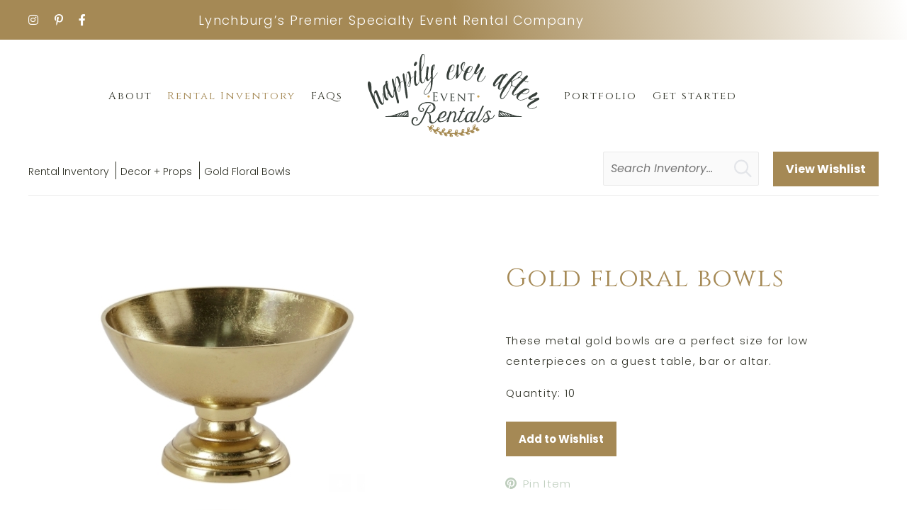

--- FILE ---
content_type: text/html; charset=UTF-8
request_url: https://happilyrented.com/rental-inventory/item/gold-floral-bowls-322508/
body_size: 15498
content:
<!DOCTYPE html>
<html class="no-js" lang="en-US"
	    xmlns="https://www.w3.org/1999/xhtml"
	    xmlns:og="https://ogp.me/ns#" 
	    xmlns:fb="http://www.facebook.com/2008/fbml">
	<head>
				
		<meta http-equiv="X-UA-Compatible" content="IE=edge,chrome=1">
		<meta charset="UTF-8" />
<script>
var gform;gform||(document.addEventListener("gform_main_scripts_loaded",function(){gform.scriptsLoaded=!0}),document.addEventListener("gform/theme/scripts_loaded",function(){gform.themeScriptsLoaded=!0}),window.addEventListener("DOMContentLoaded",function(){gform.domLoaded=!0}),gform={domLoaded:!1,scriptsLoaded:!1,themeScriptsLoaded:!1,isFormEditor:()=>"function"==typeof InitializeEditor,callIfLoaded:function(o){return!(!gform.domLoaded||!gform.scriptsLoaded||!gform.themeScriptsLoaded&&!gform.isFormEditor()||(gform.isFormEditor()&&console.warn("The use of gform.initializeOnLoaded() is deprecated in the form editor context and will be removed in Gravity Forms 3.1."),o(),0))},initializeOnLoaded:function(o){gform.callIfLoaded(o)||(document.addEventListener("gform_main_scripts_loaded",()=>{gform.scriptsLoaded=!0,gform.callIfLoaded(o)}),document.addEventListener("gform/theme/scripts_loaded",()=>{gform.themeScriptsLoaded=!0,gform.callIfLoaded(o)}),window.addEventListener("DOMContentLoaded",()=>{gform.domLoaded=!0,gform.callIfLoaded(o)}))},hooks:{action:{},filter:{}},addAction:function(o,r,e,t){gform.addHook("action",o,r,e,t)},addFilter:function(o,r,e,t){gform.addHook("filter",o,r,e,t)},doAction:function(o){gform.doHook("action",o,arguments)},applyFilters:function(o){return gform.doHook("filter",o,arguments)},removeAction:function(o,r){gform.removeHook("action",o,r)},removeFilter:function(o,r,e){gform.removeHook("filter",o,r,e)},addHook:function(o,r,e,t,n){null==gform.hooks[o][r]&&(gform.hooks[o][r]=[]);var d=gform.hooks[o][r];null==n&&(n=r+"_"+d.length),gform.hooks[o][r].push({tag:n,callable:e,priority:t=null==t?10:t})},doHook:function(r,o,e){var t;if(e=Array.prototype.slice.call(e,1),null!=gform.hooks[r][o]&&((o=gform.hooks[r][o]).sort(function(o,r){return o.priority-r.priority}),o.forEach(function(o){"function"!=typeof(t=o.callable)&&(t=window[t]),"action"==r?t.apply(null,e):e[0]=t.apply(null,e)})),"filter"==r)return e[0]},removeHook:function(o,r,t,n){var e;null!=gform.hooks[o][r]&&(e=(e=gform.hooks[o][r]).filter(function(o,r,e){return!!(null!=n&&n!=o.tag||null!=t&&t!=o.priority)}),gform.hooks[o][r]=e)}});
</script>

		<meta name="viewport" content="width=device-width, initial-scale=1.0">
	
				
		<title>Gold floral bowls - Happily Ever After Rentals</title>
	<style>img:is([sizes="auto" i], [sizes^="auto," i]) { contain-intrinsic-size: 3000px 1500px }</style>
	<meta name="robots" content="index, follow, max-snippet:-1, max-image-preview:large, max-video-preview:-1">
<link rel="canonical" href="https://happilyrented.com/gold-floral-bowls-0/">
<meta property="og:url" content="https://happilyrented.com/rental-inventory/item/gold-floral-bowls-322508/">
<meta property="og:site_name" content="Happily Ever After Rentals">
<meta property="og:locale" content="en_US">
<meta property="og:type" content="article">
<meta property="article:author" content="https://www.facebook.com/HappilyEverAfterEventRentals/">
<meta property="article:publisher" content="https://www.facebook.com/HappilyEverAfterEventRentals/">
<meta property="og:title" content="Rental Inventory - Happily Ever After Rentals">
<meta property="og:image" content="https://happilyrented.com/wp-content/uploads/2020/01/hr-vh-care-plan.jpg">
<meta property="og:image:secure_url" content="https://happilyrented.com/wp-content/uploads/2020/01/hr-vh-care-plan.jpg">
<meta property="og:image:width" content="400">
<meta property="og:image:height" content="400">
<meta property="og:image:alt" content="VH Care Plan icon">
<meta name="twitter:card" content="summary">
<meta name="twitter:title" content="Rental Inventory - Happily Ever After Rentals">
<meta name="twitter:image" content="https://happilyrented.com/wp-content/uploads/2020/01/hr-vh-care-plan.jpg">

<link rel='dns-prefetch' href='//use.typekit.net' />

<link rel="preload" href="https://happilyrented.com/wp-content/plugins/bb-plugin/fonts/fontawesome/5.15.4/webfonts/fa-brands-400.woff2" as="font" type="font/woff2" crossorigin="anonymous">
<link rel="preload" href="https://happilyrented.com/wp-content/plugins/bb-plugin/fonts/fontawesome/5.15.4/webfonts/fa-solid-900.woff2" as="font" type="font/woff2" crossorigin="anonymous">
<link rel="preload" href="https://happilyrented.com/wp-content/plugins/bb-plugin/fonts/fontawesome/5.15.4/webfonts/fa-regular-400.woff2" as="font" type="font/woff2" crossorigin="anonymous">
<meta property='og:type' content='product' /><meta property='og:title' content='Gold floral bowls' /><meta property='og:description' content='These metal gold bowls are a perfect size for low centerpieces on a guest table, bar or altar. ' /><meta property='og:url' content='https://happilyrented.com/rental-inventory/item/gold-floral-bowls-322508/' /><meta property='og:image' content='https://images.rwelephant.com/happilyrented_photo_0e5873e7a8' /><script>
window._wpemojiSettings = {"baseUrl":"https:\/\/s.w.org\/images\/core\/emoji\/16.0.1\/72x72\/","ext":".png","svgUrl":"https:\/\/s.w.org\/images\/core\/emoji\/16.0.1\/svg\/","svgExt":".svg","source":{"concatemoji":"https:\/\/happilyrented.com\/wp-includes\/js\/wp-emoji-release.min.js"}};
/*! This file is auto-generated */
!function(s,n){var o,i,e;function c(e){try{var t={supportTests:e,timestamp:(new Date).valueOf()};sessionStorage.setItem(o,JSON.stringify(t))}catch(e){}}function p(e,t,n){e.clearRect(0,0,e.canvas.width,e.canvas.height),e.fillText(t,0,0);var t=new Uint32Array(e.getImageData(0,0,e.canvas.width,e.canvas.height).data),a=(e.clearRect(0,0,e.canvas.width,e.canvas.height),e.fillText(n,0,0),new Uint32Array(e.getImageData(0,0,e.canvas.width,e.canvas.height).data));return t.every(function(e,t){return e===a[t]})}function u(e,t){e.clearRect(0,0,e.canvas.width,e.canvas.height),e.fillText(t,0,0);for(var n=e.getImageData(16,16,1,1),a=0;a<n.data.length;a++)if(0!==n.data[a])return!1;return!0}function f(e,t,n,a){switch(t){case"flag":return n(e,"\ud83c\udff3\ufe0f\u200d\u26a7\ufe0f","\ud83c\udff3\ufe0f\u200b\u26a7\ufe0f")?!1:!n(e,"\ud83c\udde8\ud83c\uddf6","\ud83c\udde8\u200b\ud83c\uddf6")&&!n(e,"\ud83c\udff4\udb40\udc67\udb40\udc62\udb40\udc65\udb40\udc6e\udb40\udc67\udb40\udc7f","\ud83c\udff4\u200b\udb40\udc67\u200b\udb40\udc62\u200b\udb40\udc65\u200b\udb40\udc6e\u200b\udb40\udc67\u200b\udb40\udc7f");case"emoji":return!a(e,"\ud83e\udedf")}return!1}function g(e,t,n,a){var r="undefined"!=typeof WorkerGlobalScope&&self instanceof WorkerGlobalScope?new OffscreenCanvas(300,150):s.createElement("canvas"),o=r.getContext("2d",{willReadFrequently:!0}),i=(o.textBaseline="top",o.font="600 32px Arial",{});return e.forEach(function(e){i[e]=t(o,e,n,a)}),i}function t(e){var t=s.createElement("script");t.src=e,t.defer=!0,s.head.appendChild(t)}"undefined"!=typeof Promise&&(o="wpEmojiSettingsSupports",i=["flag","emoji"],n.supports={everything:!0,everythingExceptFlag:!0},e=new Promise(function(e){s.addEventListener("DOMContentLoaded",e,{once:!0})}),new Promise(function(t){var n=function(){try{var e=JSON.parse(sessionStorage.getItem(o));if("object"==typeof e&&"number"==typeof e.timestamp&&(new Date).valueOf()<e.timestamp+604800&&"object"==typeof e.supportTests)return e.supportTests}catch(e){}return null}();if(!n){if("undefined"!=typeof Worker&&"undefined"!=typeof OffscreenCanvas&&"undefined"!=typeof URL&&URL.createObjectURL&&"undefined"!=typeof Blob)try{var e="postMessage("+g.toString()+"("+[JSON.stringify(i),f.toString(),p.toString(),u.toString()].join(",")+"));",a=new Blob([e],{type:"text/javascript"}),r=new Worker(URL.createObjectURL(a),{name:"wpTestEmojiSupports"});return void(r.onmessage=function(e){c(n=e.data),r.terminate(),t(n)})}catch(e){}c(n=g(i,f,p,u))}t(n)}).then(function(e){for(var t in e)n.supports[t]=e[t],n.supports.everything=n.supports.everything&&n.supports[t],"flag"!==t&&(n.supports.everythingExceptFlag=n.supports.everythingExceptFlag&&n.supports[t]);n.supports.everythingExceptFlag=n.supports.everythingExceptFlag&&!n.supports.flag,n.DOMReady=!1,n.readyCallback=function(){n.DOMReady=!0}}).then(function(){return e}).then(function(){var e;n.supports.everything||(n.readyCallback(),(e=n.source||{}).concatemoji?t(e.concatemoji):e.wpemoji&&e.twemoji&&(t(e.twemoji),t(e.wpemoji)))}))}((window,document),window._wpemojiSettings);
</script>
<link rel='stylesheet' id='astra-theme-css-css' href='https://happilyrented.com/wp-content/themes/astra/assets/css/minified/style.min.css' media='all' />
<link rel='stylesheet' id='astra-theme-dynamic-css' href='https://happilyrented.com/wp-content/uploads/astra/astra-theme-dynamic-css-post--999.css' media='all' />
<link rel='stylesheet' id='astra-bb-builder-css' href='https://happilyrented.com/wp-content/themes/astra/assets/css/minified/compatibility/page-builder/bb-plugin.min.css' media='all' />
<link rel='stylesheet' id='astra-google-fonts-css' href='https://happilyrented.com/wp-content/cache/perfmatters/happilyrented.com/fonts/f626ede73e4a.google-fonts.min.css' media='all' />
<style id='wp-emoji-styles-inline-css'>

	img.wp-smiley, img.emoji {
		display: inline !important;
		border: none !important;
		box-shadow: none !important;
		height: 1em !important;
		width: 1em !important;
		margin: 0 0.07em !important;
		vertical-align: -0.1em !important;
		background: none !important;
		padding: 0 !important;
	}
</style>
<link rel='stylesheet' id='wp-block-library-css' href='https://happilyrented.com/wp-includes/css/dist/block-library/style.min.css' media='all' />
<style id='safe-svg-svg-icon-style-inline-css'>
.safe-svg-cover{text-align:center}.safe-svg-cover .safe-svg-inside{display:inline-block;max-width:100%}.safe-svg-cover svg{fill:currentColor;height:100%;max-height:100%;max-width:100%;width:100%}

</style>
<style id='wpseopress-local-business-style-inline-css'>
span.wp-block-wpseopress-local-business-field{margin-right:8px}

</style>
<style id='wpseopress-table-of-contents-style-inline-css'>
.wp-block-wpseopress-table-of-contents li.active>a{font-weight:bold}

</style>
<style id='global-styles-inline-css'>
:root{--wp--preset--aspect-ratio--square: 1;--wp--preset--aspect-ratio--4-3: 4/3;--wp--preset--aspect-ratio--3-4: 3/4;--wp--preset--aspect-ratio--3-2: 3/2;--wp--preset--aspect-ratio--2-3: 2/3;--wp--preset--aspect-ratio--16-9: 16/9;--wp--preset--aspect-ratio--9-16: 9/16;--wp--preset--color--black: #000000;--wp--preset--color--cyan-bluish-gray: #abb8c3;--wp--preset--color--white: #ffffff;--wp--preset--color--pale-pink: #f78da7;--wp--preset--color--vivid-red: #cf2e2e;--wp--preset--color--luminous-vivid-orange: #ff6900;--wp--preset--color--luminous-vivid-amber: #fcb900;--wp--preset--color--light-green-cyan: #7bdcb5;--wp--preset--color--vivid-green-cyan: #00d084;--wp--preset--color--pale-cyan-blue: #8ed1fc;--wp--preset--color--vivid-cyan-blue: #0693e3;--wp--preset--color--vivid-purple: #9b51e0;--wp--preset--color--ast-global-color-0: var(--ast-global-color-0);--wp--preset--color--ast-global-color-1: var(--ast-global-color-1);--wp--preset--color--ast-global-color-2: var(--ast-global-color-2);--wp--preset--color--ast-global-color-3: var(--ast-global-color-3);--wp--preset--color--ast-global-color-4: var(--ast-global-color-4);--wp--preset--color--ast-global-color-5: var(--ast-global-color-5);--wp--preset--color--ast-global-color-6: var(--ast-global-color-6);--wp--preset--color--ast-global-color-7: var(--ast-global-color-7);--wp--preset--color--ast-global-color-8: var(--ast-global-color-8);--wp--preset--gradient--vivid-cyan-blue-to-vivid-purple: linear-gradient(135deg,rgba(6,147,227,1) 0%,rgb(155,81,224) 100%);--wp--preset--gradient--light-green-cyan-to-vivid-green-cyan: linear-gradient(135deg,rgb(122,220,180) 0%,rgb(0,208,130) 100%);--wp--preset--gradient--luminous-vivid-amber-to-luminous-vivid-orange: linear-gradient(135deg,rgba(252,185,0,1) 0%,rgba(255,105,0,1) 100%);--wp--preset--gradient--luminous-vivid-orange-to-vivid-red: linear-gradient(135deg,rgba(255,105,0,1) 0%,rgb(207,46,46) 100%);--wp--preset--gradient--very-light-gray-to-cyan-bluish-gray: linear-gradient(135deg,rgb(238,238,238) 0%,rgb(169,184,195) 100%);--wp--preset--gradient--cool-to-warm-spectrum: linear-gradient(135deg,rgb(74,234,220) 0%,rgb(151,120,209) 20%,rgb(207,42,186) 40%,rgb(238,44,130) 60%,rgb(251,105,98) 80%,rgb(254,248,76) 100%);--wp--preset--gradient--blush-light-purple: linear-gradient(135deg,rgb(255,206,236) 0%,rgb(152,150,240) 100%);--wp--preset--gradient--blush-bordeaux: linear-gradient(135deg,rgb(254,205,165) 0%,rgb(254,45,45) 50%,rgb(107,0,62) 100%);--wp--preset--gradient--luminous-dusk: linear-gradient(135deg,rgb(255,203,112) 0%,rgb(199,81,192) 50%,rgb(65,88,208) 100%);--wp--preset--gradient--pale-ocean: linear-gradient(135deg,rgb(255,245,203) 0%,rgb(182,227,212) 50%,rgb(51,167,181) 100%);--wp--preset--gradient--electric-grass: linear-gradient(135deg,rgb(202,248,128) 0%,rgb(113,206,126) 100%);--wp--preset--gradient--midnight: linear-gradient(135deg,rgb(2,3,129) 0%,rgb(40,116,252) 100%);--wp--preset--font-size--small: 13px;--wp--preset--font-size--medium: 20px;--wp--preset--font-size--large: 36px;--wp--preset--font-size--x-large: 42px;--wp--preset--spacing--20: 0.44rem;--wp--preset--spacing--30: 0.67rem;--wp--preset--spacing--40: 1rem;--wp--preset--spacing--50: 1.5rem;--wp--preset--spacing--60: 2.25rem;--wp--preset--spacing--70: 3.38rem;--wp--preset--spacing--80: 5.06rem;--wp--preset--shadow--natural: 6px 6px 9px rgba(0, 0, 0, 0.2);--wp--preset--shadow--deep: 12px 12px 50px rgba(0, 0, 0, 0.4);--wp--preset--shadow--sharp: 6px 6px 0px rgba(0, 0, 0, 0.2);--wp--preset--shadow--outlined: 6px 6px 0px -3px rgba(255, 255, 255, 1), 6px 6px rgba(0, 0, 0, 1);--wp--preset--shadow--crisp: 6px 6px 0px rgba(0, 0, 0, 1);}:root { --wp--style--global--content-size: var(--wp--custom--ast-content-width-size);--wp--style--global--wide-size: var(--wp--custom--ast-wide-width-size); }:where(body) { margin: 0; }.wp-site-blocks > .alignleft { float: left; margin-right: 2em; }.wp-site-blocks > .alignright { float: right; margin-left: 2em; }.wp-site-blocks > .aligncenter { justify-content: center; margin-left: auto; margin-right: auto; }:where(.wp-site-blocks) > * { margin-block-start: 24px; margin-block-end: 0; }:where(.wp-site-blocks) > :first-child { margin-block-start: 0; }:where(.wp-site-blocks) > :last-child { margin-block-end: 0; }:root { --wp--style--block-gap: 24px; }:root :where(.is-layout-flow) > :first-child{margin-block-start: 0;}:root :where(.is-layout-flow) > :last-child{margin-block-end: 0;}:root :where(.is-layout-flow) > *{margin-block-start: 24px;margin-block-end: 0;}:root :where(.is-layout-constrained) > :first-child{margin-block-start: 0;}:root :where(.is-layout-constrained) > :last-child{margin-block-end: 0;}:root :where(.is-layout-constrained) > *{margin-block-start: 24px;margin-block-end: 0;}:root :where(.is-layout-flex){gap: 24px;}:root :where(.is-layout-grid){gap: 24px;}.is-layout-flow > .alignleft{float: left;margin-inline-start: 0;margin-inline-end: 2em;}.is-layout-flow > .alignright{float: right;margin-inline-start: 2em;margin-inline-end: 0;}.is-layout-flow > .aligncenter{margin-left: auto !important;margin-right: auto !important;}.is-layout-constrained > .alignleft{float: left;margin-inline-start: 0;margin-inline-end: 2em;}.is-layout-constrained > .alignright{float: right;margin-inline-start: 2em;margin-inline-end: 0;}.is-layout-constrained > .aligncenter{margin-left: auto !important;margin-right: auto !important;}.is-layout-constrained > :where(:not(.alignleft):not(.alignright):not(.alignfull)){max-width: var(--wp--style--global--content-size);margin-left: auto !important;margin-right: auto !important;}.is-layout-constrained > .alignwide{max-width: var(--wp--style--global--wide-size);}body .is-layout-flex{display: flex;}.is-layout-flex{flex-wrap: wrap;align-items: center;}.is-layout-flex > :is(*, div){margin: 0;}body .is-layout-grid{display: grid;}.is-layout-grid > :is(*, div){margin: 0;}body{padding-top: 0px;padding-right: 0px;padding-bottom: 0px;padding-left: 0px;}a:where(:not(.wp-element-button)){text-decoration: none;}:root :where(.wp-element-button, .wp-block-button__link){background-color: #32373c;border-width: 0;color: #fff;font-family: inherit;font-size: inherit;line-height: inherit;padding: calc(0.667em + 2px) calc(1.333em + 2px);text-decoration: none;}.has-black-color{color: var(--wp--preset--color--black) !important;}.has-cyan-bluish-gray-color{color: var(--wp--preset--color--cyan-bluish-gray) !important;}.has-white-color{color: var(--wp--preset--color--white) !important;}.has-pale-pink-color{color: var(--wp--preset--color--pale-pink) !important;}.has-vivid-red-color{color: var(--wp--preset--color--vivid-red) !important;}.has-luminous-vivid-orange-color{color: var(--wp--preset--color--luminous-vivid-orange) !important;}.has-luminous-vivid-amber-color{color: var(--wp--preset--color--luminous-vivid-amber) !important;}.has-light-green-cyan-color{color: var(--wp--preset--color--light-green-cyan) !important;}.has-vivid-green-cyan-color{color: var(--wp--preset--color--vivid-green-cyan) !important;}.has-pale-cyan-blue-color{color: var(--wp--preset--color--pale-cyan-blue) !important;}.has-vivid-cyan-blue-color{color: var(--wp--preset--color--vivid-cyan-blue) !important;}.has-vivid-purple-color{color: var(--wp--preset--color--vivid-purple) !important;}.has-ast-global-color-0-color{color: var(--wp--preset--color--ast-global-color-0) !important;}.has-ast-global-color-1-color{color: var(--wp--preset--color--ast-global-color-1) !important;}.has-ast-global-color-2-color{color: var(--wp--preset--color--ast-global-color-2) !important;}.has-ast-global-color-3-color{color: var(--wp--preset--color--ast-global-color-3) !important;}.has-ast-global-color-4-color{color: var(--wp--preset--color--ast-global-color-4) !important;}.has-ast-global-color-5-color{color: var(--wp--preset--color--ast-global-color-5) !important;}.has-ast-global-color-6-color{color: var(--wp--preset--color--ast-global-color-6) !important;}.has-ast-global-color-7-color{color: var(--wp--preset--color--ast-global-color-7) !important;}.has-ast-global-color-8-color{color: var(--wp--preset--color--ast-global-color-8) !important;}.has-black-background-color{background-color: var(--wp--preset--color--black) !important;}.has-cyan-bluish-gray-background-color{background-color: var(--wp--preset--color--cyan-bluish-gray) !important;}.has-white-background-color{background-color: var(--wp--preset--color--white) !important;}.has-pale-pink-background-color{background-color: var(--wp--preset--color--pale-pink) !important;}.has-vivid-red-background-color{background-color: var(--wp--preset--color--vivid-red) !important;}.has-luminous-vivid-orange-background-color{background-color: var(--wp--preset--color--luminous-vivid-orange) !important;}.has-luminous-vivid-amber-background-color{background-color: var(--wp--preset--color--luminous-vivid-amber) !important;}.has-light-green-cyan-background-color{background-color: var(--wp--preset--color--light-green-cyan) !important;}.has-vivid-green-cyan-background-color{background-color: var(--wp--preset--color--vivid-green-cyan) !important;}.has-pale-cyan-blue-background-color{background-color: var(--wp--preset--color--pale-cyan-blue) !important;}.has-vivid-cyan-blue-background-color{background-color: var(--wp--preset--color--vivid-cyan-blue) !important;}.has-vivid-purple-background-color{background-color: var(--wp--preset--color--vivid-purple) !important;}.has-ast-global-color-0-background-color{background-color: var(--wp--preset--color--ast-global-color-0) !important;}.has-ast-global-color-1-background-color{background-color: var(--wp--preset--color--ast-global-color-1) !important;}.has-ast-global-color-2-background-color{background-color: var(--wp--preset--color--ast-global-color-2) !important;}.has-ast-global-color-3-background-color{background-color: var(--wp--preset--color--ast-global-color-3) !important;}.has-ast-global-color-4-background-color{background-color: var(--wp--preset--color--ast-global-color-4) !important;}.has-ast-global-color-5-background-color{background-color: var(--wp--preset--color--ast-global-color-5) !important;}.has-ast-global-color-6-background-color{background-color: var(--wp--preset--color--ast-global-color-6) !important;}.has-ast-global-color-7-background-color{background-color: var(--wp--preset--color--ast-global-color-7) !important;}.has-ast-global-color-8-background-color{background-color: var(--wp--preset--color--ast-global-color-8) !important;}.has-black-border-color{border-color: var(--wp--preset--color--black) !important;}.has-cyan-bluish-gray-border-color{border-color: var(--wp--preset--color--cyan-bluish-gray) !important;}.has-white-border-color{border-color: var(--wp--preset--color--white) !important;}.has-pale-pink-border-color{border-color: var(--wp--preset--color--pale-pink) !important;}.has-vivid-red-border-color{border-color: var(--wp--preset--color--vivid-red) !important;}.has-luminous-vivid-orange-border-color{border-color: var(--wp--preset--color--luminous-vivid-orange) !important;}.has-luminous-vivid-amber-border-color{border-color: var(--wp--preset--color--luminous-vivid-amber) !important;}.has-light-green-cyan-border-color{border-color: var(--wp--preset--color--light-green-cyan) !important;}.has-vivid-green-cyan-border-color{border-color: var(--wp--preset--color--vivid-green-cyan) !important;}.has-pale-cyan-blue-border-color{border-color: var(--wp--preset--color--pale-cyan-blue) !important;}.has-vivid-cyan-blue-border-color{border-color: var(--wp--preset--color--vivid-cyan-blue) !important;}.has-vivid-purple-border-color{border-color: var(--wp--preset--color--vivid-purple) !important;}.has-ast-global-color-0-border-color{border-color: var(--wp--preset--color--ast-global-color-0) !important;}.has-ast-global-color-1-border-color{border-color: var(--wp--preset--color--ast-global-color-1) !important;}.has-ast-global-color-2-border-color{border-color: var(--wp--preset--color--ast-global-color-2) !important;}.has-ast-global-color-3-border-color{border-color: var(--wp--preset--color--ast-global-color-3) !important;}.has-ast-global-color-4-border-color{border-color: var(--wp--preset--color--ast-global-color-4) !important;}.has-ast-global-color-5-border-color{border-color: var(--wp--preset--color--ast-global-color-5) !important;}.has-ast-global-color-6-border-color{border-color: var(--wp--preset--color--ast-global-color-6) !important;}.has-ast-global-color-7-border-color{border-color: var(--wp--preset--color--ast-global-color-7) !important;}.has-ast-global-color-8-border-color{border-color: var(--wp--preset--color--ast-global-color-8) !important;}.has-vivid-cyan-blue-to-vivid-purple-gradient-background{background: var(--wp--preset--gradient--vivid-cyan-blue-to-vivid-purple) !important;}.has-light-green-cyan-to-vivid-green-cyan-gradient-background{background: var(--wp--preset--gradient--light-green-cyan-to-vivid-green-cyan) !important;}.has-luminous-vivid-amber-to-luminous-vivid-orange-gradient-background{background: var(--wp--preset--gradient--luminous-vivid-amber-to-luminous-vivid-orange) !important;}.has-luminous-vivid-orange-to-vivid-red-gradient-background{background: var(--wp--preset--gradient--luminous-vivid-orange-to-vivid-red) !important;}.has-very-light-gray-to-cyan-bluish-gray-gradient-background{background: var(--wp--preset--gradient--very-light-gray-to-cyan-bluish-gray) !important;}.has-cool-to-warm-spectrum-gradient-background{background: var(--wp--preset--gradient--cool-to-warm-spectrum) !important;}.has-blush-light-purple-gradient-background{background: var(--wp--preset--gradient--blush-light-purple) !important;}.has-blush-bordeaux-gradient-background{background: var(--wp--preset--gradient--blush-bordeaux) !important;}.has-luminous-dusk-gradient-background{background: var(--wp--preset--gradient--luminous-dusk) !important;}.has-pale-ocean-gradient-background{background: var(--wp--preset--gradient--pale-ocean) !important;}.has-electric-grass-gradient-background{background: var(--wp--preset--gradient--electric-grass) !important;}.has-midnight-gradient-background{background: var(--wp--preset--gradient--midnight) !important;}.has-small-font-size{font-size: var(--wp--preset--font-size--small) !important;}.has-medium-font-size{font-size: var(--wp--preset--font-size--medium) !important;}.has-large-font-size{font-size: var(--wp--preset--font-size--large) !important;}.has-x-large-font-size{font-size: var(--wp--preset--font-size--x-large) !important;}
:root :where(.wp-block-pullquote){font-size: 1.5em;line-height: 1.6;}
</style>
<link rel='stylesheet' id='fl-builder-layout-37-css' href='https://happilyrented.com/wp-content/uploads/bb-plugin/cache/37-layout.css' media='all' />
<link rel='stylesheet' id='custom-typekit-css-css' href='https://use.typekit.net/kpi0bou.css' media='all' />
<link rel='stylesheet' id='wpa-css-css' href='https://happilyrented.com/wp-content/plugins/honeypot/includes/css/wpa.css' media='all' />
<link rel='stylesheet' id='font-awesome-5-css' href='https://happilyrented.com/wp-content/plugins/bb-plugin/fonts/fontawesome/5.15.4/css/all.min.css' media='all' />
<link rel='stylesheet' id='fl-builder-layout-bundle-b67454df34d7ed1f58113fa4ec1649aa-css' href='https://happilyrented.com/wp-content/uploads/bb-plugin/cache/b67454df34d7ed1f58113fa4ec1649aa-layout-bundle.css' media='all' />
<link rel='stylesheet' id='astra-addon-css-css' href='https://happilyrented.com/wp-content/uploads/astra-addon/astra-addon-69494e8abeb2c4-69668578.css' media='all' />
<link rel='stylesheet' id='astra-addon-dynamic-css' href='https://happilyrented.com/wp-content/uploads/astra-addon/astra-addon-dynamic-css-post--999.css' media='all' />
<link rel='stylesheet' id='rwe-gallery-css' href='https://happilyrented.com/wp-content/plugins/rw-elephant-rental-inventory/lib/assets/css/rw-elephant.min.css' media='all' />
<style id='rwe-gallery-inline-css'>
.rwe-button--primary, a.rwe-button--primary, input[type="submit"].rwe-button--primary, input[type="submit"].rwe-button--primary:disabled:hover{ background-color: #a58955!important; }.rwe-button--primary:hover, a.rwe-button--primary:hover, input[type="submit"].rwe-button--primary:hover, .rwe-button--primary:focus, a.rwe-button--primary:focus, input[type="submit"].rwe-button--primary:focus,  .rwe-button--primary:active, a.rwe-button--primary:active, input[type="submit"].rwe-button--primary:active{ background-color: #a58035!important; }.rwe-button--primary, a.rwe-button--primary, input[type="submit"].rwe-button--primary,
				.rwe-button--primary:hover, a.rwe-button--primary:hover, input[type="submit"].rwe-button--primary:hover,
				.rwe-button--primary:focus, a.rwe-button--primary:focus, input[type="submit"].rwe-button--primary:focus{ color: #ffffff!important; }.rwe-button--secondary, a.rwe-button--secondary, input[type="submit"].rwe-button--secondary, input[type="submit"].rwe-button--secondary:disabled:hover{ background-color: #e5e5e5!important; }.rwe-button--secondary:hover, a.rwe-button--secondary:hover, input[type="submit"].rwe-button--secondary:hover, .rwe-button--secondary:focus, a.rwe-button--secondary:focus, input[type="submit"].rwe-button--secondary:focus, .rwe-button--secondary:active, a.rwe-button--secondary:active, input[type="submit"].rwe-button--secondary:active{ background-color: #999999!important; }.rwe-button--secondary, a.rwe-button--secondary, input[type="submit"].rwe-button--secondary,
				.rwe-button--secondary:hover, a.rwe-button--secondary:hover, input[type="submit"].rwe-button--secondary:hover,
				.rwe-button--secondary:focus, a.rwe-button--secondary:focus, input[type="submit"].rwe-button--secondary:focus{ color: #303227!important; }.rwe-inventory__header, .rwe-search__input{ border-color: #eaeaea!important; }.rwe-item__actions .icon svg{ fill: #000000!important; }.rwe-item__actions .icon:hover svg{ fill: #888888!important; }
</style>
<link rel='stylesheet' id='slick-css' href='https://happilyrented.com/wp-content/plugins/rw-elephant-rental-inventory/lib/assets/css/slick.min.css' media='all' />
<link rel='stylesheet' id='slick-lightbox-css' href='https://happilyrented.com/wp-content/plugins/rw-elephant-rental-inventory/lib/assets/css/slick-lightbox.min.css' media='all' />
<link rel='stylesheet' id='rwe-single-item-css' href='https://happilyrented.com/wp-content/plugins/rw-elephant-rental-inventory/lib/assets/css/rw-elephant.min.css' media='all' />
<style id='rwe-single-item-inline-css'>
.rwe-button--primary, a.rwe-button--primary, input[type="submit"].rwe-button--primary, input[type="submit"].rwe-button--primary:disabled:hover{ background-color: #a58955!important; }.rwe-button--primary:hover, a.rwe-button--primary:hover, input[type="submit"].rwe-button--primary:hover, .rwe-button--primary:focus, a.rwe-button--primary:focus, input[type="submit"].rwe-button--primary:focus,  .rwe-button--primary:active, a.rwe-button--primary:active, input[type="submit"].rwe-button--primary:active{ background-color: #a58035!important; }.rwe-button--primary, a.rwe-button--primary, input[type="submit"].rwe-button--primary,
				.rwe-button--primary:hover, a.rwe-button--primary:hover, input[type="submit"].rwe-button--primary:hover,
				.rwe-button--primary:focus, a.rwe-button--primary:focus, input[type="submit"].rwe-button--primary:focus{ color: #ffffff!important; }.rwe-button--secondary, a.rwe-button--secondary, input[type="submit"].rwe-button--secondary, input[type="submit"].rwe-button--secondary:disabled:hover{ background-color: #e5e5e5!important; }.rwe-button--secondary:hover, a.rwe-button--secondary:hover, input[type="submit"].rwe-button--secondary:hover, .rwe-button--secondary:focus, a.rwe-button--secondary:focus, input[type="submit"].rwe-button--secondary:focus, .rwe-button--secondary:active, a.rwe-button--secondary:active, input[type="submit"].rwe-button--secondary:active{ background-color: #999999!important; }.rwe-button--secondary, a.rwe-button--secondary, input[type="submit"].rwe-button--secondary,
				.rwe-button--secondary:hover, a.rwe-button--secondary:hover, input[type="submit"].rwe-button--secondary:hover,
				.rwe-button--secondary:focus, a.rwe-button--secondary:focus, input[type="submit"].rwe-button--secondary:focus{ color: #303227!important; }.rwe-inventory__header, .rwe-search__input{ border-color: #eaeaea!important; }.rwe-item__actions .icon svg{ fill: #000000!important; }.rwe-item__actions .icon:hover svg{ fill: #888888!important; }
</style>
<link rel='stylesheet' id='vh_style-css' href='https://happilyrented.com/wp-content/themes/happily-rented/style.css' media='all' />
<link rel='stylesheet' id='pp-animate-css' href='https://happilyrented.com/wp-content/plugins/bbpowerpack/assets/css/animate.min.css' media='all' />
<link rel='stylesheet' id='fl-builder-google-fonts-a958bcb76bb36e59be2fe6a1945aba73-css' href='https://happilyrented.com/wp-content/cache/perfmatters/happilyrented.com/fonts/dcb50c647f66.google-fonts.min.css' media='all' />
<!--[if IE]>
<script src="https://happilyrented.com/wp-content/themes/astra/assets/js/minified/flexibility.min.js" id="astra-flexibility-js"></script>
<script id="astra-flexibility-js-after">
flexibility(document.documentElement);
</script>
<![endif]-->
<script src="https://happilyrented.com/wp-includes/js/jquery/jquery.min.js" id="jquery-core-js"></script>
<script src="https://happilyrented.com/wp-includes/js/jquery/jquery-migrate.min.js" id="jquery-migrate-js"></script>
<link rel="https://api.w.org/" href="https://happilyrented.com/wp-json/" /><link rel="alternate" title="JSON" type="application/json" href="https://happilyrented.com/wp-json/wp/v2/pages/37" /><link rel="alternate" title="oEmbed (JSON)" type="application/json+oembed" href="https://happilyrented.com/wp-json/oembed/1.0/embed?url=https%3A%2F%2Fhappilyrented.com%2Fgold-floral-bowls-0%2F" />
<link rel="alternate" title="oEmbed (XML)" type="text/xml+oembed" href="https://happilyrented.com/wp-json/oembed/1.0/embed?url=https%3A%2F%2Fhappilyrented.com%2Fgold-floral-bowls-0%2F&#038;format=xml" />
		<script>
			var bb_powerpack = {
				version: '2.40.10',
				getAjaxUrl: function() { return atob( 'aHR0cHM6Ly9oYXBwaWx5cmVudGVkLmNvbS93cC1hZG1pbi9hZG1pbi1hamF4LnBocA==' ); },
				callback: function() {},
				mapMarkerData: {},
				post_id: '37',
				search_term: '',
				current_page: 'https://happilyrented.com/rental-inventory/item/gold-floral-bowls-322508/',
				conditionals: {
					is_front_page: false,
					is_home: false,
					is_archive: false,
					current_post_type: '',
					is_tax: false,
										is_author: false,
					current_author: false,
					is_search: false,
									}
			};
		</script>
		<!-- Stream WordPress user activity plugin v4.1.1 -->
<style>.recentcomments a{display:inline !important;padding:0 !important;margin:0 !important;}</style>
<script async src='https://www.googletagmanager.com/gtag/js?id='></script><script>
window.dataLayer = window.dataLayer || [];
function gtag(){dataLayer.push(arguments);}gtag('js', new Date());
gtag('set', 'cookie_domain', 'auto');
gtag('set', 'cookie_flags', 'SameSite=None;Secure');

 gtag('config', '' , {});

</script>
	
		<meta name="google-site-verification" content="" />
		<meta name="msvalidate.01" content="" />
		<meta name="p:domain_verify" content="" />
	
		<link rel="apple-touch-icon" sizes="180x180" href="https://happilyrented.com/wp-content/themes/happily-rented/lib/img/favicons/apple-touch-icon.png">
		<link rel="icon" type="image/png" sizes="32x32" href="https://happilyrented.com/wp-content/themes/happily-rented/lib/img/favicons/favicon-32x32.png">
		<link rel="icon" type="image/png" sizes="16x16" href="https://happilyrented.com/wp-content/themes/happily-rented/lib/img/favicons/favicon-16x16.png">
		<link rel="manifest" href="https://happilyrented.com/wp-content/themes/happily-rented/lib/img/favicons/site.webmanifest">
		<link rel="mask-icon" href="https://happilyrented.com/wp-content/themes/happily-rented/lib/img/favicons/safari-pinned-tab.svg" color="#a68a51">
		<link rel="shortcut icon" href="https://happilyrented.com/wp-content/themes/happily-rented/lib/img/favicons/favicon.ico">
		<meta name="msapplication-TileColor" content="#a68a51">
		<meta name="msapplication-config" content="https://happilyrented.com/wp-content/themes/happily-rented/lib/img/favicons/browserconfig.xml">
		<meta name="theme-color" content="#a68a51">		
	</head>

	<body itemtype='https://schema.org/WebPage' itemscope='itemscope' class="wp-singular page-template-default page page-id-37 page-parent page-child parent-pageid-37 wp-theme-astra wp-child-theme-happily-rented fl-builder fl-builder-2-10-0-4 fl-themer-1-5-2-1-20251125200437 fl-no-js fl-theme-builder-header fl-theme-builder-header-site-header fl-theme-builder-footer fl-theme-builder-footer-site-footer fl-theme-builder-singular fl-theme-builder-singular-single-post ast-desktop ast-plain-container ast-no-sidebar astra-4.11.3 ast-header-custom-item-inside ast-single-post ast-inherit-site-logo-transparent rwe-single-item rwe-single-item-322508 astra-addon-4.11.13">
		<script>(function(html){html.className = html.className.replace(/\bno-js\b/,'js')})(document.documentElement);</script>
		
				
		<div id="page" class="hfeed site">
			<a class="skip-link screen-reader-text" href="#content">
				Skip to content			</a>
	
			<header class="fl-builder-content fl-builder-content-66 fl-builder-global-templates-locked" data-post-id="66" data-type="header" data-sticky="0" data-sticky-on="" data-sticky-breakpoint="medium" data-shrink="0" data-overlay="0" data-overlay-bg="transparent" data-shrink-image-height="50px" role="banner" itemscope="itemscope" itemtype="http://schema.org/WPHeader"><div class="fl-row fl-row-full-width fl-row-bg-uabb_gradient fl-node-5c06f2f74dd30 fl-row-default-height fl-row-align-center fl-visible-desktop fl-visible-large" data-node="5c06f2f74dd30">
	<div class="fl-row-content-wrap">
		<div class="uabb-row-separator uabb-top-row-separator" >
</div>
						<div class="fl-row-content fl-row-fixed-width fl-node-content">
		
<div class="fl-col-group fl-node-5c06f2f74dd31 fl-col-group-equal-height fl-col-group-align-center fl-col-group-custom-width" data-node="5c06f2f74dd31">
			<div class="fl-col fl-node-5c40cc6860bbd fl-col-bg-color fl-col-small fl-col-small-custom-width" data-node="5c40cc6860bbd">
	<div class="fl-col-content fl-node-content"><div class="fl-module fl-module-icon-group fl-node-5c40cc6860bfc" data-node="5c40cc6860bfc">
	<div class="fl-module-content fl-node-content">
		<div class="fl-icon-group">
	<span class="fl-icon">
								<a href="https://www.instagram.com/happilyeveraftereventrentals/" target="_blank" rel="noopener nofollow" >
							<i class="fab fa-instagram" aria-hidden="true"></i>
						</a>
			</span>
		<span class="fl-icon">
								<a href="https://www.pinterest.com/phwm/" target="_blank" rel="noopener nofollow" >
							<i class="fab fa-pinterest-p" aria-hidden="true"></i>
						</a>
			</span>
		<span class="fl-icon">
								<a href="https://www.facebook.com/HappilyEverAfterEventRentals/" target="_blank" rel="noopener nofollow" >
							<i class="fab fa-facebook-f" aria-hidden="true"></i>
						</a>
			</span>
	</div>
	</div>
</div>
</div>
</div>
			<div class="fl-col fl-node-5c40cf8c64c62 fl-col-bg-color" data-node="5c40cf8c64c62">
	<div class="fl-col-content fl-node-content"><div class="fl-module fl-module-rich-text fl-node-5c423a95801be no-margin-bottom" data-node="5c423a95801be">
	<div class="fl-module-content fl-node-content">
		<div class="fl-rich-text">
	<p>Lynchburg’s Premier Specialty Event Rental Company</p>
</div>
	</div>
</div>
</div>
</div>
			<div class="fl-col fl-node-5c40cfa9b45f0 fl-col-bg-color fl-col-small" data-node="5c40cfa9b45f0">
	<div class="fl-col-content fl-node-content"></div>
</div>
	</div>
		</div>
	</div>
</div>
<div class="fl-row fl-row-full-width fl-row-bg-color fl-node-5c426101a28b9 fl-row-default-height fl-row-align-center fl-visible-medium fl-visible-mobile" data-node="5c426101a28b9">
	<div class="fl-row-content-wrap">
		<div class="uabb-row-separator uabb-top-row-separator" >
</div>
						<div class="fl-row-content fl-row-fixed-width fl-node-content">
		
<div class="fl-col-group fl-node-5c426101a2974 fl-col-group-equal-height fl-col-group-align-center fl-col-group-custom-width" data-node="5c426101a2974">
			<div class="fl-col fl-node-5c426101a2975 fl-col-bg-color fl-col-small-custom-width fl-col-has-cols" data-node="5c426101a2975">
	<div class="fl-col-content fl-node-content"><div class="fl-module fl-module-icon-group fl-node-5c426101a2976" data-node="5c426101a2976">
	<div class="fl-module-content fl-node-content">
		<div class="fl-icon-group">
	<span class="fl-icon">
								<a href="https://www.instagram.com/happilyeveraftereventrentals/" target="_blank" rel="noopener nofollow" >
							<i class="fab fa-instagram" aria-hidden="true"></i>
						</a>
			</span>
		<span class="fl-icon">
								<a href="https://www.pinterest.com/phwm/" target="_blank" rel="noopener nofollow" >
							<i class="fab fa-pinterest-p" aria-hidden="true"></i>
						</a>
			</span>
		<span class="fl-icon">
								<a href="https://www.facebook.com/HappilyEverAfterEventRentals/" target="_blank" rel="noopener nofollow" >
							<i class="fab fa-facebook-f" aria-hidden="true"></i>
						</a>
			</span>
	</div>
	</div>
</div>

<div class="fl-col-group fl-node-5c42612113b3b fl-col-group-nested fl-col-group-equal-height fl-col-group-align-center" data-node="5c42612113b3b">
			<div class="fl-col fl-node-5c426101a2977 fl-col-bg-color" data-node="5c426101a2977">
	<div class="fl-col-content fl-node-content"><div class="fl-module fl-module-rich-text fl-node-5c426101a2978 no-margin-bottom" data-node="5c426101a2978">
	<div class="fl-module-content fl-node-content">
		<div class="fl-rich-text">
	<p>Lynchburg’s Premier Specialty Event Rental Company</p>
</div>
	</div>
</div>
</div>
</div>
	</div>
</div>
</div>
	</div>
		</div>
	</div>
</div>
<section class="fl-row fl-row-full-width fl-row-bg-none fl-node-5c17d47277629 fl-row-default-height fl-row-align-center fl-visible-medium fl-visible-mobile" data-node="5c17d47277629">
	<div class="fl-row-content-wrap">
		<div class="uabb-row-separator uabb-top-row-separator" >
</div>
						<div class="fl-row-content fl-row-fixed-width fl-node-content">
		
<div class="fl-col-group fl-node-5c17d47277721 fl-col-group-equal-height fl-col-group-align-center fl-col-group-custom-width" data-node="5c17d47277721">
			<div class="fl-col fl-node-5c17d47277724 fl-col-bg-color fl-col-small-custom-width" data-node="5c17d47277724">
	<div class="fl-col-content fl-node-content"><div class="fl-module fl-module-pp-image fl-node-5c17d47277725" data-node="5c17d47277725">
	<div class="fl-module-content fl-node-content">
		<div class="pp-photo-container">
	<div class="pp-photo pp-photo-align-left pp-photo-align-responsive-left" itemscope itemtype="http://schema.org/ImageObject">
		<div class="pp-photo-content">
			<div class="pp-photo-content-inner">
								<a href="https://happilyrented.com/" target="_self" itemprop="url">
									<img loading="lazy" decoding="async" class="pp-photo-img wp-image-166 size-full" src="https://happilyrented.com/wp-content/uploads/2018/12/happily-ever-after-event-rentals-logo-no-background.svg" alt="Happily Ever After Event Rentals logo without a background color" itemprop="image" height="183" width="375" height="400" width="400" height="0" width="0" height="1600" width="700" height="2000" width="2000" height="2000" width="2000" height="2000" width="2000" height="2000" width="2000" height="2000" width="2000" height="2000" width="2000" title="Happily Ever After Event Rentals Logo - Without a Background Color"  />
					<div class="pp-overlay-bg"></div>
													</a>
							</div>
					</div>
	</div>
</div>
	</div>
</div>
</div>
</div>
			<div class="fl-col fl-node-5c17d47277726 fl-col-bg-color fl-col-small fl-col-small-custom-width" data-node="5c17d47277726">
	<div class="fl-col-content fl-node-content"><div class="fl-module fl-module-menu fl-node-5e5848aad8a5b" data-node="5e5848aad8a5b">
	<div class="fl-module-content fl-node-content">
		<div class="fl-menu fl-menu-responsive-toggle-always fl-menu-responsive-flyout-overlay fl-flyout-right">
	<button class="fl-menu-mobile-toggle hamburger fl-content-ui-button" aria-haspopup="menu" aria-label="Menu"><span class="fl-menu-icon svg-container"><svg version="1.1" class="hamburger-menu" xmlns="http://www.w3.org/2000/svg" xmlns:xlink="http://www.w3.org/1999/xlink" viewBox="0 0 512 512">
<rect class="fl-hamburger-menu-top" width="512" height="102"/>
<rect class="fl-hamburger-menu-middle" y="205" width="512" height="102"/>
<rect class="fl-hamburger-menu-bottom" y="410" width="512" height="102"/>
</svg>
</span></button>	<div class="fl-clear"></div>
	<nav role="navigation" aria-label="Menu" itemscope="itemscope" itemtype="https://schema.org/SiteNavigationElement"><ul id="menu-mobile-navigation" class="menu fl-menu-horizontal fl-toggle-arrows"><li id="menu-item-322" class="menu-item menu-item-type-post_type menu-item-object-page menu-item-home"><a role="menuitem" href="https://happilyrented.com/">Homepage</a></li><li id="menu-item-302" class="menu-item menu-item-type-post_type menu-item-object-page"><a role="menuitem" href="https://happilyrented.com/about/">About</a></li><li id="menu-item-304" class="menu-item menu-item-type-post_type menu-item-object-page current-menu-item page_item page-item-37 current_page_item menu-item-has-children fl-has-submenu"><div class="fl-has-submenu-container"><a aria-expanded="false" role="menuitem" href="https://happilyrented.com/rental-inventory/" aria-current="page">Rental Inventory</a><span role="button" tabindex="0" role="menuitem" aria-label="Rental Inventory submenu toggle" aria-haspopup="menu" aria-expanded="false" aria-controls="sub-menu-304" class="fl-menu-toggle fl-content-ui-button"></span></div><ul id="sub-menu-304" class="sub-menu" role="menu">	<li id="menu-item-529" class="menu-item menu-item-type-custom menu-item-object-custom"><a role="menuitem" href="https://happilyrented.com/rental-inventory/arbors-architectural/">Architectural + Arbors</a></li>	<li id="menu-item-530" class="menu-item menu-item-type-custom menu-item-object-custom"><a role="menuitem" href="https://happilyrented.com/rental-inventory/buffets-bars-bar-carts/">Buffets + Bars + Bar Carts</a></li>	<li id="menu-item-531" class="menu-item menu-item-type-custom menu-item-object-custom"><a role="menuitem" href="https://happilyrented.com/rental-inventory/signs/">Signs</a></li>	<li id="menu-item-532" class="menu-item menu-item-type-custom menu-item-object-custom"><a role="menuitem" href="https://happilyrented.com/rental-inventory/lounge-packages/">Lounge Packages</a></li>	<li id="menu-item-533" class="menu-item menu-item-type-custom menu-item-object-custom"><a role="menuitem" href="https://happilyrented.com/rental-inventory/tables/">Tables</a></li>	<li id="menu-item-534" class="menu-item menu-item-type-custom menu-item-object-custom"><a role="menuitem" href="https://happilyrented.com/rental-inventory/rugs-pillows/">Rugs + Pillows</a></li>	<li id="menu-item-535" class="menu-item menu-item-type-custom menu-item-object-custom"><a role="menuitem" href="https://happilyrented.com/rental-inventory/decor-props/">Decor + Props</a></li>	<li id="menu-item-536" class="menu-item menu-item-type-custom menu-item-object-custom"><a role="menuitem" href="https://happilyrented.com/rental-inventory/seating/">Seating</a></li></ul></li><li id="menu-item-305" class="menu-item menu-item-type-post_type menu-item-object-page"><a role="menuitem" href="https://happilyrented.com/portfolio/">Portfolio</a></li><li id="menu-item-306" class="menu-item menu-item-type-post_type menu-item-object-page"><a role="menuitem" href="https://happilyrented.com/faqs/">FAQs</a></li><li id="menu-item-307" class="menu-item menu-item-type-post_type menu-item-object-page"><a role="menuitem" href="https://happilyrented.com/schedule-a-consultation/">Get started</a></li><li id="menu-item-310" class="poppins-italic menu-item menu-item-type-post_type menu-item-object-page"><a role="menuitem" href="https://happilyrented.com/contact-for-weddings/">future brides</a></li><li id="menu-item-308" class="poppins-italic menu-item menu-item-type-post_type menu-item-object-page"><a role="menuitem" href="https://happilyrented.com/contact-for-events/">photographers</a></li><li id="menu-item-309" class="poppins-italic menu-item menu-item-type-post_type menu-item-object-page"><a role="menuitem" href="https://happilyrented.com/contact-for-photographers/">event planners</a></li></ul></nav></div>
	</div>
</div>
</div>
</div>
	</div>
		</div>
	</div>
</section>
<section class="fl-row fl-row-full-width fl-row-bg-none fl-node-5c06f5129e22b fl-row-default-height fl-row-align-center fl-visible-desktop fl-visible-large" data-node="5c06f5129e22b">
	<div class="fl-row-content-wrap">
		<div class="uabb-row-separator uabb-top-row-separator" >
</div>
						<div class="fl-row-content fl-row-fixed-width fl-node-content">
		
<div class="fl-col-group fl-node-5c06f512a1368 fl-col-group-equal-height fl-col-group-align-center fl-col-group-custom-width" data-node="5c06f512a1368">
			<div class="fl-col fl-node-5c06f512a1419 fl-col-bg-color fl-col-small fl-col-small-custom-width" data-node="5c06f512a1419">
	<div class="fl-col-content fl-node-content"><div class="fl-module fl-module-uabb-advanced-menu fl-node-5c4263505dd0c" data-node="5c4263505dd0c">
	<div class="fl-module-content fl-node-content">
			<div class="uabb-creative-menu
	 uabb-creative-menu-accordion-collapse	uabb-menu-default">
					<div class="uabb-clear"></div>
					<ul id="menu-left-menu" class="menu uabb-creative-menu-horizontal uabb-toggle-none"><li id="menu-item-371" class="menu-item menu-item-type-post_type menu-item-object-page uabb-creative-menu uabb-cm-style"><a href="https://happilyrented.com/about/"><span class="menu-item-text">About</span></a></li>
<li id="menu-item-373" class="menu-item menu-item-type-post_type menu-item-object-page current-menu-item page_item page-item-37 current_page_item menu-item-has-children uabb-has-submenu uabb-creative-menu uabb-cm-style" aria-haspopup="true"><div class="uabb-has-submenu-container"><a aria-expanded="false" href="https://happilyrented.com/rental-inventory/"><span class="menu-item-text">Rental Inventory<span class="uabb-menu-toggle"></span></span></a></div>
<ul class="sub-menu">
	<li id="menu-item-423" class="menu-item menu-item-type-custom menu-item-object-custom uabb-creative-menu uabb-cm-style"><a href="https://happilyrented.com/rental-inventory/arbors-architectural/"><span class="menu-item-text">Architectural + Arbors</span></a></li>
	<li id="menu-item-424" class="menu-item menu-item-type-custom menu-item-object-custom uabb-creative-menu uabb-cm-style"><a href="https://happilyrented.com/rental-inventory/buffets-bars-bar-carts/"><span class="menu-item-text">Buffets + Bars + Bar Carts</span></a></li>
	<li id="menu-item-425" class="menu-item menu-item-type-custom menu-item-object-custom uabb-creative-menu uabb-cm-style"><a href="https://happilyrented.com/rental-inventory/signs/"><span class="menu-item-text">Signs</span></a></li>
	<li id="menu-item-426" class="menu-item menu-item-type-custom menu-item-object-custom uabb-creative-menu uabb-cm-style"><a href="https://happilyrented.com/rental-inventory/lounge-packages/"><span class="menu-item-text">Lounge Packages</span></a></li>
	<li id="menu-item-427" class="menu-item menu-item-type-custom menu-item-object-custom uabb-creative-menu uabb-cm-style"><a href="https://happilyrented.com/rental-inventory/tables/"><span class="menu-item-text">Tables</span></a></li>
	<li id="menu-item-686" class="menu-item menu-item-type-custom menu-item-object-custom uabb-creative-menu uabb-cm-style"><a href="https://happilyrented.com/rental-inventory/rugs-pillows/"><span class="menu-item-text">Rugs + Pillows</span></a></li>
	<li id="menu-item-429" class="menu-item menu-item-type-custom menu-item-object-custom uabb-creative-menu uabb-cm-style"><a href="https://happilyrented.com/rental-inventory/decor-props/"><span class="menu-item-text">Decor + Props</span></a></li>
	<li id="menu-item-687" class="menu-item menu-item-type-custom menu-item-object-custom uabb-creative-menu uabb-cm-style"><a href="https://happilyrented.com/rental-inventory/seating/"><span class="menu-item-text">Seating</span></a></li>
</ul>
</li>
<li id="menu-item-858" class="menu-item menu-item-type-post_type menu-item-object-page uabb-creative-menu uabb-cm-style"><a href="https://happilyrented.com/faqs/"><span class="menu-item-text">FAQs</span></a></li>
</ul>	</div>

		</div>
</div>
</div>
</div>
			<div class="fl-col fl-node-5c06f512a141c fl-col-bg-color fl-col-small fl-col-small-custom-width" data-node="5c06f512a141c">
	<div class="fl-col-content fl-node-content"><div class="fl-module fl-module-pp-image fl-node-5c0c484c9f814" data-node="5c0c484c9f814">
	<div class="fl-module-content fl-node-content">
		<div class="pp-photo-container">
	<div class="pp-photo pp-photo-align-center pp-photo-align-responsive-left" itemscope itemtype="http://schema.org/ImageObject">
		<div class="pp-photo-content">
			<div class="pp-photo-content-inner">
								<a href="https://happilyrented.com/" target="_self" itemprop="url">
									<img loading="lazy" decoding="async" class="pp-photo-img wp-image-166 size-full" src="https://happilyrented.com/wp-content/uploads/2018/12/happily-ever-after-event-rentals-logo-no-background.svg" alt="Happily Ever After Event Rentals logo without a background color" itemprop="image" height="183" width="375" height="400" width="400" height="0" width="0" height="1600" width="700" height="2000" width="2000" height="2000" width="2000" height="2000" width="2000" height="2000" width="2000" height="2000" width="2000" height="2000" width="2000" title="Happily Ever After Event Rentals Logo - Without a Background Color"  />
					<div class="pp-overlay-bg"></div>
													</a>
							</div>
					</div>
	</div>
</div>
	</div>
</div>
</div>
</div>
			<div class="fl-col fl-node-5c06f512a141e fl-col-bg-color fl-col-small" data-node="5c06f512a141e">
	<div class="fl-col-content fl-node-content"><div class="fl-module fl-module-uabb-advanced-menu fl-node-5c426675eea9f" data-node="5c426675eea9f">
	<div class="fl-module-content fl-node-content">
			<div class="uabb-creative-menu
	 uabb-creative-menu-accordion-collapse	uabb-menu-default">
					<div class="uabb-clear"></div>
					<ul id="menu-right-menu" class="menu uabb-creative-menu-horizontal uabb-toggle-plus"><li id="menu-item-374" class="menu-item menu-item-type-post_type menu-item-object-page uabb-creative-menu uabb-cm-style"><a href="https://happilyrented.com/portfolio/"><span class="menu-item-text">Portfolio</span></a></li>
<li id="menu-item-376" class="menu-item menu-item-type-post_type menu-item-object-page uabb-creative-menu uabb-cm-style"><a href="https://happilyrented.com/schedule-a-consultation/"><span class="menu-item-text">Get started</span></a></li>
</ul>	</div>

		</div>
</div>
</div>
</div>
	</div>
		</div>
	</div>
</section>
</header><div class="uabb-js-breakpoint" style="display: none;"></div>		
			<div id="content" class="site-content">
				<div class="ast-container">
		
				
		
		<div id="primary" class="content-area primary" itemscope itemprop="mainContentOfPage" itemtype="https://schema.org/WebPageElement">
						<main id="main" class="site-main">
				<article
class="post-37 page type-page status-publish ast-article-single" id="post-37" itemtype="https://schema.org/CreativeWork" itemscope="itemscope">
	
				<header class="entry-header ast-no-title ast-header-without-markup">
							</header> <!-- .entry-header -->
		
<div class="entry-content clear"
	itemprop="text">

	
	


<div class="rwe-inventory rwe-inventory--item-single">

	
<header class="rwe-inventory__header">

		<nav class="rwe-breadcrumb" role="navigation" aria-label="Breadcrumb">
		<ol class="rwe-breadcrumb__list">
			<li class="rwe-breadcrumb__item">
						<a href="https://happilyrented.com/rental-inventory/" >Rental Inventory</a>
					</li><li class="rwe-breadcrumb__item">
						<a href="https://happilyrented.com/rental-inventory/decor-props" >Decor + Props</a>
					</li><li class="rwe-breadcrumb__item">
						<a href="" aria-current="page">Gold Floral Bowls</a>
					</li>		</ol>
	</nav>
	
	<div class="rwe-actions">

		
			<form class="rwe-search" role="search" method="" action="" _lpchecked="1">
				<div class="rwe-search__content">
					<label class="rwe-search__label" for="search">Search</label>
					<input class="text-input rwe-search__input" id="search" name="search" type="text" aria-label="search text" placeholder="Search Inventory…" value="">
					<input type="hidden" id="search_inventory" name="search_inventory" value="259a3f81ab" /><input type="hidden" name="_wp_http_referer" value="/rental-inventory/item/gold-floral-bowls-322508/" />					<input class="rwe-search__button" type="submit" value="Search">
				</div>
			</form>

			<footer class="rwe-inventory__footer"><div class="rwe-actions"><nav class="rwe-nav" role="navigation"><a href="https://happilyrented.com/wishlist/" class="rwe-button rwe-button--primary" title="View Wishlist">View Wishlist</a></nav></footer>
	</div>

	
</header>


	<div class="rwe-inventory__main">

		<div class="rwe-single rwe-single--default">

				<div class="rwe-single__gallery">

		<!-- Preloader -->
		<div class="rwe-circle-preloader">
			<div class="rwe-circle-preloader1 rwe-circle-preloader-child"></div>
			<div class="rwe-circle-preloader2 rwe-circle-preloader-child"></div>
			<div class="rwe-circle-preloader3 rwe-circle-preloader-child"></div>
			<div class="rwe-circle-preloader4 rwe-circle-preloader-child"></div>
			<div class="rwe-circle-preloader5 rwe-circle-preloader-child"></div>
			<div class="rwe-circle-preloader6 rwe-circle-preloader-child"></div>
			<div class="rwe-circle-preloader7 rwe-circle-preloader-child"></div>
			<div class="rwe-circle-preloader8 rwe-circle-preloader-child"></div>
			<div class="rwe-circle-preloader9 rwe-circle-preloader-child"></div>
			<div class="rwe-circle-preloader10 rwe-circle-preloader-child"></div>
			<div class="rwe-circle-preloader11 rwe-circle-preloader-child"></div>
			<div class="rwe-circle-preloader12 rwe-circle-preloader-child"></div>
		</div>

		<div class="rwe-gallery" style="opacity: 0; height: 0;">
			<div class="rwe-gallery__for slider">
				<div class="rwe-gallery__item">
									<a href="https://images.rwelephant.com/happilyrented_photo_0e5873e7a8" target="_blank">
										<img decoding="async" src="https://images.rwelephant.com/happilyrented_photo_0e5873e7a8"  />
									</a>
								</div>			</div>

			<nav class="rwe-gallery__nav slider">
				<div class="rwe-gallery__thumb"><img decoding="async" src="https://ik.imagekit.io/rwelephant/tr:h-320,w-320,bg-FFFFFF00/happilyrented_photo_0e5873e7a8" /></div>			</nav>
		</div>

	</div>

	
	<div class="rwe-single__data">
		<div class="rwe-data">

			<h2 class="rwe-data__title">Gold floral bowls</h2>
		<div class="rwe-data__description">
				<span class="rwe-data__label">
				Description:
			</span>
		These metal gold bowls are a perfect size for low centerpieces on a guest table, bar or altar. 				</div>

		
		<p class="rwe-data__quantity">
				<span class="rwe-data__label">
				Quantity:
			</span>
		10				</p>

		<div class="rwe-data__actions">
			<a href="#" class="js-add-to-wishlist add-to-wishlist rwe-button rwe-button--primary" data-itemID="322508" data-wishlistQuantity="1" data-wishlistAddText="Add to Wishlist" data-wishlistRemoveText="Remove from Wishlist"><div class="rwe-circle-preloader">
		<div class="rwe-circle-preloader1 rwe-circle-preloader-child"></div>
		<div class="rwe-circle-preloader2 rwe-circle-preloader-child"></div>
		<div class="rwe-circle-preloader3 rwe-circle-preloader-child"></div>
		<div class="rwe-circle-preloader4 rwe-circle-preloader-child"></div>
		<div class="rwe-circle-preloader5 rwe-circle-preloader-child"></div>
		<div class="rwe-circle-preloader6 rwe-circle-preloader-child"></div>
		<div class="rwe-circle-preloader7 rwe-circle-preloader-child"></div>
		<div class="rwe-circle-preloader8 rwe-circle-preloader-child"></div>
		<div class="rwe-circle-preloader9 rwe-circle-preloader-child"></div>
		<div class="rwe-circle-preloader10 rwe-circle-preloader-child"></div>
		<div class="rwe-circle-preloader11 rwe-circle-preloader-child"></div>
		<div class="rwe-circle-preloader12 rwe-circle-preloader-child"></div>
	</div><span class="text">Add to Wishlist</span></a>
		</div><ul class="rwe-data__links"><li class="rwe-data__link-item">
				<a href="https://www.pinterest.com/pin/create/button/?url=https://happilyrented.com/rental-inventory/item/322508&#038;media=https://images.rwelephant.com/happilyrented_photo_0e5873e7a8&#038;description=These%20metal%20gold%20bowls%20are%20a%20perfect%20size%20for%20low%20centerpieces%20on%20a%20guest%20table,%20bar%20or%20altar.%20" title="Pin Item" class="rwe-data__link" target="_blank"><span class="rwe-icon rwe-icon--pinterest"><svg viewBox="0 0 22 22" xmlns="http://www.w3.org/2000/svg"><path d="M11 0C4.927 0 0 4.925 0 11c0 4.504 2.708 8.373 6.585 10.076-.032-.769-.006-1.692.19-2.528.212-.89 1.416-5.992 1.416-5.992s-.352-.702-.352-1.742c0-1.63.947-2.847 2.122-2.847 1.002 0 1.483.751 1.483 1.652 0 1.006-.64 2.51-.97 3.904-.276 1.166.585 2.118 1.736 2.118 2.084 0 3.487-2.677 3.487-5.849 0-2.41-1.623-4.215-4.575-4.215-3.338 0-5.417 2.488-5.417 5.267 0 .96.284 1.635.726 2.158.202.242.23.338.157.615-.053.201-.173.69-.224.882-.071.278-.3.378-.55.275-1.537-.627-2.252-2.31-2.252-4.203 0-3.125 2.634-6.872 7.86-6.872 4.2 0 6.965 3.04 6.965 6.301 0 4.316-2.4 7.541-5.937 7.541-1.186 0-2.303-.644-2.686-1.373 0 0-.64 2.535-.774 3.026-.232.848-.69 1.695-1.107 2.356.99.291 2.035.45 3.118.45C17.076 22 22 17.075 22 11S17.076 0 11 0" fill-rule="evenodd"/></svg></span> Pin Item</a>
			</li></ul>
		</div>
	</div>

	
		</div>

		
	</div>

</div>

	
	
</div><!-- .entry-content .clear -->

	
	
</article><!-- #post-## -->

			</main><!-- #main -->
					</div>
	
	
					
				</div><!-- /.ast-container -->
			</div><!-- /#content -->

			<footer class="fl-builder-content fl-builder-content-122 fl-builder-global-templates-locked" data-post-id="122" data-type="footer" itemscope="itemscope" itemtype="http://schema.org/WPFooter"><div class="fl-row fl-row-full-width fl-row-bg-none fl-node-5c464f0af35d9 fl-row-default-height fl-row-align-center" data-node="5c464f0af35d9">
	<div class="fl-row-content-wrap">
		<div class="uabb-row-separator uabb-top-row-separator" >
</div>
						<div class="fl-row-content fl-row-fixed-width fl-node-content">
		
<div class="fl-col-group fl-node-5c464f0b090b3" data-node="5c464f0b090b3">
			<div class="fl-col fl-node-5c464f0b09182 fl-col-bg-color" data-node="5c464f0b09182">
	<div class="fl-col-content fl-node-content"><div class="fl-module fl-module-separator fl-node-5c464f0af296d" data-node="5c464f0af296d">
	<div class="fl-module-content fl-node-content">
		<div class="fl-separator"></div>
	</div>
</div>
</div>
</div>
	</div>
		</div>
	</div>
</div>
<div class="fl-row fl-row-full-width fl-row-bg-none fl-node-5c0c283b79f71 fl-row-default-height fl-row-align-center" data-node="5c0c283b79f71">
	<div class="fl-row-content-wrap">
		<div class="uabb-row-separator uabb-top-row-separator" >
</div>
						<div class="fl-row-content fl-row-fixed-width fl-node-content">
		
<div class="fl-col-group fl-node-5c0c283b7b824 fl-col-group-equal-height fl-col-group-align-center fl-col-group-custom-width" data-node="5c0c283b7b824">
			<div class="fl-col fl-node-5c0c283b7b8df fl-col-bg-color fl-col-small fl-col-small-custom-width" data-node="5c0c283b7b8df">
	<div class="fl-col-content fl-node-content"><div class="fl-module fl-module-heading fl-node-5c0c28442204f" data-node="5c0c28442204f">
	<div class="fl-module-content fl-node-content">
		<h2 class="fl-heading">
		<span class="fl-heading-text">Contact Us</span>
	</h2>
	</div>
</div>
<div class="fl-module fl-module-rich-text fl-node-5c0c285a777c4" data-node="5c0c285a777c4">
	<div class="fl-module-content fl-node-content">
		<div class="fl-rich-text">
	<p>We would love the opportunity to provide you with props and décor for your special event. Click the image to the right that best describes your needs.</p>
</div>
	</div>
</div>
</div>
</div>
			<div class="fl-col fl-node-5c0c283b7b8e1 fl-col-bg-color fl-col-small fl-col-small-custom-width" data-node="5c0c283b7b8e1">
	<div class="fl-col-content fl-node-content"><div class="fl-module fl-module-interactive-banner-2 fl-node-5c0c287444792" data-node="5c0c287444792">
	<div class="fl-module-content fl-node-content">
		<div class="uabb-module-content uabb-ib2-outter uabb-new-ib uabb-ib-effect-style2  uabb-ib2-min-height " tabindex=0>
				<img decoding="async" class="uabb-new-ib-img" src="https://happilyrented.com/wp-content/uploads/2018/12/wedding-by-lake-400x400.jpg" alt="Photo of a wedding by a lake">
			<div class="uabb-new-ib-desc">
			<p class="uabb-new-ib-title uabb-simplify">I'm a Bride or Groom Getting Married</p>
				<div class="uabb-new-ib-content uabb-text-editor uabb-simplify"><p>Contact »</p></div>
	</div>
		<a class="uabb-new-ib-link" href="/contact-for-weddings/" target=""  aria-label="Go to /contact-for-weddings/"></a>
		</div>
	</div>
</div>
</div>
</div>
			<div class="fl-col fl-node-5c0c283b7b8e3 fl-col-bg-color fl-col-small fl-col-small-custom-width" data-node="5c0c283b7b8e3">
	<div class="fl-col-content fl-node-content"><div class="fl-module fl-module-interactive-banner-2 fl-node-5c0c2a8db4112" data-node="5c0c2a8db4112">
	<div class="fl-module-content fl-node-content">
		<div class="uabb-module-content uabb-ib2-outter uabb-new-ib uabb-ib-effect-style2  uabb-ib2-min-height " tabindex=0>
				<img decoding="async" class="uabb-new-ib-img" src="https://happilyrented.com/wp-content/uploads/2018/12/tabletop-category-thumbnail.jpg" alt="Photo of a tree stump being used as a coaster">
			<div class="uabb-new-ib-desc">
			<p class="uabb-new-ib-title uabb-simplify">I'm a Photographer</p>
				<div class="uabb-new-ib-content uabb-text-editor uabb-simplify"><p>Contact »</p></div>
	</div>
		<a class="uabb-new-ib-link" href="/contact-for-photographers/" target=""  aria-label="Go to /contact-for-photographers/"></a>
		</div>
	</div>
</div>
</div>
</div>
			<div class="fl-col fl-node-5c0c283b7b8e4 fl-col-bg-color fl-col-small fl-col-small-custom-width" data-node="5c0c283b7b8e4">
	<div class="fl-col-content fl-node-content"><div class="fl-module fl-module-interactive-banner-2 fl-node-5c0c2a915a324" data-node="5c0c2a915a324">
	<div class="fl-module-content fl-node-content">
		<div class="uabb-module-content uabb-ib2-outter uabb-new-ib uabb-ib-effect-style2  uabb-ib2-min-height " tabindex=0>
				<img decoding="async" class="uabb-new-ib-img" src="https://happilyrented.com/wp-content/uploads/2018/12/special-event-in-rock-garden.jpg" alt="Photo of an event happening in a rock garden">
			<div class="uabb-new-ib-desc">
			<p class="uabb-new-ib-title uabb-simplify">I'm Hosting an Event</p>
				<div class="uabb-new-ib-content uabb-text-editor uabb-simplify"><p>Contact »</p></div>
	</div>
		<a class="uabb-new-ib-link" href="/contact-for-events/" target=""  aria-label="Go to /contact-for-events/"></a>
		</div>
	</div>
</div>
</div>
</div>
	</div>
		</div>
	</div>
</div>
<div class="fl-row fl-row-full-width fl-row-bg-none fl-node-5c425ea4c98d7 fl-row-default-height fl-row-align-center" data-node="5c425ea4c98d7">
	<div class="fl-row-content-wrap">
		<div class="uabb-row-separator uabb-top-row-separator" >
</div>
						<div class="fl-row-content fl-row-full-width fl-node-content">
		
<div class="fl-col-group fl-node-5c425ea4c9936" data-node="5c425ea4c9936">
			<div class="fl-col fl-node-5c425ea4c9937 fl-col-bg-color" data-node="5c425ea4c9937">
	<div class="fl-col-content fl-node-content"><div class="fl-module fl-module-separator fl-node-5c425ea4c9938" data-node="5c425ea4c9938">
	<div class="fl-module-content fl-node-content">
		<div class="fl-separator"></div>
	</div>
</div>
</div>
</div>
	</div>
		</div>
	</div>
</div>
<section class="fl-row fl-row-full-width fl-row-bg-color fl-node-5c424069f0508 fl-row-default-height fl-row-align-center fl-visible-medium fl-visible-mobile" data-node="5c424069f0508">
	<div class="fl-row-content-wrap">
		<div class="uabb-row-separator uabb-top-row-separator" >
</div>
						<div class="fl-row-content fl-row-fixed-width fl-node-content">
		
<div class="fl-col-group fl-node-5c42406a027dc fl-col-group-equal-height fl-col-group-align-center" data-node="5c42406a027dc">
			<div class="fl-col fl-node-5c42406a02898 fl-col-bg-color" data-node="5c42406a02898">
	<div class="fl-col-content fl-node-content"><div class="fl-module fl-module-photo fl-node-5c181aff4a4e2" data-node="5c181aff4a4e2">
	<div class="fl-module-content fl-node-content">
		<div role="figure" class="fl-photo fl-photo-align-center" itemscope itemtype="https://schema.org/ImageObject">
	<div class="fl-photo-content fl-photo-img-svg">
				<a href="https://happilyrented.com/" target="_self" itemprop="url">
				<img loading="lazy" decoding="async" class="fl-photo-img wp-image-166 size-full" src="https://happilyrented.com/wp-content/uploads/2018/12/happily-ever-after-event-rentals-logo-no-background.svg" alt="Happily Ever After Event Rentals logo without a background color" height="183" width="375" title="Happily Ever After Event Rentals Logo - Without a Background Color"  itemprop="image" />
				</a>
					</div>
	</div>
	</div>
</div>
</div>
</div>
	</div>
		</div>
	</div>
</section>
<section class="fl-row fl-row-full-width fl-row-bg-color fl-node-5c425bc013825 fl-row-default-height fl-row-align-center" data-node="5c425bc013825">
	<div class="fl-row-content-wrap">
		<div class="uabb-row-separator uabb-top-row-separator" >
</div>
						<div class="fl-row-content fl-row-fixed-width fl-node-content">
		
<div class="fl-col-group fl-node-5c425bc0139f5 fl-col-group-equal-height fl-col-group-align-center" data-node="5c425bc0139f5">
			<div class="fl-col fl-node-5c425bc0139fd fl-col-bg-color fl-col-small fl-visible-desktop fl-visible-large" data-node="5c425bc0139fd">
	<div class="fl-col-content fl-node-content"><div class="fl-module fl-module-photo fl-node-5c425bc0139fe" data-node="5c425bc0139fe">
	<div class="fl-module-content fl-node-content">
		<div role="figure" class="fl-photo fl-photo-align-left" itemscope itemtype="https://schema.org/ImageObject">
	<div class="fl-photo-content fl-photo-img-svg">
				<a href="https://happilyrented.com/" target="_self" itemprop="url">
				<img loading="lazy" decoding="async" class="fl-photo-img wp-image-166 size-full" src="https://happilyrented.com/wp-content/uploads/2018/12/happily-ever-after-event-rentals-logo-no-background.svg" alt="Happily Ever After Event Rentals logo without a background color" height="183" width="375" title="Happily Ever After Event Rentals Logo - Without a Background Color"  itemprop="image" />
				</a>
					</div>
	</div>
	</div>
</div>
</div>
</div>
			<div class="fl-col fl-node-5c425bc0139f6 fl-col-bg-color fl-col-small fl-col-has-cols" data-node="5c425bc0139f6">
	<div class="fl-col-content fl-node-content"><div class="fl-module fl-module-heading fl-node-5c425bc0139f7" data-node="5c425bc0139f7">
	<div class="fl-module-content fl-node-content">
		<h4 class="fl-heading">
		<span class="fl-heading-text">Inventory Categories</span>
	</h4>
	</div>
</div>

<div class="fl-col-group fl-node-5c425bc0139f8 fl-col-group-nested fl-col-group-custom-width" data-node="5c425bc0139f8">
			<div class="fl-col fl-node-5c425bc0139f9 fl-col-bg-color fl-col-small fl-col-small-custom-width" data-node="5c425bc0139f9">
	<div class="fl-col-content fl-node-content"><div class="fl-module fl-module-rich-text fl-node-5c425bc0139fa list--no-style squishy-li" data-node="5c425bc0139fa">
	<div class="fl-module-content fl-node-content">
		<div class="fl-rich-text">
	<ul>
<li><span style="color: #303227;"><a style="color: #303227;" href="https://happilyrented.com/rental-inventory/arbors-architectural/">Architectural + Arbors</a></span></li>
<li><span style="color: #303227;"><a style="color: #303227;" href="https://happilyrented.com/rental-inventory/buffets-bars-bar-carts/">Buffets + Bars + Bar Carts</a></span></li>
<li><span style="color: #303227;"><a style="color: #303227;" href="https://happilyrented.com/rental-inventory/signs/">Signs</a></span></li>
<li><span style="color: #303227;"><a style="color: #303227;" href="https://happilyrented.com/rental-inventory/lounge-packages/">Lounge Packages</a></span></li>
</ul>
</div>
	</div>
</div>
</div>
</div>
			<div class="fl-col fl-node-5c425bc0139fb fl-col-bg-color fl-col-small fl-col-small-custom-width" data-node="5c425bc0139fb">
	<div class="fl-col-content fl-node-content"><div class="fl-module fl-module-rich-text fl-node-5c425bc0139fc list--no-style squishy-li" data-node="5c425bc0139fc">
	<div class="fl-module-content fl-node-content">
		<div class="fl-rich-text">
	<ul>
<li><span style="color: #303227;"><a style="color: #303227;" href="https://happilyrented.com/rental-inventory/tables/">Tables</a></span></li>
<li><span style="color: #303227;"><a style="color: #303227;" href="https://happilyrented.com/rental-inventory/rugs-pillows/">Rugs + Pillows</a></span></li>
<li><span style="color: #303227;"><a style="color: #303227;" href="https://happilyrented.com/rental-inventory/decor-props/">Decor + Props</a></span></li>
<li><span style="color: #303227;"><a style="color: #303227;" href="https://happilyrented.com/rental-inventory/seating/">Seating</a></span></li>
</ul>
</div>
	</div>
</div>
</div>
</div>
	</div>
</div>
</div>
			<div class="fl-col fl-node-5c425bc0139ff fl-col-bg-color fl-col-small fl-col-has-cols" data-node="5c425bc0139ff">
	<div class="fl-col-content fl-node-content"><div class="fl-module fl-module-heading fl-node-5c425bc013a00" data-node="5c425bc013a00">
	<div class="fl-module-content fl-node-content">
		<h4 class="fl-heading">
		<span class="fl-heading-text">Learn More</span>
	</h4>
	</div>
</div>

<div class="fl-col-group fl-node-5c425bc013a01 fl-col-group-nested fl-col-group-custom-width" data-node="5c425bc013a01">
			<div class="fl-col fl-node-5c425bc013a02 fl-col-bg-color fl-col-small fl-col-small-custom-width" data-node="5c425bc013a02">
	<div class="fl-col-content fl-node-content"><div class="fl-module fl-module-rich-text fl-node-5c425bc013a03 list--no-style squishy-li" data-node="5c425bc013a03">
	<div class="fl-module-content fl-node-content">
		<div class="fl-rich-text">
	<ul>
<li><span style="color: #303227;"><a style="color: #303227;" href="https://happilyrented.com/">Home</a></span></li>
<li><span style="color: #303227;"><a style="color: #303227;" href="https://happilyrented.com/about/">About</a></span></li>
<li><span style="color: #303227;"><a style="color: #303227;" href="https://happilyrented.com/rental-inventory/">Rental Inventory</a></span></li>
<li><span style="color: #303227;"><a style="color: #303227;" href="https://happilyrented.com/faqs/">FAQs</a></span></li>
</ul>
</div>
	</div>
</div>
</div>
</div>
			<div class="fl-col fl-node-5c425bc013a04 fl-col-bg-color fl-col-small fl-col-small-custom-width" data-node="5c425bc013a04">
	<div class="fl-col-content fl-node-content"><div class="fl-module fl-module-rich-text fl-node-5c425bc013a05 list--no-style squishy-li" data-node="5c425bc013a05">
	<div class="fl-module-content fl-node-content">
		<div class="fl-rich-text">
	<ul>
<li><span style="color: #303227;"><a style="color: #303227;" href="https://happilyrented.com/portfolio/">Portfolio</a></span></li>
<li><span style="color: #303227;"><a style="color: #303227;" href="https://happilyrented.com/schedule-a-consultation/">Schedule a Consultation</a></span></li>
<li><span style="color: #303227;"><a style="color: #303227;" href="https://happilyrented.com/my-wishlist/">My Wishlist</a></span></li>
</ul>
</div>
	</div>
</div>
</div>
</div>
	</div>
</div>
</div>
	</div>
		</div>
	</div>
</section>
<div class="fl-row fl-row-full-width fl-row-bg-none fl-node-5c425e79044d7 fl-row-default-height fl-row-align-center" data-node="5c425e79044d7">
	<div class="fl-row-content-wrap">
		<div class="uabb-row-separator uabb-top-row-separator" >
</div>
						<div class="fl-row-content fl-row-full-width fl-node-content">
		
<div class="fl-col-group fl-node-5c425e790d595" data-node="5c425e790d595">
			<div class="fl-col fl-node-5c425e790d666 fl-col-bg-color" data-node="5c425e790d666">
	<div class="fl-col-content fl-node-content"><div class="fl-module fl-module-separator fl-node-5c425e7903d36" data-node="5c425e7903d36">
	<div class="fl-module-content fl-node-content">
		<div class="fl-separator"></div>
	</div>
</div>
</div>
</div>
	</div>
		</div>
	</div>
</div>
<div class="fl-row fl-row-full-width fl-row-bg-none fl-node-5c181af9dd1c3 fl-row-default-height fl-row-align-center fl-visible-medium fl-visible-mobile" data-node="5c181af9dd1c3">
	<div class="fl-row-content-wrap">
		<div class="uabb-row-separator uabb-top-row-separator" >
</div>
						<div class="fl-row-content fl-row-fixed-width fl-node-content">
		
<div class="fl-col-group fl-node-5c181af9e2560 fl-col-group-equal-height fl-col-group-align-center fl-col-group-custom-width" data-node="5c181af9e2560">
			<div class="fl-col fl-node-5c425b5505109 fl-col-bg-color fl-col-small-custom-width fl-col-has-cols" data-node="5c425b5505109">
	<div class="fl-col-content fl-node-content"><div class="fl-module fl-module-icon-group fl-node-5c425b550504d" data-node="5c425b550504d">
	<div class="fl-module-content fl-node-content">
		<div class="fl-icon-group">
	<span class="fl-icon">
								<a href="https://www.instagram.com/happilyeveraftereventrentals/" target="_blank" rel="noopener nofollow" >
							<i class="fab fa-instagram" aria-hidden="true"></i>
						</a>
			</span>
		<span class="fl-icon">
								<a href="https://www.pinterest.com/phwm/" target="_blank" rel="noopener nofollow" >
							<i class="fab fa-pinterest-p" aria-hidden="true"></i>
						</a>
			</span>
		<span class="fl-icon">
								<a href="https://www.facebook.com/HappilyEverAfterEventRentals/" target="_blank" rel="noopener nofollow" >
							<i class="fab fa-facebook-f" aria-hidden="true"></i>
						</a>
			</span>
	</div>
	</div>
</div>

<div class="fl-col-group fl-node-5c425cd549634 fl-col-group-nested fl-col-group-equal-height fl-col-group-align-center" data-node="5c425cd549634">
			<div class="fl-col fl-node-5c181af9e2610 fl-col-bg-color" data-node="5c181af9e2610">
	<div class="fl-col-content fl-node-content"><div class="fl-module fl-module-rich-text fl-node-5c0c2bce45298 no-margin-bottom" data-node="5c0c2bce45298">
	<div class="fl-module-content fl-node-content">
		<div class="fl-rich-text">
	<p>Copyright 2018 Happily Ever After Event Rentals, LLC.<br />
<a href="https://happilyrented.com/privacy-policy/"><strong>Privacy Policy</strong></a></p>
</div>
	</div>
</div>
</div>
</div>
	</div>
</div>
</div>
	</div>
		</div>
	</div>
</div>
<div class="fl-row fl-row-full-width fl-row-bg-none fl-node-5c425ca4d5558 fl-row-default-height fl-row-align-center fl-visible-desktop fl-visible-large" data-node="5c425ca4d5558">
	<div class="fl-row-content-wrap">
		<div class="uabb-row-separator uabb-top-row-separator" >
</div>
						<div class="fl-row-content fl-row-fixed-width fl-node-content">
		
<div class="fl-col-group fl-node-5c425ca4d5603 fl-col-group-equal-height fl-col-group-align-center" data-node="5c425ca4d5603">
			<div class="fl-col fl-node-5c425ca4d5605 fl-col-bg-color fl-col-small" data-node="5c425ca4d5605">
	<div class="fl-col-content fl-node-content"><div class="fl-module fl-module-icon-group fl-node-5c425ca4d5606" data-node="5c425ca4d5606">
	<div class="fl-module-content fl-node-content">
		<div class="fl-icon-group">
	<span class="fl-icon">
								<a href="https://www.instagram.com/happilyeveraftereventrentals/" target="_blank" rel="noopener nofollow" >
							<i class="fab fa-instagram" aria-hidden="true"></i>
						</a>
			</span>
		<span class="fl-icon">
								<a href="https://www.pinterest.com/phwm/" target="_blank" rel="noopener nofollow" >
							<i class="fab fa-pinterest-p" aria-hidden="true"></i>
						</a>
			</span>
		<span class="fl-icon">
								<a href="https://www.facebook.com/HappilyEverAfterEventRentals/" target="_blank" rel="noopener nofollow" >
							<i class="fab fa-facebook-f" aria-hidden="true"></i>
						</a>
			</span>
	</div>
	</div>
</div>
</div>
</div>
			<div class="fl-col fl-node-5c425ca4d5607 fl-col-bg-color" data-node="5c425ca4d5607">
	<div class="fl-col-content fl-node-content"><div class="fl-module fl-module-rich-text fl-node-5c425ca4d5608 no-margin-bottom" data-node="5c425ca4d5608">
	<div class="fl-module-content fl-node-content">
		<div class="fl-rich-text">
	<p>Copyright 2025 Happily Ever After Event Rentals, LLC. • <a href="https://happilyrented.com/privacy-policy/"><strong>Privacy Policy</strong></a><br />
Site Design &amp; Development: <strong><a href="https://www.cyberoptik.net/" target="_blank" rel="noopener">Visual Harvest</a></strong></p>
</div>
	</div>
</div>
</div>
</div>
	</div>
		</div>
	</div>
</div>
</footer><div class="uabb-js-breakpoint" style="display: none;"></div>		</div><!-- /#page -->

		<script type="speculationrules">
{"prefetch":[{"source":"document","where":{"and":[{"href_matches":"\/*"},{"not":{"href_matches":["\/wp-*.php","\/wp-admin\/*","\/wp-content\/uploads\/*","\/wp-content\/*","\/wp-content\/plugins\/*","\/wp-content\/themes\/happily-rented\/*","\/wp-content\/themes\/astra\/*","\/*\\?(.+)"]}},{"not":{"selector_matches":"a[rel~=\"nofollow\"]"}},{"not":{"selector_matches":".no-prefetch, .no-prefetch a"}}]},"eagerness":"conservative"}]}
</script>
<link rel='stylesheet' id='pikaday-css' href='https://happilyrented.com/wp-content/plugins/rw-elephant-rental-inventory/lib/assets/css/pikaday.min.css' media='all' />
<script id="astra-theme-js-js-extra">
var astra = {"break_point":"921","isRtl":"","is_scroll_to_id":"","is_scroll_to_top":"","is_header_footer_builder_active":"","responsive_cart_click":"flyout","is_dark_palette":""};
</script>
<script src="https://happilyrented.com/wp-content/themes/astra/assets/js/minified/style.min.js" id="astra-theme-js-js"></script>
<script src="https://happilyrented.com/wp-content/uploads/bb-plugin/cache/37-layout.js" id="fl-builder-layout-37-js"></script>
<script src="https://happilyrented.com/wp-content/plugins/honeypot/includes/js/wpa.js" id="wpascript-js"></script>
<script id="wpascript-js-after">
wpa_field_info = {"wpa_field_name":"ykyigt6092","wpa_field_value":188179,"wpa_add_test":"no"}
</script>
<script src="https://happilyrented.com/wp-content/plugins/wp-armour-extended/includes/js/wpae.js" id="wpaescript-js"></script>
<script src="https://happilyrented.com/wp-content/plugins/bb-plugin/js/libs/jquery.imagesloaded.min.js" id="imagesloaded-js"></script>
<script src="https://happilyrented.com/wp-content/plugins/bb-plugin/js/libs/jquery.ba-throttle-debounce.min.js" id="jquery-throttle-js"></script>
<script src="https://happilyrented.com/wp-content/plugins/bb-plugin/js/libs/jquery.fitvids.min.js" id="jquery-fitvids-js"></script>
<script src="https://happilyrented.com/wp-content/uploads/bb-plugin/cache/85c77da3f905884a4481c8b5f9759488-layout-bundle.js" id="fl-builder-layout-bundle-85c77da3f905884a4481c8b5f9759488-js"></script>
<script id="astra-addon-js-js-extra">
var astraAddon = {"sticky_active":"","svgIconClose":"<span class=\"ast-icon icon-close\"><\/span>","is_header_builder_active":""};
</script>
<script src="https://happilyrented.com/wp-content/uploads/astra-addon/astra-addon-69494e8abf13d2-28361116.js" id="astra-addon-js-js"></script>
<script src="https://happilyrented.com/wp-content/plugins/astra-addon/assets/js/minified/purify.min.js" id="astra-dom-purify-js"></script>
<script src="https://happilyrented.com/wp-content/plugins/rw-elephant-rental-inventory/lib/assets/js/rw-elephant.min.js" id="rwe-elephant-gallery-js"></script>
<script src="https://happilyrented.com/wp-content/plugins/rw-elephant-rental-inventory/lib/assets/js/slick.min.js" id="slick-js"></script>
<script src="https://happilyrented.com/wp-content/plugins/rw-elephant-rental-inventory/lib/assets/js/slick-lightbox.min.js" id="slick-lightbox-js"></script>
<script src="https://happilyrented.com/wp-includes/js/dist/vendor/moment.min.js" id="moment-js"></script>
<script id="moment-js-after">
moment.updateLocale( 'en_US', {"months":["January","February","March","April","May","June","July","August","September","October","November","December"],"monthsShort":["Jan","Feb","Mar","Apr","May","Jun","Jul","Aug","Sep","Oct","Nov","Dec"],"weekdays":["Sunday","Monday","Tuesday","Wednesday","Thursday","Friday","Saturday"],"weekdaysShort":["Sun","Mon","Tue","Wed","Thu","Fri","Sat"],"week":{"dow":1},"longDateFormat":{"LT":"g:i a","LTS":null,"L":null,"LL":"F j, Y","LLL":"F j, Y g:i a","LLLL":null}} );
</script>
<script src="https://happilyrented.com/wp-content/plugins/rw-elephant-rental-inventory/lib/assets/js/pikaday.min.js" id="pikaday-js"></script>
<script id="rwe-elephant-wishlist-js-extra">
var rweWishlistData = {"urlBase":"https:\/\/happilyrented.com\/rental-inventory\/item\/productID","emptyWishlistText":"You haven't added anything to your wishlist yet. <a href=\"https:\/\/happilyrented.com\/rental-inventory\/\">Get Started<\/a>"};
</script>
<script src="https://happilyrented.com/wp-content/plugins/rw-elephant-rental-inventory/lib/assets/js/rw-elephant-wishlist.min.js" id="rwe-elephant-wishlist-js"></script>
			<script>
			/(trident|msie)/i.test(navigator.userAgent)&&document.getElementById&&window.addEventListener&&window.addEventListener("hashchange",function(){var t,e=location.hash.substring(1);/^[A-z0-9_-]+$/.test(e)&&(t=document.getElementById(e))&&(/^(?:a|select|input|button|textarea)$/i.test(t.tagName)||(t.tabIndex=-1),t.focus())},!1);
			</script>
				</body>
</html>
<!--
Performance optimized by Redis Object Cache. Learn more: https://wprediscache.com

Retrieved 11456 objects (5 MB) from Redis using PhpRedis (v6.2.0).
-->


--- FILE ---
content_type: text/css
request_url: https://happilyrented.com/wp-content/uploads/bb-plugin/cache/b67454df34d7ed1f58113fa4ec1649aa-layout-bundle.css
body_size: 19568
content:
.fl-node-5c06f2f74dd30 > .fl-row-content-wrap {border-top-width: 1px;border-right-width: 0px;border-bottom-width: 1px;border-left-width: 0px;} .fl-node-5c06f2f74dd30 > .fl-row-content-wrap {padding-top:10px;padding-right:30px;padding-bottom:10px;padding-left:30px;}@media ( max-width: 1000px ) { .fl-node-5c06f2f74dd30.fl-row > .fl-row-content-wrap {padding-top:10px;padding-right:30px;padding-bottom:10px;padding-left:30px;}}@media ( max-width: 700px ) { .fl-node-5c06f2f74dd30.fl-row > .fl-row-content-wrap {padding-top:10px;padding-right:30px;padding-bottom:10px;padding-left:30px;}}.fl-node-5c426101a28b9 > .fl-row-content-wrap {background-color: #a58955;border-top-width: 1px;border-right-width: 0px;border-bottom-width: 1px;border-left-width: 0px;} .fl-node-5c426101a28b9 > .fl-row-content-wrap {padding-top:10px;padding-right:30px;padding-bottom:10px;padding-left:30px;}@media ( max-width: 1000px ) { .fl-node-5c426101a28b9.fl-row > .fl-row-content-wrap {padding-top:10px;padding-right:30px;padding-bottom:10px;padding-left:30px;}}@media ( max-width: 700px ) { .fl-node-5c426101a28b9.fl-row > .fl-row-content-wrap {padding-top:10px;padding-right:30px;padding-bottom:10px;padding-left:30px;}}.fl-node-5c17d47277629 > .fl-row-content-wrap {border-style: none;border-width: 0;background-clip: border-box;border-color: #f5f5f5;border-top-width: 2px;border-bottom-width: 2px;}.fl-node-5c17d47277629 .fl-row-content {max-width: 1200px;} .fl-node-5c17d47277629 > .fl-row-content-wrap {margin-top:8px;margin-bottom:30px;}@media ( max-width: 1000px ) { .fl-node-5c17d47277629.fl-row > .fl-row-content-wrap {margin-top:8px;margin-bottom:30px;}}@media ( max-width: 700px ) { .fl-node-5c17d47277629.fl-row > .fl-row-content-wrap {margin-top:8px;margin-bottom:30px;}} .fl-node-5c17d47277629 > .fl-row-content-wrap {padding-top:15px;padding-right:30px;padding-bottom:15px;padding-left:30px;}@media ( max-width: 1000px ) { .fl-node-5c17d47277629.fl-row > .fl-row-content-wrap {padding-top:15px;padding-right:30px;padding-bottom:15px;padding-left:30px;}}@media ( max-width: 700px ) { .fl-node-5c17d47277629.fl-row > .fl-row-content-wrap {padding-top:15px;padding-right:30px;padding-bottom:15px;padding-left:30px;}}.fl-node-5c06f5129e22b > .fl-row-content-wrap {border-style: none;border-width: 0;background-clip: border-box;border-color: #f5f5f5;border-top-width: 2px;border-bottom-width: 2px;}.fl-node-5c06f5129e22b .fl-row-content {max-width: 1400px;} .fl-node-5c06f5129e22b > .fl-row-content-wrap {padding-top:20px;padding-right:30px;padding-bottom:20px;padding-left:30px;}@media ( max-width: 1000px ) { .fl-node-5c06f5129e22b.fl-row > .fl-row-content-wrap {padding-top:20px;padding-right:30px;padding-bottom:20px;padding-left:30px;}}@media ( max-width: 700px ) { .fl-node-5c06f5129e22b.fl-row > .fl-row-content-wrap {padding-top:20px;padding-right:30px;padding-bottom:20px;padding-left:30px;}}.fl-node-5c06f512a1419 {width: 38.01%;}.fl-node-5c06f512a1419 > .fl-col-content {border-top-left-radius: 0px;border-top-right-radius: 0px;border-bottom-left-radius: 0px;border-bottom-right-radius: 0px;box-shadow: 0px 0px 0px 0px rgba(0, 0, 0, 0.5);}@media(max-width: 1000px) {.fl-builder-content .fl-node-5c06f512a1419 {width: 25% !important;max-width: none;-webkit-box-flex: 0 1 auto;-moz-box-flex: 0 1 auto;-webkit-flex: 0 1 auto;-ms-flex: 0 1 auto;flex: 0 1 auto;}}@media(max-width: 700px) {.fl-builder-content .fl-node-5c06f512a1419 {width: 100% !important;max-width: none;clear: none;float: left;}}.fl-node-5c17d47277724 {width: 70%;}.fl-node-5c17d47277724 > .fl-col-content {border-top-left-radius: 0px;border-top-right-radius: 0px;border-bottom-left-radius: 0px;border-bottom-right-radius: 0px;box-shadow: 0px 0px 0px 0px rgba(0, 0, 0, 0.5);}@media(max-width: 700px) {.fl-builder-content .fl-node-5c17d47277724 {width: 60% !important;max-width: none;clear: none;float: left;}} .fl-node-5c17d47277724 > .fl-col-content {margin-right:25px;margin-left:25px;}.fl-node-5c40cc6860bbd {width: 20%;}.fl-node-5c40cc6860bbd > .fl-col-content {border-top-left-radius: 0px;border-top-right-radius: 0px;border-bottom-left-radius: 0px;border-bottom-right-radius: 0px;box-shadow: 0px 0px 0px 0px rgba(0, 0, 0, 0.5);}@media(max-width: 700px) {.fl-builder-content .fl-node-5c40cc6860bbd {width: 100% !important;max-width: none;clear: none;float: left;}}.fl-node-5c426101a2975 {width: 100%;}.fl-node-5c426101a2975 > .fl-col-content {border-top-left-radius: 0px;border-top-right-radius: 0px;border-bottom-left-radius: 0px;border-bottom-right-radius: 0px;box-shadow: 0px 0px 0px 0px rgba(0, 0, 0, 0.5);}@media(max-width: 700px) {.fl-builder-content .fl-node-5c426101a2975 {width: 100% !important;max-width: none;clear: none;float: left;}}@media ( max-width: 1000px ) { .fl-node-5c426101a2975.fl-col > .fl-col-content {margin-bottom:10px;}}@media ( max-width: 700px ) { .fl-node-5c426101a2975.fl-col > .fl-col-content {margin-bottom:15px;}}.fl-node-5c426101a2977 {width: 100%;}.fl-node-5c426101a2977 > .fl-col-content {border-top-left-radius: 0px;border-top-right-radius: 0px;border-bottom-left-radius: 0px;border-bottom-right-radius: 0px;box-shadow: 0px 0px 0px 0px rgba(0, 0, 0, 0.5);}.fl-node-5c06f512a141c {width: 23.98%;}.fl-node-5c06f512a141c > .fl-col-content {border-top-left-radius: 0px;border-top-right-radius: 0px;border-bottom-left-radius: 0px;border-bottom-right-radius: 0px;box-shadow: 0px 0px 0px 0px rgba(0, 0, 0, 0.5);}@media(max-width: 700px) {.fl-builder-content .fl-node-5c06f512a141c {width: 70% !important;max-width: none;clear: none;float: left;}} .fl-node-5c06f512a141c > .fl-col-content {margin-right:25px;margin-left:25px;}.fl-node-5c17d47277726 {width: 30%;}.fl-node-5c17d47277726 > .fl-col-content {border-top-left-radius: 0px;border-top-right-radius: 0px;border-bottom-left-radius: 0px;border-bottom-right-radius: 0px;box-shadow: 0px 0px 0px 0px rgba(0, 0, 0, 0.5);}@media(max-width: 700px) {.fl-builder-content .fl-node-5c17d47277726 {width: 40% !important;max-width: none;clear: none;float: left;}}.fl-node-5c40cf8c64c62 {width: 60%;}.fl-node-5c40cf8c64c62 > .fl-col-content {border-top-left-radius: 0px;border-top-right-radius: 0px;border-bottom-left-radius: 0px;border-bottom-right-radius: 0px;box-shadow: 0px 0px 0px 0px rgba(0, 0, 0, 0.5);}.fl-node-5c06f512a141e {width: 38.01%;}.fl-node-5c06f512a141e > .fl-col-content {border-top-left-radius: 0px;border-top-right-radius: 0px;border-bottom-left-radius: 0px;border-bottom-right-radius: 0px;box-shadow: 0px 0px 0px 0px rgba(0, 0, 0, 0.5);}.fl-node-5c40cfa9b45f0 {width: 20%;}.fl-node-5c40cfa9b45f0 > .fl-col-content {border-top-left-radius: 0px;border-top-right-radius: 0px;border-bottom-left-radius: 0px;border-bottom-right-radius: 0px;box-shadow: 0px 0px 0px 0px rgba(0, 0, 0, 0.5);}.pp-photo-container .pp-photo-align-left {text-align: left;}.pp-photo-container .pp-photo-align-center {text-align: center;}.pp-photo-container .pp-photo-align-right {text-align: right;}.pp-photo {line-height: 0;position: relative;}.pp-photo-align-left {text-align: left;}.pp-photo-align-center {text-align: center;}.pp-photo-align-right {text-align: right;}.pp-photo-content {display: inline-block;line-height: 0;position: relative;max-width: 100%;}.pp-photo-content img {display: inline;max-width: 100%;}.fl-builder-content[data-shrink="1"] img.pp-photo-img:not([src$=".svg"]) {width: auto;height: auto;}.fl-builder-content[data-shrink="1"] .shrink-header-fix img.pp-photo-img:not([src$=".svg"]) {width: auto !important;}.pp-photo-crop-circle img {-webkit-border-radius: 100% !important;-moz-border-radius: 100% !important;border-radius: 100% !important;}.pp-photo-caption {font-size: 13px;line-height: 18px;overflow: hidden;text-overflow: ellipsis;white-space: normal;width: 100%;}.pp-photo-caption-below {padding-bottom: 20px;padding-top: 10px;}.pp-photo-align-center .pp-photo-caption-below {margin: 0 auto;}.pp-photo-caption-overlay {bottom: 0;color: #fff;left: 0;padding: 10px 15px;position: absolute;right: 0;transition:opacity 0.3s ease-in;}.pp-overlay-wrap .pp-overlay-bg {bottom: 0;content: '';left: 0;opacity: 0;position: absolute;right: 0;top: 0;transition: opacity .3s linear;}.pp-photo-caption-hover {left: 50%;opacity: 0;position: absolute;top: 50%;transform: translate(-50%, -50%);transition: opacity .3s linear;}.pp-photo-container .pp-photo-content:hover .pp-overlay-bg,.pp-photo-container .pp-photo-content:hover .pp-photo-caption-hover,.pp-photo-container .pp-photo-content.on-hover .pp-overlay-bg,.pp-photo-container .pp-photo-content.on-hover .pp-photo-caption-hover {opacity: 1;transition: opacity .3s linear;}.pp-photo-container a:focus {outline: none;}.pp-photo-container .pp-photo-content .pp-photo-content-inner {overflow: hidden;position: relative;}.pp-photo-content-inner img {transition-duration: 0.3s;}.pp-photo-rollover .pp-photo-content {display: inline-grid;grid-template-columns: 1fr;}.pp-photo-rollover .pp-photo-content-inner {grid-row-start: 1;grid-column-start: 1;opacity: 1;}.pp-photo-rollover .pp-photo-content.is-hover .pp-photo-content-inner:first-child,.pp-photo-rollover .pp-photo-content:not(.is-hover) .pp-photo-content-inner:last-of-type {opacity: 0;visibility: hidden;}.pp-photo-rollover .pp-overlay-bg,.pp-photo-rollover .pp-photo-caption-hover {display: none !important;}.fl-node-5c0c484c9f814 .pp-photo-container .pp-photo-content {}.fl-node-5c0c484c9f814 .pp-photo-container .pp-photo-content .pp-photo-content-inner {background-clip: border-box;transition: all 0.3s ease-in-out;}.fl-node-5c0c484c9f814 .pp-photo-container .pp-photo-content:hover .pp-photo-content-inner {}.fl-node-5c0c484c9f814 .pp-photo-container .pp-photo-content .pp-photo-content-inner a {display: block;text-decoration: none !important;}.fl-node-5c0c484c9f814 .pp-photo-container .pp-photo-content .pp-photo-content-inner img {border-color: #000000;border-width: 1px;border-style: none;border-top-left-radius: 0px;border-top-right-radius: 0px;border-bottom-left-radius: 0px;border-bottom-right-radius: 0px;}.fl-node-5c0c484c9f814 .pp-photo-caption {background-color: rgba(221, 221, 221, 0.5);color: #000000;}.fl-node-5c0c484c9f814 .pp-overlay-wrap .pp-overlay-bg {background-color: rgba(221, 221, 221, 0.5);border-top-left-radius: 0px;border-top-right-radius: 0px;border-bottom-left-radius: 0px;border-bottom-right-radius: 0px;}@media only screen and (max-width: 1000px) {.fl-node-5c0c484c9f814 .pp-photo-container .pp-photo-content .pp-photo-content-inner img {}}@media only screen and (max-width: 700px) {.fl-node-5c0c484c9f814 .pp-photo-container .pp-photo-align-responsive-left {text-align: left !important;}.fl-node-5c0c484c9f814 .pp-photo-container .pp-photo-align-responsive-center {text-align: center !important;}.fl-node-5c0c484c9f814 .pp-photo-container .pp-photo-align-responsive-right {text-align: right !important;}.fl-node-5c0c484c9f814 .pp-photo-container .pp-photo-content .pp-photo-content-inner img {}}.fl-node-5c0c484c9f814 .pp-photo-container .pp-photo-content .pp-photo-content-inner {border-style: none;border-width: 0;background-clip: border-box;border-color: #cccccc;border-top-width: 1px;border-right-width: 1px;border-bottom-width: 1px;border-left-width: 1px;border-top-left-radius: 0px;border-top-right-radius: 0px;border-bottom-left-radius: 0px;border-bottom-right-radius: 0px;padding-top: 0px;padding-right: 0px;padding-bottom: 0px;padding-left: 0px;}div.fl-node-5c0c484c9f814 .pp-photo-container .pp-photo-content .pp-photo-content-inner img {width: 300px;}.fl-node-5c0c484c9f814 .pp-photo-caption {font-size: 18px;line-height: 1.6;text-align: center;padding-top: 10px;padding-right: 10px;padding-bottom: 10px;padding-left: 10px;}.fl-node-5c17d47277725 .pp-photo-container .pp-photo-content {}.fl-node-5c17d47277725 .pp-photo-container .pp-photo-content .pp-photo-content-inner {background-clip: border-box;transition: all 0.3s ease-in-out;}.fl-node-5c17d47277725 .pp-photo-container .pp-photo-content:hover .pp-photo-content-inner {}.fl-node-5c17d47277725 .pp-photo-container .pp-photo-content .pp-photo-content-inner a {display: block;text-decoration: none !important;}.fl-node-5c17d47277725 .pp-photo-container .pp-photo-content .pp-photo-content-inner img {border-color: #000000;border-width: 1px;border-style: none;border-top-left-radius: 0px;border-top-right-radius: 0px;border-bottom-left-radius: 0px;border-bottom-right-radius: 0px;}.fl-node-5c17d47277725 .pp-photo-caption {background-color: rgba(221, 221, 221, 0.5);color: #000000;}.fl-node-5c17d47277725 .pp-overlay-wrap .pp-overlay-bg {background-color: rgba(221, 221, 221, 0.5);border-top-left-radius: 0px;border-top-right-radius: 0px;border-bottom-left-radius: 0px;border-bottom-right-radius: 0px;}@media only screen and (max-width: 1000px) {.fl-node-5c17d47277725 .pp-photo-container .pp-photo-content .pp-photo-content-inner img {border-top-left-radius: px;border-top-right-radius: px;border-bottom-left-radius: px;border-bottom-right-radius: px;}}@media only screen and (max-width: 700px) {.fl-node-5c17d47277725 .pp-photo-container .pp-photo-align-responsive-left {text-align: left !important;}.fl-node-5c17d47277725 .pp-photo-container .pp-photo-align-responsive-center {text-align: center !important;}.fl-node-5c17d47277725 .pp-photo-container .pp-photo-align-responsive-right {text-align: right !important;}.fl-node-5c17d47277725 .pp-photo-container .pp-photo-content .pp-photo-content-inner img {border-top-left-radius: px;border-top-right-radius: px;border-bottom-left-radius: px;border-bottom-right-radius: px;}}.fl-node-5c17d47277725 .pp-photo-container .pp-photo-content .pp-photo-content-inner {border-style: none;border-width: 0;background-clip: border-box;border-color: #cccccc;border-top-width: 1px;border-right-width: 1px;border-bottom-width: 1px;border-left-width: 1px;border-top-left-radius: 0px;border-top-right-radius: 0px;border-bottom-left-radius: 0px;border-bottom-right-radius: 0px;padding-top: 0px;padding-right: 0px;padding-bottom: 0px;padding-left: 0px;}div.fl-node-5c17d47277725 .pp-photo-container .pp-photo-content .pp-photo-content-inner img {width: 300px;}.fl-node-5c17d47277725 .pp-photo-caption {font-size: 18px;line-height: 1.6;text-align: center;padding-top: 10px;padding-right: 10px;padding-bottom: 10px;padding-left: 10px;}@media(max-width: 1000px) {div.fl-node-5c17d47277725 .pp-photo-container .pp-photo-content .pp-photo-content-inner img {width: 250px;}}@media(max-width: 700px) {div.fl-node-5c17d47277725 .pp-photo-container .pp-photo-content .pp-photo-content-inner img {width: 150px;}}.fl-icon-group .fl-icon {display: inline-block;margin-bottom: 10px;margin-top: 10px;}.fl-node-5c40cc6860bfc .fl-icon i,.fl-node-5c40cc6860bfc .fl-icon i:before {color: #ffffff;}.fl-node-5c40cc6860bfc .fl-icon i:hover,.fl-node-5c40cc6860bfc .fl-icon i:hover:before,.fl-node-5c40cc6860bfc .fl-icon a:hover i,.fl-node-5c40cc6860bfc .fl-icon a:hover i:before {color: #303227;}.fl-node-5c40cc6860bfc .fl-icon i, .fl-node-5c40cc6860bfc .fl-icon i:before {font-size: 16px;}.fl-node-5c40cc6860bfc .fl-icon-wrap .fl-icon-text {height: 28px;}@media(max-width: 1200px) {.fl-node-5c40cc6860bfc .fl-icon-wrap .fl-icon-text {height: 28px;}}@media(max-width: 1000px) {.fl-node-5c40cc6860bfc .fl-icon-wrap .fl-icon-text {height: 28px;}}@media(max-width: 700px) {.fl-node-5c40cc6860bfc .fl-icon-wrap .fl-icon-text {height: 28px;}}.fl-node-5c40cc6860bfc .fl-icon-group {text-align: left;}.fl-node-5c40cc6860bfc .fl-icon + .fl-icon {margin-left: 15px;} .fl-node-5c40cc6860bfc > .fl-module-content {margin-top:0px;margin-bottom:0px;}.fl-builder-content .fl-rich-text strong {font-weight: bold;}.fl-module.fl-rich-text p:last-child {margin-bottom: 0;}.fl-builder-edit .fl-module.fl-rich-text p:not(:has(~ *:not(.fl-block-overlay))) {margin-bottom: 0;}.fl-builder-content .fl-node-5c423a95801be .fl-module-content .fl-rich-text,.fl-builder-content .fl-node-5c423a95801be .fl-module-content .fl-rich-text * {color: #ffffff;}.fl-builder-content .fl-node-5c423a95801be .fl-rich-text, .fl-builder-content .fl-node-5c423a95801be .fl-rich-text *:not(b, strong) {font-family: Cinzel, serif;font-weight: 700;font-size: 15px;line-height: 1.5;letter-spacing: 2px;text-align: center;font-style: italic;}.fl-node-5c426101a2976 .fl-icon i,.fl-node-5c426101a2976 .fl-icon i:before {color: #ffffff;}.fl-node-5c426101a2976 .fl-icon i:hover,.fl-node-5c426101a2976 .fl-icon i:hover:before,.fl-node-5c426101a2976 .fl-icon a:hover i,.fl-node-5c426101a2976 .fl-icon a:hover i:before {color: #303227;}.fl-node-5c426101a2976 .fl-icon i, .fl-node-5c426101a2976 .fl-icon i:before {font-size: 20px;}.fl-node-5c426101a2976 .fl-icon-wrap .fl-icon-text {height: 35px;}@media(max-width: 1200px) {.fl-node-5c426101a2976 .fl-icon-wrap .fl-icon-text {height: 35px;}}@media(max-width: 1000px) {.fl-node-5c426101a2976 .fl-icon-wrap .fl-icon-text {height: 35px;}}@media(max-width: 700px) {.fl-node-5c426101a2976 .fl-icon-wrap .fl-icon-text {height: 35px;}}.fl-node-5c426101a2976 .fl-icon-group {text-align: center;}.fl-node-5c426101a2976 .fl-icon + .fl-icon {margin-left: 15px;} .fl-node-5c426101a2976 > .fl-module-content {margin-top:0px;margin-bottom:0px;}.fl-builder-content .fl-node-5c426101a2978 .fl-module-content .fl-rich-text,.fl-builder-content .fl-node-5c426101a2978 .fl-module-content .fl-rich-text * {color: #ffffff;}.fl-builder-content .fl-node-5c426101a2978 .fl-rich-text, .fl-builder-content .fl-node-5c426101a2978 .fl-rich-text *:not(b, strong) {font-family: Cinzel, serif;font-weight: 700;font-size: 15px;line-height: 1.5;letter-spacing: 2px;text-align: center;font-style: italic;}.uabb-creative-menu ul,.uabb-creative-menu li {list-style: none !important;margin: 0;padding: 0;}.uabb-creative-menu .menu:before,.uabb-creative-menu .menu:after {content: '';display: table;clear: both;}.uabb-creative-menu .menu {position: relative;padding-left: 0;}.uabb-creative-menu li {position: relative;}.uabb-creative-menu a {display: block;line-height: 1;text-decoration: none;}.uabb-creative-menu .menu a {box-shadow: none;}.uabb-creative-menu a:hover {text-decoration: none;}.uabb-creative-menu .sub-menu {min-width: 220px;margin: 0;}.uabb-creative-menu-horizontal {font-size: 0;}.uabb-creative-menu-horizontal li,.uabb-creative-menu-horizontal > li {font-size: medium;}.uabb-creative-menu-horizontal > li > .uabb-has-submenu-container > a > span.menu-item-text {display: inline-block;}.fl-module[data-node] .uabb-creative-menu .uabb-creative-menu-expanded .sub-menu {background-color: transparent;-webkit-box-shadow: none;-ms-box-shadow: none;box-shadow: none;}.uabb-creative-menu .uabb-has-submenu:focus,.uabb-creative-menu .uabb-has-submenu .sub-menu:focus,.uabb-creative-menu .uabb-has-submenu-container:focus {outline: 0;}.uabb-creative-menu .uabb-has-submenu-container {position: relative;}.uabb-creative-menu .uabb-creative-menu-accordion .uabb-has-submenu > .sub-menu {display: none;}.uabb-creative-menu .uabb-menu-toggle {cursor: pointer;}.uabb-creative-menu .uabb-toggle-arrows .uabb-menu-toggle:before,.uabb-creative-menu .uabb-toggle-none .uabb-menu-toggle:before {border-color: #333;}.uabb-creative-menu .uabb-menu-expanded .uabb-menu-toggle {display: none;}ul.uabb-creative-menu-horizontal li.mega-menu {position: static;}ul.uabb-creative-menu-horizontal li.mega-menu > ul.sub-menu {top: inherit !important;left: 0 !important;right: 0 !important;width: 100%;}ul.uabb-creative-menu-horizontal li.mega-menu.uabb-has-submenu:hover > ul.sub-menu,ul.uabb-creative-menu-horizontal li.mega-menu.uabb-has-submenu.focus > ul.sub-menu {display: flex !important;}ul.uabb-creative-menu-horizontal li.mega-menu > ul.sub-menu li {border-color: transparent;}ul.uabb-creative-menu-horizontal li.mega-menu > ul.sub-menu > li {width: 100%;}ul.uabb-creative-menu-horizontal li.mega-menu > ul.sub-menu > li > .uabb-has-submenu-container a {font-weight: bold;}ul.uabb-creative-menu-horizontal li.mega-menu > ul.sub-menu > li > .uabb-has-submenu-container a:hover {background: transparent;}ul.uabb-creative-menu-horizontal li.mega-menu > ul.sub-menu .uabb-menu-toggle {display: none;}ul.uabb-creative-menu-horizontal li.mega-menu > ul.sub-menu ul.sub-menu {background: transparent;-webkit-box-shadow: none;-ms-box-shadow: none;box-shadow: none;display: block;min-width: 0;opacity: 1;padding: 0;position: static;visibility: visible;}.uabb-creative-menu-mobile-toggle {position: relative;padding: 8px;background-color: transparent;border: none;color: #333;border-radius: 0;cursor: pointer;display: inline-block;z-index: 5;}.uabb-creative-menu-mobile-toggle.text {width: auto;text-align: center;}.uabb-creative-menu-mobile-toggle.hamburger .uabb-creative-menu-mobile-toggle-label,.uabb-creative-menu-mobile-toggle.hamburger-label .uabb-creative-menu-mobile-toggle-label {display: inline-block;margin-left: 10px;vertical-align: middle;}.uabb-creative-menu-mobile-toggle.hamburger .uabb-svg-container,.uabb-creative-menu-mobile-toggle.hamburger-label .uabb-svg-container {display: inline-block;position: relative;width: 1.4em;height: 1.4em;vertical-align: middle;}.uabb-creative-menu-mobile-toggle.hamburger .hamburger-menu,.uabb-creative-menu-mobile-toggle.hamburger-label .hamburger-menu {position: absolute;top: 0;left: 0;right: 0;bottom: 0;}.uabb-creative-menu-mobile-toggle.hamburger .hamburger-menu rect,.uabb-creative-menu-mobile-toggle.hamburger-label .hamburger-menu rect {fill: currentColor;}.uabb-creative-menu.off-canvas .uabb-off-canvas-menu .uabb-menu-close-btn {width: 20px;height: 10px;position: absolute;right: 20px;top: 20px;cursor: pointer;display: block;z-index: 99;}.uabb-creative-menu-mobile-toggle:focus{outline: thin dotted;}.uabb-creative-menu .uabb-menu-overlay {position: fixed;width: 100%;height: 100%;top: 0;left: 0;background: rgba(0,0,0,0.8);z-index: 99999;overflow-y: auto;overflow-x: hidden;}.uabb-creative-menu .uabb-menu-overlay > ul.menu {text-align: center;position: relative;top: 50%;width: 40%;height: 60%;margin: 0 auto;-webkit-transform: translateY(-50%);transform: translateY(-50%);}.uabb-creative-menu .uabb-overlay-fade {opacity: 0;visibility: hidden;-webkit-transition: opacity 0.5s, visibility 0s 0.5s;transition: opacity 0.5s, visibility 0s 0.5s;}.uabb-creative-menu.menu-open .uabb-overlay-fade {opacity: 1;visibility: visible;-webkit-transition: opacity 0.5s;transition: opacity 0.5s;}.uabb-creative-menu .uabb-overlay-slide-down {visibility: hidden;-webkit-transform: translateY(-100%);transform: translateY(-100%);-webkit-transition: -webkit-transform 0.4s ease-in-out, visibility 0s 0.4s;transition: transform 0.4s ease-in-out, visibility 0s 0.4s;}.uabb-creative-menu.menu-open .uabb-overlay-slide-down {visibility: visible;-webkit-transform: translateY(0%);transform: translateY(0%);-webkit-transition: -webkit-transform 0.4s ease-in-out;transition: transform 0.4s ease-in-out;}.uabb-creative-menu .uabb-overlay-scale {visibility: hidden;opacity: 0;-webkit-transform: scale(0.9);transform: scale(0.9);-webkit-transition: -webkit-transform 0.2s, opacity 0.2s, visibility 0s 0.2s;transition: transform 0.2s, opacity 0.2s, visibility 0s 0.2s;}.uabb-creative-menu.menu-open .uabb-overlay-scale {visibility: visible;opacity: 1;-webkit-transform: scale(1);transform: scale(1);-webkit-transition: -webkit-transform 0.4s, opacity 0.4s;transition: transform 0.4s, opacity 0.4s;}.uabb-creative-menu .uabb-overlay-door {visibility: hidden;width: 0;left: 50%;-webkit-transform: translateX(-50%);transform: translateX(-50%);-webkit-transition: width 0.5s 0.3s, visibility 0s 0.8s;transition: width 0.5s 0.3s, visibility 0s 0.8s;}.uabb-creative-menu.menu-open .uabb-overlay-door {visibility: visible;width: 100%;-webkit-transition: width 0.5s;transition: width 0.5s;}.uabb-creative-menu .uabb-overlay-door > ul.menu {left: 0;right: 0;transform: translateY(-50%);}.uabb-creative-menu .uabb-overlay-door > ul,.uabb-creative-menu .uabb-overlay-door .uabb-menu-close-btn {opacity: 0;-webkit-transition: opacity 0.3s 0.5s;transition: opacity 0.3s 0.5s;}.uabb-creative-menu.menu-open .uabb-overlay-door > ul,.uabb-creative-menu.menu-open .uabb-overlay-door .uabb-menu-close-btn {opacity: 1;-webkit-transition-delay: 0.5s;transition-delay: 0.5s;}.uabb-creative-menu.menu-close .uabb-overlay-door > ul,.uabb-creative-menu.menu-close .uabb-overlay-door .uabb-menu-close-btn {-webkit-transition-delay: 0s;transition-delay: 0s;}.uabb-creative-menu .uabb-menu-overlay .uabb-toggle-arrows .uabb-has-submenu-container a > span {padding-right: 0 !important;}.uabb-creative-menu .uabb-menu-overlay .uabb-menu-close-btn {position: absolute;display: block;width: 55px;height: 45px;right: 40px;top: 40px;overflow: hidden;border: none;outline: none;z-index: 100;font-size: 30px;cursor: pointer;background-color: transparent;-webkit-touch-callout: none;-webkit-user-select: none;-khtml-user-select: none;-moz-user-select: none;-ms-user-select: none;user-select: none;-webkit-transition: background-color 0.3s;transition: background-color 0.3s;}.uabb-creative-menu .uabb-menu-overlay .uabb-menu-close-btn:before,.uabb-creative-menu .uabb-menu-overlay .uabb-menu-close-btn:after {content: '';position: absolute;left: 50%;width: 2px;height: 40px;background-color: #ffffff;-webkit-transition: -webkit-transform 0.3s;transition: transform 0.3s;-webkit-transform: translateY(0) rotate(45deg);transform: translateY(0) rotate(45deg);}.uabb-creative-menu .uabb-menu-overlay .uabb-menu-close-btn:after {-webkit-transform: translateY(0) rotate(-45deg);transform: translateY(0) rotate(-45deg);}.uabb-creative-menu .uabb-off-canvas-menu .menu {margin-top: 40px;}.uabb-creative-menu.off-canvas .uabb-clear {position: fixed;top: 0;left: 0;width: 100%;height: 100%;z-index: 99998;background: rgba(0,0,0,0.0);visibility: hidden;opacity: 0;-webkit-transition: all 0.5s ease-in-out;transition: all 0.5s ease-in-out;}.uabb-creative-menu .uabb-off-canvas-menu.uabb-menu-left {position: fixed;top: 0;left: 0;transform: translate3d(-320px, 0px, 0px);}.uabb-creative-menu .uabb-off-canvas-menu.uabb-menu-right {position: fixed;top: 0;right: 0;transform: translate3d(320px, 0px, 0px);}.uabb-creative-menu .uabb-off-canvas-menu {z-index: 99999;width: 300px;height: 100%;background: rgb(55, 58, 71);padding: 60px 20px;-webkit-transition: all 0.8s;transition: transform 0.8s ease;overflow-y: auto;overflow-x: hidden;-webkit-overflow-scrolling: touch;-ms-overflow-style: -ms-autohiding-scrollbar;perspective: 1000;backface-visibility: hidden;}.menu-open.uabb-creative-menu .uabb-off-canvas-menu.uabb-menu-left {transform: translate3d(0px, 0px, 0px);transition: transform 0.8s ease;}.menu-open.uabb-creative-menu .uabb-off-canvas-menu.uabb-menu-right {transform: translate3d(0px, 0px, 0px);transition: transform 0.8s ease;}.uabb-creative-menu.off-canvas.menu-open .uabb-clear {visibility: visible;opacity: 1;}@media ( max-width: 992px ) {.uabb-creative-menu .uabb-menu-overlay .uabb-menu-close-btn {right: 20px;top: 20px;}}.theme-twentytwentyone .uabb-creative-menu button.sub-menu-toggle {display: none;}.fl-node-5c4263505dd0c .uabb-creative-menu .menu {text-align: right;}.uabb-creative-menu-expanded ul.sub-menu li a,.uabb-creative-menu-accordion ul.sub-menu li a,.uabb-creative-menu-accordion ul.sub-menu li .uabb-has-submenu-container a,.uabb-creative-menu-expanded ul.sub-menu li .uabb-has-submenu-container a {text-indent: 20px;direction: rtl;}.uabb-creative-menu-expanded ul.sub-menu li li a,.uabb-creative-menu-accordion ul.sub-menu li li a,.uabb-creative-menu-accordion ul.sub-menu li li .uabb-has-submenu-container a,.uabb-creative-menu-expanded ul.sub-menu li li .uabb-has-submenu-container a {text-indent: 30px;direction: rtl;}.uabb-creative-menu-expanded ul.sub-menu li li li a,.uabb-creative-menu-accordion ul.sub-menu li li li a,.uabb-creative-menu-accordion ul.sub-menu li li li .uabb-has-submenu-container a,.uabb-creative-menu-expanded ul.sub-menu li li li .uabb-has-submenu-container a {text-indent: 40px;direction: rtl;}.uabb-creative-menu-expanded ul.sub-menu li li li li a,.uabb-creative-menu-accordion ul.sub-menu li li li li a,.uabb-creative-menu-accordion ul.sub-menu li li li li .uabb-has-submenu-container a,.uabb-creative-menu-expanded ul.sub-menu li li li li .uabb-has-submenu-container a {text-indent: 50px;direction: rtl;}.fl-node-5c4263505dd0c .uabb-creative-menu .menu.uabb-creative-menu-horizontal > li > a span.uabb-menu-toggle,.fl-node-5c4263505dd0c .uabb-creative-menu .menu.uabb-creative-menu-horizontal > li > .uabb-has-submenu-container a span.uabb-menu-toggle {padding-left: 10px;float: right;}.fl-node-5c4263505dd0c .uabb-creative-menu .menu.uabb-creative-menu-horizontal .uabb-menu-toggle {padding-left: 10px;float: right;}.fl-node-5c4263505dd0c .uabb-creative-menu .menu > li {margin-top:0px;margin-bottom:0px;margin-left:0px;margin-right:0px;}.fl-node-5c4263505dd0c .uabb-creative-menu-mobile-toggle.text:hover .uabb-creative-menu-mobile-toggle-label,.fl-node-5c4263505dd0c .uabb-creative-menu-mobile-toggle.hamburger-label:hover .uabb-svg-container .uabb-creative-menu-mobile-toggle-label,.fl-node-5c4263505dd0c .uabb-creative-menu-mobile-toggle.hamburger:hover .uabb-svg-container {}.fl-node-5c4263505dd0c .uabb-creative-menu-mobile-toggle.text,.fl-node-5c4263505dd0c .uabb-creative-menu-mobile-toggle.hamburger-label,.fl-node-5c4263505dd0c .uabb-creative-menu-mobile-toggle.hamburger {}.fl-node-5c4263505dd0c .uabb-creative-menu-mobile-toggle.text:hover,.fl-node-5c4263505dd0c .uabb-creative-menu-mobile-toggle.hamburger-label:hover,.fl-node-5c4263505dd0c .uabb-creative-menu-mobile-toggle.hamburger:hover {}.fl-node-5c4263505dd0c .menu .uabb-has-submenu .sub-menu {display: none;}.fl-node-5c4263505dd0c .uabb-creative-menu li:first-child {border-top: none;}@media only screen and ( min-width: 701px ) {.fl-node-5c4263505dd0c .menu > li {display: inline-block;}.fl-node-5c4263505dd0c .menu li {border-left: none;border-top: none;}.fl-node-5c4263505dd0c .menu li li {border-top: none;border-left: none;}.fl-node-5c4263505dd0c .menu .uabb-has-submenu .sub-menu {position: absolute;top: 100%;left: 0;z-index: 16;visibility: hidden;opacity: 0;text-align:left;transition: all 300ms ease-in;}.fl-node-5c4263505dd0c .uabb-has-submenu .uabb-has-submenu .sub-menu {top:0;left: 100%;}.fl-node-5c4263505dd0c .uabb-creative-menu .uabb-has-submenu:hover > .sub-menu,.fl-node-5c4263505dd0c .uabb-creative-menu .uabb-has-submenu:focus > .sub-menu {visibility: visible;opacity: 1;display: block;}.fl-node-5c4263505dd0c .uabb-creative-menu .uabb-has-submenu:focus-within > .sub-menu {visibility: visible;opacity: 1;display: block;}.fl-node-5c4263505dd0c .menu .uabb-has-submenu.uabb-menu-submenu-right .sub-menu {top: 100%;left: inherit;right: 0;}.fl-node-5c4263505dd0c .menu .uabb-has-submenu .uabb-has-submenu.uabb-menu-submenu-right .sub-menu {top: 0;left: inherit;right: 100%;}.fl-node-5c4263505dd0c .uabb-creative-menu .uabb-has-submenu-container a span.menu-item-text {color: #303227;}.fl-node-5c4263505dd0c .uabb-creative-menu .uabb-menu-toggle {display: none;}}.fl-node-5c4263505dd0c .uabb-creative-menu.uabb-menu-default .menu > li > a,.fl-node-5c4263505dd0c .uabb-creative-menu.uabb-menu-default .menu > li > .uabb-has-submenu-container > a {padding-top:14px;padding-bottom:14px;padding-left:10px;padding-right:10px;}.fl-node-5c4263505dd0c .uabb-creative-menu .menu > li > a,.fl-node-5c4263505dd0c .uabb-creative-menu .menu > li > .uabb-has-submenu-container > a {}.fl-node-5c4263505dd0c .uabb-creative-menu .menu > li > a,.fl-node-5c4263505dd0c .uabb-creative-menu .menu > li > .uabb-has-submenu-container > a {}.fl-node-5c4263505dd0c .fl-module-content .uabb-creative-menu .menu > li > a span.menu-item-text,.fl-node-5c4263505dd0c .fl-module-content .uabb-creative-menu .menu > li > .uabb-has-submenu-container > a span.menu-item-text {width: 100%;color:#303227;}.fl-node-5c4263505dd0c .uabb-creative-menu .uabb-toggle-arrows .uabb-menu-toggle:before,.fl-node-5c4263505dd0c .uabb-creative-menu .uabb-toggle-none .uabb-menu-toggle:before {color: #303227;}.fl-node-5c4263505dd0c .uabb-creative-menu .uabb-toggle-arrows li:hover .uabb-menu-toggle:before,.fl-node-5c4263505dd0c .uabb-creative-menu .uabb-toggle-arrows .uabb-creative-menu.current-menu-item .uabb-menu-toggle:before,.fl-node-5c4263505dd0c .uabb-creative-menu .uabb-toggle-arrows .uabb-creative-menu.current-menu-ancestor .uabb-menu-toggle:before,.fl-node-5c4263505dd0c .uabb-creative-menu .uabb-toggle-none li:hover .uabb-menu-toggle:before {color: #a58955;}.fl-node-5c4263505dd0c .uabb-creative-menu .menu > li > a:hover,.fl-node-5c4263505dd0c .uabb-creative-menu .menu > li > a:focus,.fl-node-5c4263505dd0c .uabb-creative-menu .menu > li:hover > .uabb-has-submenu-container > a,.fl-node-5c4263505dd0c .uabb-creative-menu .menu > li:focus > .uabb-has-submenu-container > a,.fl-node-5c4263505dd0c .uabb-creative-menu .menu > li.current-menu-item > a,.fl-node-5c4263505dd0c .uabb-creative-menu .menu > li.current-menu-item > a,.fl-node-5c4263505dd0c .uabb-creative-menu .menu > li.current-menu-ancestor > .uabb-has-submenu-container > a,.fl-node-5c4263505dd0c .uabb-creative-menu .menu > li.current-menu-item > .uabb-has-submenu-container > a {}.fl-node-5c4263505dd0c .uabb-creative-menu .sub-menu > li.current-menu-item > a,.fl-node-5c4263505dd0c .uabb-creative-menu .sub-menu > li.current-menu-item > .uabb-has-submenu-container > a,.fl-node-5c4263505dd0c .uabb-creative-menu .sub-menu > li.current-menu-ancestor > a,.fl-node-5c4263505dd0c .uabb-creative-menu .sub-menu > li.current-menu-ancestor > .uabb-has-submenu-container > a {background-color: #ffffff;}.fl-node-5c4263505dd0c .uabb-creative-menu .menu > li > a:hover span.menu-item-text,.fl-node-5c4263505dd0c .uabb-creative-menu .menu > li > a:focus span.menu-item-text,.fl-node-5c4263505dd0c .uabb-creative-menu .menu > li:hover > .uabb-has-submenu-container > a span.menu-item-text,.fl-node-5c4263505dd0c .uabb-creative-menu .menu > li:focus > .uabb-has-submenu-container > a span.menu-item-text,.fl-node-5c4263505dd0c .uabb-creative-menu .menu > li.current-menu-item > a span.menu-item-text,.fl-node-5c4263505dd0c .uabb-creative-menu .menu > li.current-menu-item > .uabb-has-submenu-container > a span.menu-item-text,.fl-node-5c4263505dd0c .uabb-creative-menu .menu > li.focus > .uabb-has-submenu-container > a span.menu-item-text,.fl-node-5c4263505dd0c .uabb-creative-menu .menu > li.focus > a span.menu-item-text,.fl-node-5c4263505dd0c .uabb-creative-menu .menu > li.current-menu-ancestor > .uabb-has-submenu-container > a span.menu-item-text,.fl-node-5c4263505dd0c .uabb-creative-menu .menu > li.current-menu-ancestor > .uabb-has-submenu-container > a span.menu-item-text > i {color:#a58955;}.fl-node-5c4263505dd0c .uabb-creative-menu .sub-menu > li.current-menu-item > a span.menu-item-text,.fl-node-5c4263505dd0c .uabb-creative-menu .sub-menu > li.current-menu-item > .uabb-has-submenu-container > a span.menu-item-text,.fl-node-5c4263505dd0c .uabb-creative-menu .sub-menu > li.current-menu-item > a span.menu-item-text > i,.fl-node-5c4263505dd0c .uabb-creative-menu .sub-menu > li.current-menu-item > .uabb-has-submenu-container > a span.menu-item-text > i,.fl-node-5c4263505dd0c .uabb-creative-menu .sub-menu > li.current-menu-ancestor > a span.menu-item-text,.fl-node-5c4263505dd0c .uabb-creative-menu .sub-menu > li.current-menu-ancestor > .uabb-has-submenu-container > a span.menu-item-text,.fl-node-5c4263505dd0c .uabb-creative-menu .sub-menu > li.current-menu-ancestor > a span.menu-item-text > i,.fl-node-5c4263505dd0c .uabb-creative-menu .sub-menu > li.current-menu-ancestor > .uabb-has-submenu-container > a span.menu-item-text > i {color: #a58955;}.fl-node-5c4263505dd0c .uabb-creative-menu .uabb-toggle-arrows .uabb-has-submenu-container:hover > .uabb-menu-toggle:before,.fl-node-5c4263505dd0c .uabb-creative-menu .uabb-toggle-arrows .uabb-has-submenu-container.focus > .uabb-menu-toggle:before,.fl-node-5c4263505dd0c .uabb-creative-menu .uabb-toggle-arrows li.current-menu-item >.uabb-has-submenu-container > .uabb-menu-toggle:before,.fl-node-5c4263505dd0c .uabb-creative-menu .uabb-toggle-none .uabb-has-submenu-container:hover > .uabb-menu-toggle:before,.fl-node-5c4263505dd0c .uabb-creative-menu .uabb-toggle-none .uabb-has-submenu-container.focus > .uabb-menu-toggle:before,.fl-node-5c4263505dd0c .uabb-creative-menu .uabb-toggle-none li.current-menu-item >.uabb-has-submenu-container > .uabb-menu-toggle:before {color: #a58955;}.fl-node-5c4263505dd0c .uabb-creative-menu .sub-menu > li > a,.fl-node-5c4263505dd0c .uabb-creative-menu .sub-menu > li > .uabb-has-submenu-container > a {padding-top:10px;padding-bottom:10px;padding-left: 15px;padding-right: 15px;background-color: #ffffff;}.fl-node-5c4263505dd0c .uabb-creative-menu:not(.off-canvas):not(.full-screen):not(.menu-item) .uabb-creative-menu .sub-menu {min-width: 300px;}.fl-node-5c4263505dd0c .uabb-creative-menu .sub-menu > li.uabb-creative-menu > a > span,.fl-node-5c4263505dd0c .uabb-creative-menu .sub-menu > li > .uabb-has-submenu-container > a > span {color: #303227;}.fl-node-5c4263505dd0c .uabb-creative-menu .sub-menu > li {}.fl-node-5c4263505dd0c .uabb-creative-menu .sub-menu > li:last-child {border-bottom: none;}.fl-node-5c4263505dd0c .uabb-creative-menu ul.sub-menu > li.uabb-creative-menu.uabb-has-submenu li:first-child,.fl-node-5c4263505dd0c .uabb-creative-menu ul.sub-menu > li.uabb-creative-menu.uabb-has-submenu li li:first-child {border-top: none;}.fl-node-5c4263505dd0c .uabb-creative-menu .sub-menu > li.uabb-active > .sub-menu > li:first-child,.fl-node-5c4263505dd0c .uabb-creative-menu .menu.uabb-creative-menu-expanded .sub-menu > li > .sub-menu > li:first-child {}.fl-node-5c4263505dd0c .uabb-creative-menu .sub-menu {}.fl-node-5c4263505dd0c .uabb-creative-menu .sub-menu > li:last-child > a,.fl-node-5c4263505dd0c .uabb-creative-menu .sub-menu > li:last-child > .uabb-has-submenu-container > a {border: 0;}.fl-node-5c4263505dd0c .uabb-creative-menu ul.sub-menu > li.menu-item.uabb-creative-menu > a:hover span.menu-item-text,.fl-node-5c4263505dd0c .uabb-creative-menu ul.sub-menu > li.menu-item.uabb-creative-menu > a:focus span.menu-item-text,.fl-node-5c4263505dd0c .uabb-creative-menu ul.sub-menu > li.menu-item.uabb-creative-menu > .uabb-has-submenu-container > a:hover span.menu-item-text,.fl-node-5c4263505dd0c .uabb-creative-menu ul.sub-menu > li.menu-item.uabb-creative-menu > .uabb-has-submenu-container > a:focus span.menu-item-text {color: #a58955;}.fl-node-5c4263505dd0c .uabb-creative-menu .sub-menu > li > a:hover,.fl-node-5c4263505dd0c .uabb-creative-menu .sub-menu > li > a:focus,.fl-node-5c4263505dd0c .uabb-creative-menu .sub-menu > li > .uabb-has-submenu-container > a:hover,.fl-node-5c4263505dd0c .uabb-creative-menu .sub-menu > li > .uabb-has-submenu-container > a:focus {background-color: #ffffff;}.fl-node-5c4263505dd0c .uabb-creative-menu .uabb-toggle-arrows .sub-menu li .uabb-menu-toggle:before,.fl-node-5c4263505dd0c .uabb-creative-menu .uabb-toggle-none .sub-menu li .uabb-menu-toggle:before {color: #303227;}.fl-node-5c4263505dd0c .uabb-creative-menu .uabb-toggle-arrows .sub-menu li:hover .uabb-menu-toggle:before,.fl-node-5c4263505dd0c .uabb-creative-menu .uabb-toggle-none .sub-menu li:hover .uabb-menu-toggle:before {color: #a58955;}@media only screen and ( max-width: 700px ) {.fl-node-5c4263505dd0c .uabb-creative-menu .uabb-menu-overlay .menu {margin-top: 40px;}.fl-node-5c4263505dd0c .uabb-creative-menu .menu {text-align: center;}.fl-node-5c4263505dd0c .uabb-creative-menu .menu > li > a span.uabb-menu-toggle,.fl-node-5c4263505dd0c .uabb-creative-menu .menu > li > .uabb-has-submenu-container a span.menu-item-text > span.uabb-menu-toggle {padding-left: 10px;float: right;}.fl-node-5c4263505dd0c .uabb-creative-menu .menu .uabb-menu-toggle {padding-left: 10px;float: right;}}@media only screen and (max-width: 1000px) {.fl-node-5c4263505dd0c .uabb-creative-menu-mobile-toggle-container,.fl-node-5c4263505dd0c .uabb-creative-menu-mobile-toggle-container > .uabb-creative-menu-mobile-toggle.text {text-align: ;}.fl-node-5c4263505dd0c .uabb-creative-menu .menu > li {}.fl-node-5c4263505dd0c .uabb-creative-menu.off-canvas .menu > li > a,.fl-node-5c4263505dd0c .uabb-creative-menu.off-canvas .menu > li > .uabb-has-submenu-container > a {}.fl-node-5c4263505dd0c .uabb-creative-menu.uabb-menu-default .menu > li > a,.fl-node-5c4263505dd0c .uabb-creative-menu.uabb-menu-default .menu > li > .uabb-has-submenu-container > a {}.fl-node-5c4263505dd0c .uabb-creative-menu.full-screen .menu > li > a,.fl-node-5c4263505dd0c .uabb-creative-menu.full-screen .menu > li > .uabb-has-submenu-container > a {}.fl-node-5c4263505dd0c .uabb-creative-menu .sub-menu > li > a,.fl-node-5c4263505dd0c .uabb-creative-menu .sub-menu > li > .uabb-has-submenu-container > a {}.fl-builder .fl-node-5c4263505dd0c .uabb-creative-menu .uabb-off-canvas-menu {}.fl-node-5c4263505dd0c .uabb-creative-menu .menu > li > a span.uabb-menu-toggle,.fl-node-5c4263505dd0c .uabb-creative-menu .menu > li > .uabb-has-submenu-container a span.menu-item-text > span.uabb-menu-toggle {padding-left: 10px;float: right;}.fl-node-5c4263505dd0c .uabb-creative-menu .menu .uabb-menu-toggle {padding-left: 10px;float: right;}}@media only screen and (max-width: 700px) {.fl-node-5c4263505dd0c .uabb-creative-menu-mobile-toggle-container,.fl-node-5c4263505dd0c .uabb-creative-menu-mobile-toggle-container > .uabb-creative-menu-mobile-toggle.text {text-align: ;}.fl-node-5c4263505dd0c .uabb-creative-menu .menu > li {}.fl-node-5c4263505dd0c .uabb-creative-menu.off-canvas .menu > li > a,.fl-node-5c4263505dd0c .uabb-creative-menu.off-canvas .menu > li > .uabb-has-submenu-container > a {}.fl-node-5c4263505dd0c .uabb-creative-menu.uabb-menu-default .menu > li > a,.fl-node-5c4263505dd0c .uabb-creative-menu.uabb-menu-default .menu > li > .uabb-has-submenu-container > a {}.fl-node-5c4263505dd0c .uabb-creative-menu.full-screen .menu > li > a,.fl-node-5c4263505dd0c .uabb-creative-menu.full-screen .menu > li > .uabb-has-submenu-container > a {}.fl-node-5c4263505dd0c .uabb-creative-menu .sub-menu > li > a,.fl-node-5c4263505dd0c .uabb-creative-menu .sub-menu > li > .uabb-has-submenu-container > a {}.fl-builder .fl-node-5c4263505dd0c .uabb-creative-menu .uabb-off-canvas-menu {}.fl-node-5c4263505dd0c .uabb-creative-menu .menu {text-align: center;}.fl-node-5c4263505dd0c .uabb-creative-menu .menu > li > a span.uabb-menu-toggle,.fl-node-5c4263505dd0c .uabb-creative-menu .menu > li > .uabb-has-submenu-container a span.menu-item-text > span.uabb-menu-toggle {float: right;}.fl-node-5c4263505dd0c .uabb-creative-menu .menu .uabb-menu-toggle {float: right;}}@media only screen and (max-width: 1000px) {}@media only screen and (max-width: 700px) {}@media only screen and ( max-width: 700px ) {}.fl-node-5c4263505dd0c .uabb-creative-menu .menu > li > a,.fl-node-5c4263505dd0c .uabb-creative-menu .menu > li > .uabb-has-submenu-container > a {font-family: Cinzel, serif;font-weight: 400;font-size: 15px;letter-spacing: 2px;}.fl-node-5c4263505dd0c .uabb-creative-menu .sub-menu > li > a,.fl-node-5c4263505dd0c .uabb-creative-menu .sub-menu > li > .uabb-has-submenu-container > a {font-family: Cinzel, serif;font-weight: 400;font-size: 15px;letter-spacing: 2px;text-align: left;text-transform: uppercase;}.fl-node-5c4263505dd0c .uabb-creative-menu .uabb-creative-menu-vertical .sub-menu, .fl-node-5c4263505dd0c .uabb-creative-menu .uabb-creative-menu-horizontal .sub-menu {border-style: solid;border-width: 0;background-clip: border-box;border-color: rgba(189,205,188,0.75);border-top-width: 2px;border-right-width: 2px;border-bottom-width: 2px;border-left-width: 2px;}.fl-node-5c4263505dd0c .uabb-creative-menu .uabb-creative-menu-expanded.menu > .uabb-has-submenu > .sub-menu, .fl-node-5c4263505dd0c .uabb-creative-menu .uabb-creative-menu-accordion.menu > .uabb-has-submenu > .sub-menu {border-style: solid;border-width: 0;background-clip: border-box;border-color: rgba(189,205,188,0.75);border-top-width: 2px;border-right-width: 2px;border-bottom-width: 2px;border-left-width: 2px;}.fl-node-5c426675eea9f .uabb-creative-menu .menu {text-align: left;}.uabb-creative-menu-expanded ul.sub-menu li a,.uabb-creative-menu-accordion ul.sub-menu li a,.uabb-creative-menu-accordion ul.sub-menu li .uabb-has-submenu-container a,.uabb-creative-menu-expanded ul.sub-menu li .uabb-has-submenu-container a {text-indent: 20px;}.uabb-creative-menu-expanded ul.sub-menu li li a,.uabb-creative-menu-accordion ul.sub-menu li li a,.uabb-creative-menu-accordion ul.sub-menu li li .uabb-has-submenu-container a,.uabb-creative-menu-expanded ul.sub-menu li li .uabb-has-submenu-container a{text-indent: 30px;}.uabb-creative-menu-expanded ul.sub-menu li li li a,.uabb-creative-menu-accordion ul.sub-menu li li li a,.uabb-creative-menu-accordion ul.sub-menu li li li .uabb-has-submenu-container a,.uabb-creative-menu-expanded ul.sub-menu li li li .uabb-has-submenu-container a{text-indent: 40px;}.uabb-creative-menu-expanded ul.sub-menu li li li li a,.uabb-creative-menu-accordion ul.sub-menu li li li li a,.uabb-creative-menu-accordion ul.sub-menu li li li li .uabb-has-submenu-container a,.uabb-creative-menu-expanded ul.sub-menu li li li li .uabb-has-submenu-container a{text-indent: 50px;}.fl-node-5c426675eea9f .uabb-creative-menu .menu.uabb-creative-menu-horizontal > li > a span.uabb-menu-toggle,.fl-node-5c426675eea9f .uabb-creative-menu .menu.uabb-creative-menu-horizontal > li > .uabb-has-submenu-container a span.uabb-menu-toggle {padding-left: 10px;float: right;}.fl-node-5c426675eea9f .uabb-creative-menu .menu.uabb-creative-menu-horizontal .uabb-menu-toggle {padding-left: 10px;float: right;}.fl-node-5c426675eea9f .uabb-creative-menu .menu > li {margin-top:0px;margin-bottom:0px;margin-left:0px;margin-right:0px;}.fl-node-5c426675eea9f .uabb-creative-menu-mobile-toggle.text:hover .uabb-creative-menu-mobile-toggle-label,.fl-node-5c426675eea9f .uabb-creative-menu-mobile-toggle.hamburger-label:hover .uabb-svg-container .uabb-creative-menu-mobile-toggle-label,.fl-node-5c426675eea9f .uabb-creative-menu-mobile-toggle.hamburger:hover .uabb-svg-container {}.fl-node-5c426675eea9f .uabb-creative-menu-mobile-toggle.text,.fl-node-5c426675eea9f .uabb-creative-menu-mobile-toggle.hamburger-label,.fl-node-5c426675eea9f .uabb-creative-menu-mobile-toggle.hamburger {}.fl-node-5c426675eea9f .uabb-creative-menu-mobile-toggle.text:hover,.fl-node-5c426675eea9f .uabb-creative-menu-mobile-toggle.hamburger-label:hover,.fl-node-5c426675eea9f .uabb-creative-menu-mobile-toggle.hamburger:hover {}.fl-node-5c426675eea9f .uabb-creative-menu .uabb-menu-toggle:before {content: '\f067';font-family: 'Font Awesome 5 Free';font-size: 0.7em;z-index: 1;font-weight: 900;}.fl-node-5c426675eea9f .menu .uabb-has-submenu .sub-menu {display: none;}.fl-node-5c426675eea9f .uabb-creative-menu li:first-child {border-top: none;}@media only screen and ( min-width: 701px ) {.fl-node-5c426675eea9f .menu > li {display: inline-block;}.fl-node-5c426675eea9f .menu li {border-left: none;border-top: none;}.fl-node-5c426675eea9f .menu li li {border-top: none;border-left: none;}.fl-node-5c426675eea9f .menu .uabb-has-submenu .sub-menu {position: absolute;top: 100%;left: 0;z-index: 16;visibility: hidden;opacity: 0;text-align:left;transition: all 300ms ease-in;}.fl-node-5c426675eea9f .uabb-has-submenu .uabb-has-submenu .sub-menu {top:0;left: 100%;}.fl-node-5c426675eea9f .uabb-creative-menu .uabb-has-submenu:hover > .sub-menu,.fl-node-5c426675eea9f .uabb-creative-menu .uabb-has-submenu:focus > .sub-menu {visibility: visible;opacity: 1;display: block;}.fl-node-5c426675eea9f .uabb-creative-menu .uabb-has-submenu:focus-within > .sub-menu {visibility: visible;opacity: 1;display: block;}.fl-node-5c426675eea9f .menu .uabb-has-submenu.uabb-menu-submenu-right .sub-menu {top: 100%;left: inherit;right: 0;}.fl-node-5c426675eea9f .menu .uabb-has-submenu .uabb-has-submenu.uabb-menu-submenu-right .sub-menu {top: 0;left: inherit;right: 100%;}}.fl-node-5c426675eea9f .uabb-creative-menu.uabb-menu-default .menu > li > a,.fl-node-5c426675eea9f .uabb-creative-menu.uabb-menu-default .menu > li > .uabb-has-submenu-container > a {padding-top:14px;padding-bottom:14px;padding-left:10px;padding-right:10px;}.fl-node-5c426675eea9f .uabb-creative-menu .menu > li > a,.fl-node-5c426675eea9f .uabb-creative-menu .menu > li > .uabb-has-submenu-container > a {}.fl-node-5c426675eea9f .uabb-creative-menu .menu > li > a,.fl-node-5c426675eea9f .uabb-creative-menu .menu > li > .uabb-has-submenu-container > a {}.fl-node-5c426675eea9f .fl-module-content .uabb-creative-menu .menu > li > a span.menu-item-text,.fl-node-5c426675eea9f .fl-module-content .uabb-creative-menu .menu > li > .uabb-has-submenu-container > a span.menu-item-text {width: 100%;color:#303227;}.fl-node-5c426675eea9f .uabb-creative-menu .uabb-toggle-plus .uabb-menu-toggle:before {color: #303227;}.fl-node-5c426675eea9f .uabb-creative-menu .uabb-toggle-plus li:hover .uabb-menu-toggle:before,.fl-node-5c426675eea9f .uabb-creative-menu .uabb-toggle-plus .uabb-creative-menu.current-menu-ancestor .uabb-menu-toggle:before,.fl-node-5c426675eea9f .uabb-creative-menu .uabb-toggle-plus .uabb-creative-menu.current-menu-item .uabb-menu-toggle:before {color: #a58955;}.fl-node-5c426675eea9f .uabb-creative-menu .menu > li > a:hover,.fl-node-5c426675eea9f .uabb-creative-menu .menu > li > a:focus,.fl-node-5c426675eea9f .uabb-creative-menu .menu > li:hover > .uabb-has-submenu-container > a,.fl-node-5c426675eea9f .uabb-creative-menu .menu > li:focus > .uabb-has-submenu-container > a,.fl-node-5c426675eea9f .uabb-creative-menu .menu > li.current-menu-item > a,.fl-node-5c426675eea9f .uabb-creative-menu .menu > li.current-menu-item > a,.fl-node-5c426675eea9f .uabb-creative-menu .menu > li.current-menu-ancestor > .uabb-has-submenu-container > a,.fl-node-5c426675eea9f .uabb-creative-menu .menu > li.current-menu-item > .uabb-has-submenu-container > a {}.fl-node-5c426675eea9f .uabb-creative-menu .sub-menu > li.current-menu-item > a,.fl-node-5c426675eea9f .uabb-creative-menu .sub-menu > li.current-menu-item > .uabb-has-submenu-container > a,.fl-node-5c426675eea9f .uabb-creative-menu .sub-menu > li.current-menu-ancestor > a,.fl-node-5c426675eea9f .uabb-creative-menu .sub-menu > li.current-menu-ancestor > .uabb-has-submenu-container > a {background-color: #ffffff;}.fl-node-5c426675eea9f .uabb-creative-menu .menu > li > a:hover span.menu-item-text,.fl-node-5c426675eea9f .uabb-creative-menu .menu > li > a:focus span.menu-item-text,.fl-node-5c426675eea9f .uabb-creative-menu .menu > li:hover > .uabb-has-submenu-container > a span.menu-item-text,.fl-node-5c426675eea9f .uabb-creative-menu .menu > li:focus > .uabb-has-submenu-container > a span.menu-item-text,.fl-node-5c426675eea9f .uabb-creative-menu .menu > li.current-menu-item > a span.menu-item-text,.fl-node-5c426675eea9f .uabb-creative-menu .menu > li.current-menu-item > .uabb-has-submenu-container > a span.menu-item-text,.fl-node-5c426675eea9f .uabb-creative-menu .menu > li.focus > .uabb-has-submenu-container > a span.menu-item-text,.fl-node-5c426675eea9f .uabb-creative-menu .menu > li.focus > a span.menu-item-text,.fl-node-5c426675eea9f .uabb-creative-menu .menu > li.current-menu-ancestor > .uabb-has-submenu-container > a span.menu-item-text,.fl-node-5c426675eea9f .uabb-creative-menu .menu > li.current-menu-ancestor > .uabb-has-submenu-container > a span.menu-item-text > i {color:#a58955;}.fl-node-5c426675eea9f .uabb-creative-menu .sub-menu > li.current-menu-item > a span.menu-item-text,.fl-node-5c426675eea9f .uabb-creative-menu .sub-menu > li.current-menu-item > .uabb-has-submenu-container > a span.menu-item-text,.fl-node-5c426675eea9f .uabb-creative-menu .sub-menu > li.current-menu-item > a span.menu-item-text > i,.fl-node-5c426675eea9f .uabb-creative-menu .sub-menu > li.current-menu-item > .uabb-has-submenu-container > a span.menu-item-text > i,.fl-node-5c426675eea9f .uabb-creative-menu .sub-menu > li.current-menu-ancestor > a span.menu-item-text,.fl-node-5c426675eea9f .uabb-creative-menu .sub-menu > li.current-menu-ancestor > .uabb-has-submenu-container > a span.menu-item-text,.fl-node-5c426675eea9f .uabb-creative-menu .sub-menu > li.current-menu-ancestor > a span.menu-item-text > i,.fl-node-5c426675eea9f .uabb-creative-menu .sub-menu > li.current-menu-ancestor > .uabb-has-submenu-container > a span.menu-item-text > i {color: #a58955;}.fl-node-5c426675eea9f .uabb-creative-menu .uabb-toggle-plus .uabb-has-submenu-container:hover > .uabb-menu-toggle:before,.fl-node-5c426675eea9f .uabb-creative-menu .uabb-toggle-plus .uabb-has-submenu-container.focus > .uabb-menu-toggle:before,.fl-node-5c426675eea9f .uabb-creative-menu .uabb-toggle-plus li.current-menu-item > .uabb-has-submenu-container > .uabb-menu-toggle:before {color: #a58955;}.fl-node-5c426675eea9f .uabb-creative-menu .sub-menu > li > a,.fl-node-5c426675eea9f .uabb-creative-menu .sub-menu > li > .uabb-has-submenu-container > a {padding-top:10px;padding-bottom:10px;padding-left: 15px;padding-right: 15px;background-color: #ffffff;}.fl-node-5c426675eea9f .uabb-creative-menu:not(.off-canvas):not(.full-screen):not(.menu-item) .uabb-creative-menu .sub-menu {min-width: 300px;}.fl-node-5c426675eea9f .uabb-creative-menu .sub-menu > li.uabb-creative-menu > a > span,.fl-node-5c426675eea9f .uabb-creative-menu .sub-menu > li > .uabb-has-submenu-container > a > span {color: #303227;}.fl-node-5c426675eea9f .uabb-creative-menu .sub-menu > li {}.fl-node-5c426675eea9f .uabb-creative-menu .sub-menu > li:last-child {border-bottom: none;}.fl-node-5c426675eea9f .uabb-creative-menu ul.sub-menu > li.uabb-creative-menu.uabb-has-submenu li:first-child,.fl-node-5c426675eea9f .uabb-creative-menu ul.sub-menu > li.uabb-creative-menu.uabb-has-submenu li li:first-child {border-top: none;}.fl-node-5c426675eea9f .uabb-creative-menu .sub-menu > li.uabb-active > .sub-menu > li:first-child,.fl-node-5c426675eea9f .uabb-creative-menu .menu.uabb-creative-menu-expanded .sub-menu > li > .sub-menu > li:first-child {}.fl-node-5c426675eea9f .uabb-creative-menu .sub-menu {}.fl-node-5c426675eea9f .uabb-creative-menu .sub-menu > li:last-child > a,.fl-node-5c426675eea9f .uabb-creative-menu .sub-menu > li:last-child > .uabb-has-submenu-container > a {border: 0;}.fl-node-5c426675eea9f .uabb-creative-menu ul.sub-menu > li.menu-item.uabb-creative-menu > a:hover span.menu-item-text,.fl-node-5c426675eea9f .uabb-creative-menu ul.sub-menu > li.menu-item.uabb-creative-menu > a:focus span.menu-item-text,.fl-node-5c426675eea9f .uabb-creative-menu ul.sub-menu > li.menu-item.uabb-creative-menu > .uabb-has-submenu-container > a:hover span.menu-item-text,.fl-node-5c426675eea9f .uabb-creative-menu ul.sub-menu > li.menu-item.uabb-creative-menu > .uabb-has-submenu-container > a:focus span.menu-item-text {color: #a58955;}.fl-node-5c426675eea9f .uabb-creative-menu .sub-menu > li > a:hover,.fl-node-5c426675eea9f .uabb-creative-menu .sub-menu > li > a:focus,.fl-node-5c426675eea9f .uabb-creative-menu .sub-menu > li > .uabb-has-submenu-container > a:hover,.fl-node-5c426675eea9f .uabb-creative-menu .sub-menu > li > .uabb-has-submenu-container > a:focus {background-color: #ffffff;}.fl-node-5c426675eea9f .uabb-creative-menu .uabb-toggle-plus .sub-menu li .uabb-menu-toggle:before {color: #303227;}.fl-node-5c426675eea9f .uabb-creative-menu .uabb-toggle-plus .sub-menu li:hover .uabb-menu-toggle:before {color: #a58955;}@media only screen and ( max-width: 700px ) {.fl-node-5c426675eea9f .uabb-creative-menu .uabb-menu-overlay .menu {margin-top: 40px;}.fl-node-5c426675eea9f .uabb-creative-menu .menu {text-align: center;}.fl-node-5c426675eea9f .uabb-creative-menu .menu > li > a span.uabb-menu-toggle,.fl-node-5c426675eea9f .uabb-creative-menu .menu > li > .uabb-has-submenu-container a span.menu-item-text > span.uabb-menu-toggle {padding-left: 10px;float: right;}.fl-node-5c426675eea9f .uabb-creative-menu .menu .uabb-menu-toggle {padding-left: 10px;float: right;}}@media only screen and (max-width: 1000px) {.fl-node-5c426675eea9f .uabb-creative-menu-mobile-toggle-container,.fl-node-5c426675eea9f .uabb-creative-menu-mobile-toggle-container > .uabb-creative-menu-mobile-toggle.text {text-align: ;}.fl-node-5c426675eea9f .uabb-creative-menu .menu > li {}.fl-node-5c426675eea9f .uabb-creative-menu.off-canvas .menu > li > a,.fl-node-5c426675eea9f .uabb-creative-menu.off-canvas .menu > li > .uabb-has-submenu-container > a {}.fl-node-5c426675eea9f .uabb-creative-menu.uabb-menu-default .menu > li > a,.fl-node-5c426675eea9f .uabb-creative-menu.uabb-menu-default .menu > li > .uabb-has-submenu-container > a {}.fl-node-5c426675eea9f .uabb-creative-menu.full-screen .menu > li > a,.fl-node-5c426675eea9f .uabb-creative-menu.full-screen .menu > li > .uabb-has-submenu-container > a {}.fl-node-5c426675eea9f .uabb-creative-menu .sub-menu > li > a,.fl-node-5c426675eea9f .uabb-creative-menu .sub-menu > li > .uabb-has-submenu-container > a {}.fl-builder .fl-node-5c426675eea9f .uabb-creative-menu .uabb-off-canvas-menu {}.fl-node-5c426675eea9f .uabb-creative-menu .menu > li > a span.uabb-menu-toggle,.fl-node-5c426675eea9f .uabb-creative-menu .menu > li > .uabb-has-submenu-container a span.menu-item-text > span.uabb-menu-toggle {padding-left: 10px;float: right;}.fl-node-5c426675eea9f .uabb-creative-menu .menu .uabb-menu-toggle {padding-left: 10px;float: right;}}@media only screen and (max-width: 700px) {.fl-node-5c426675eea9f .uabb-creative-menu-mobile-toggle-container,.fl-node-5c426675eea9f .uabb-creative-menu-mobile-toggle-container > .uabb-creative-menu-mobile-toggle.text {text-align: ;}.fl-node-5c426675eea9f .uabb-creative-menu .menu > li {}.fl-node-5c426675eea9f .uabb-creative-menu.off-canvas .menu > li > a,.fl-node-5c426675eea9f .uabb-creative-menu.off-canvas .menu > li > .uabb-has-submenu-container > a {}.fl-node-5c426675eea9f .uabb-creative-menu.uabb-menu-default .menu > li > a,.fl-node-5c426675eea9f .uabb-creative-menu.uabb-menu-default .menu > li > .uabb-has-submenu-container > a {}.fl-node-5c426675eea9f .uabb-creative-menu.full-screen .menu > li > a,.fl-node-5c426675eea9f .uabb-creative-menu.full-screen .menu > li > .uabb-has-submenu-container > a {}.fl-node-5c426675eea9f .uabb-creative-menu .sub-menu > li > a,.fl-node-5c426675eea9f .uabb-creative-menu .sub-menu > li > .uabb-has-submenu-container > a {}.fl-builder .fl-node-5c426675eea9f .uabb-creative-menu .uabb-off-canvas-menu {}.fl-node-5c426675eea9f .uabb-creative-menu .menu {text-align: center;}.fl-node-5c426675eea9f .uabb-creative-menu .menu > li > a span.uabb-menu-toggle,.fl-node-5c426675eea9f .uabb-creative-menu .menu > li > .uabb-has-submenu-container a span.menu-item-text > span.uabb-menu-toggle {float: right;}.fl-node-5c426675eea9f .uabb-creative-menu .menu .uabb-menu-toggle {float: right;}}@media only screen and (max-width: 1000px) {}@media only screen and (max-width: 700px) {}@media only screen and ( max-width: 700px ) {}.fl-node-5c426675eea9f .uabb-creative-menu .menu > li > a,.fl-node-5c426675eea9f .uabb-creative-menu .menu > li > .uabb-has-submenu-container > a {font-family: Cinzel, serif;font-weight: 400;font-size: 15px;letter-spacing: 2px;}.fl-node-5c426675eea9f .uabb-creative-menu .sub-menu > li > a,.fl-node-5c426675eea9f .uabb-creative-menu .sub-menu > li > .uabb-has-submenu-container > a {font-family: Cinzel, serif;font-weight: 400;font-size: 15px;letter-spacing: 2px;text-align: left;text-transform: uppercase;}.fl-node-5c426675eea9f .uabb-creative-menu .uabb-creative-menu-vertical .sub-menu, .fl-node-5c426675eea9f .uabb-creative-menu .uabb-creative-menu-horizontal .sub-menu {border-style: solid;border-width: 0;background-clip: border-box;border-color: rgba(189,205,188,0.75);border-top-width: 2px;border-right-width: 2px;border-bottom-width: 2px;border-left-width: 2px;}.fl-node-5c426675eea9f .uabb-creative-menu .uabb-creative-menu-expanded.menu > .uabb-has-submenu > .sub-menu, .fl-node-5c426675eea9f .uabb-creative-menu .uabb-creative-menu-accordion.menu > .uabb-has-submenu > .sub-menu {border-style: solid;border-width: 0;background-clip: border-box;border-color: rgba(189,205,188,0.75);border-top-width: 2px;border-right-width: 2px;border-bottom-width: 2px;border-left-width: 2px;}.fl-menu ul,.fl-menu li{list-style: none;margin: 0;padding: 0;}.fl-menu .menu:before,.fl-menu .menu:after{content: '';display: table;clear: both;}.fl-menu-horizontal {display: inline-flex;flex-wrap: wrap;align-items: center;}.fl-menu li{position: relative;}.fl-menu a{display: block;padding: 10px;text-decoration: none;}.fl-menu a:hover{text-decoration: none;}.fl-menu .sub-menu{min-width: 220px;}.fl-module[data-node] .fl-menu .fl-menu-expanded .sub-menu {background-color: transparent;-webkit-box-shadow: none;-ms-box-shadow: none;box-shadow: none;}.fl-menu .fl-has-submenu:focus,.fl-menu .fl-has-submenu .sub-menu:focus,.fl-menu .fl-has-submenu-container:focus {outline: 0;}.fl-menu .fl-has-submenu-container:has(span.fl-menu-toggle) {position: relative;}.fl-menu .fl-has-submenu-container:has(button.fl-menu-toggle) {display: grid;grid-template-columns: 1fr 40px;}.fl-menu .fl-menu-accordion .fl-has-submenu > .sub-menu{display: none;}.fl-menu .fl-menu-accordion .fl-has-submenu.fl-active .hide-heading > .sub-menu {box-shadow: none;display: block !important;}.fl-menu span.fl-menu-toggle{position: absolute;top: 0;right: 0;bottom: 0;height: 100%;cursor: pointer;}.fl-menu button.fl-menu-toggle{all: unset;position: relative;cursor: pointer;}.fl-menu .fl-toggle-arrows .fl-menu-toggle:before{border-color: #333;}.fl-menu .fl-menu-expanded .fl-menu-toggle{display: none;}.fl-menu .fl-menu-mobile-toggle {position: relative;padding: 8px;background-color: transparent;border: none;color: #333;border-radius: 0;cursor: pointer;}.fl-menu .fl-menu-mobile-toggle:focus-visible,.fl-menu-mobile-close:focus-visible,.fl-menu .fl-menu-toggle:focus-visible {outline: 2px auto Highlight;outline: 2px auto -webkit-focus-ring-color;}.fl-menu .fl-menu-mobile-toggle.text{width: 100%;text-align: center;}.fl-menu .fl-menu-mobile-toggle.hamburger .fl-menu-mobile-toggle-label,.fl-menu .fl-menu-mobile-toggle.hamburger-label .fl-menu-mobile-toggle-label{display: inline-block;margin-left: 10px;vertical-align: middle;}.fl-menu .fl-menu-mobile-toggle.hamburger .svg-container,.fl-menu .fl-menu-mobile-toggle.hamburger-label .svg-container{display: inline-block;position: relative;width: 1.4em;height: 1.4em;vertical-align: middle;}.fl-menu .fl-menu-mobile-toggle.hamburger .hamburger-menu,.fl-menu .fl-menu-mobile-toggle.hamburger-label .hamburger-menu{position: absolute;top: 0;left: 0;right: 0;bottom: 0;}.fl-menu .fl-menu-mobile-toggle.hamburger .hamburger-menu rect,.fl-menu .fl-menu-mobile-toggle.hamburger-label .hamburger-menu rect{fill: currentColor;}li.mega-menu .hide-heading > a,li.mega-menu .hide-heading > .fl-has-submenu-container,li.mega-menu-disabled .hide-heading > a,li.mega-menu-disabled .hide-heading > .fl-has-submenu-container {display: none;}ul.fl-menu-horizontal li.mega-menu {position: static;}ul.fl-menu-horizontal li.mega-menu > ul.sub-menu {top: inherit !important;left: 0 !important;right: 0 !important;width: 100%;}ul.fl-menu-horizontal li.mega-menu.fl-has-submenu:hover > ul.sub-menu,ul.fl-menu-horizontal li.mega-menu.fl-has-submenu.focus > ul.sub-menu {display: flex !important;}ul.fl-menu-horizontal li.mega-menu > ul.sub-menu li {border-color: transparent;}ul.fl-menu-horizontal li.mega-menu > ul.sub-menu > li {width: 100%;}ul.fl-menu-horizontal li.mega-menu > ul.sub-menu > li > .fl-has-submenu-container a {font-weight: bold;}ul.fl-menu-horizontal li.mega-menu > ul.sub-menu > li > .fl-has-submenu-container a:hover {background: transparent;}ul.fl-menu-horizontal li.mega-menu > ul.sub-menu .fl-menu-toggle {display: none;}ul.fl-menu-horizontal li.mega-menu > ul.sub-menu ul.sub-menu {background: transparent;-webkit-box-shadow: none;-ms-box-shadow: none;box-shadow: none;display: block;min-width: 0;opacity: 1;padding: 0;position: static;visibility: visible;}:where(.fl-col-group-medium-reversed, .fl-col-group-responsive-reversed, .fl-col-group-equal-height.fl-col-group-custom-width) > .fl-menu-mobile-clone {flex: 1 1 100%;}.fl-menu-mobile-clone {clear: both;}.fl-menu-mobile-clone .fl-menu .menu {float: none !important;}.fl-menu-mobile-flyout .fl-menu-mobile-close,.fl-menu-mobile-flyout .fl-menu-mobile-close:hover,.fl-menu-mobile-flyout .fl-menu-mobile-close:focus {background: none;border: 0 none;color: inherit;font-size: 18px;padding: 10px 15px;margin: 5px 0;cursor: pointer;}.fl-node-5e5848aad8a5b .menu-item a {color: #bdcdbc;}.fl-node-5e5848aad8a5b .fl-menu .fl-toggle-arrows .fl-menu-toggle:before{border-color: #bdcdbc;}.fl-node-5e5848aad8a5b .menu-item :is(*:focus, a:hover, .fl-has-submenu-container:hover > *),.fl-node-5e5848aad8a5b .current-menu-item > a,.fl-node-5e5848aad8a5b .current-menu-item > .fl-has-submenu-container > * {background-color: rgba(255,255,255,0.1);color: #bdcdbc;}.fl-node-5e5848aad8a5b .fl-toggle-arrows :is(.fl-menu-toggle:focus, .fl-has-submenu-container:hover > .fl-menu-toggle):before,.fl-node-5e5848aad8a5b .fl-toggle-arrows .current-menu-item > .fl-has-submenu-container > .fl-menu-toggle:before{border-color: #bdcdbc;}.fl-node-5e5848aad8a5b .menu .fl-has-submenu .sub-menu{display: none;}.fl-node-5e5848aad8a5b .fl-menu .sub-menu {background-color: #000000;-webkit-box-shadow: 0 1px 20px rgba(0,0,0,0.1);-ms-box-shadow: 0 1px 20px rgba(0,0,0,0.1);box-shadow: 0 1px 20px rgba(0,0,0,0.1);}.fl-node-5e5848aad8a5b .fl-menu .sub-menu a {color: #bdcdbc;}.fl-node-5e5848aad8a5b .fl-menu .fl-menu-toggle:before{content: '';position: absolute;right: 50%;top: 50%;z-index: 1;display: block;width: 9px;height: 9px;margin: -5px -5px 0 0;border-right: 2px solid;border-bottom: 2px solid;-webkit-transform-origin: right bottom;-ms-transform-origin: right bottom;transform-origin: right bottom;-webkit-transform: translateX( -5px ) rotate( 45deg );-ms-transform: translateX( -5px ) rotate( 45deg );transform: translateX( -5px ) rotate( 45deg );}.fl-node-5e5848aad8a5b .fl-menu .fl-has-submenu.focus > .fl-has-submenu-container > .fl-menu-toggle,.fl-node-5e5848aad8a5b .fl-menu .fl-has-submenu.fl-active > .fl-has-submenu-container .fl-menu-toggle,.fl-node-5e5848aad8a5b .fl-menu:not(.no-hover) .fl-has-submenu:hover > .fl-has-submenu-container > .fl-menu-toggle{-webkit-transform: rotate( -180deg );-ms-transform: rotate( -180deg );transform: rotate( -180deg );}.fl-node-5e5848aad8a5b .fl-menu-horizontal.fl-toggle-arrows .fl-has-submenu-container a{padding-right: 24px;}.fl-node-5e5848aad8a5b .fl-menu-horizontal.fl-toggle-arrows .fl-menu-toggle{width: 23px;}.fl-node-5e5848aad8a5b .fl-menu-horizontal.fl-toggle-arrows .fl-menu-toggle,.fl-node-5e5848aad8a5b .fl-menu-vertical.fl-toggle-arrows .fl-menu-toggle{width: 24px;}.fl-node-5e5848aad8a5b .fl-menu li{border-top: 1px solid transparent;}.fl-node-5e5848aad8a5b .fl-menu li:first-child{border-top: none;}.fl-node-5e5848aad8a5b .fl-menu-mobile-flyout {background-color: #303227;right: -267px;height: 0px;overflow-y: auto;padding: 0 5px;position: fixed;top: 0;transition-property: left, right;transition-duration: .2s;-moz-box-shadow: 0 0 4px #4e3c3c;-webkit-box-shadow: 0 0 4px #4e3c3c;box-shadow: 0 0 4px #4e3c3c;z-index: 999999;width: 250px;}.fl-node-5e5848aad8a5b .fl-menu-mobile-flyout ul {margin: 0 auto;}.fl-node-5e5848aad8a5b .fl-menu .fl-menu-mobile-flyout .menu {display: block !important;float: none;}.admin-bar .fl-node-5e5848aad8a5b .fl-menu-mobile-flyout {top: 32px;}.fl-menu-mobile-close {display: block;}.fl-flyout-right .fl-menu-mobile-close {float: left;}.fl-flyout-left .fl-menu-mobile-close {float: right;}.fl-node-5e5848aad8a5b .fl-menu ul.menu {display: none;float: none;}.fl-node-5e5848aad8a5b .fl-menu .sub-menu {-webkit-box-shadow: none;-ms-box-shadow: none;box-shadow: none;}.fl-node-5e5848aad8a5b .fl-menu:not(.no-hover) .fl-has-submenu:hover > .sub-menu,.fl-node-5e5848aad8a5b .mega-menu.fl-active .hide-heading > .sub-menu,.fl-node-5e5848aad8a5b .mega-menu-disabled.fl-active .hide-heading > .sub-menu {display: block !important;}.fl-node-5e5848aad8a5b .fl-menu-logo,.fl-node-5e5848aad8a5b .fl-menu-search-item {display: none;}.fl-node-5e5848aad8a5b .fl-menu .fl-menu-mobile-toggle {color: #bdcdbc;background-color: #303227;font-size: 16px;text-transform: none;padding-top: 10px;padding-right: 10px;padding-bottom: 10px;padding-left: 10px;border-color: rgba( 0,0,0,0.1 );}.fl-node-5e5848aad8a5b .fl-menu .fl-menu-mobile-toggle rect,.fl-node-5e5848aad8a5b .fl-menu .fl-menu-mobile-toggle.hamburger .hamburger-menu rect {fill: #bdcdbc;}.fl-node-5e5848aad8a5b .fl-menu .fl-menu-mobile-toggle:hover,.fl-node-5e5848aad8a5b .fl-menu .fl-menu-mobile-toggle.fl-active {color: #bdcdbc;background-color: rgba(255,255,255,0.1);}.fl-node-5e5848aad8a5b .fl-menu .fl-menu-mobile-toggle:hover rect,.fl-node-5e5848aad8a5b .fl-menu .fl-menu-mobile-toggle.fl-active rect,.fl-node-5e5848aad8a5b .fl-menu .fl-menu-mobile-toggle.hamburger:hover .hamburger-menu rect,.fl-node-5e5848aad8a5b .fl-menu .fl-menu-mobile-toggle.fl-active .hamburger-menu rect {fill: #bdcdbc;}.fl-node-5e5848aad8a5b ul.fl-menu-horizontal li.mega-menu > ul.sub-menu > li > .fl-has-submenu-container a:hover {color: #bdcdbc;}.fl-node-5e5848aad8a5b .fl-menu .menu, .fl-node-5e5848aad8a5b .fl-menu .menu > li {font-size: 16px;line-height: 1.2em;}.fl-node-5e5848aad8a5b .fl-menu {text-align: right;}.fl-node-5e5848aad8a5b .fl-menu .menu {justify-content: right;}.fl-node-5e5848aad8a5b .menu a {padding-top: 10px;padding-right: 10px;padding-bottom: 10px;padding-left: 10px;}.fl-node-5e5848aad8a5b .fl-menu .menu .sub-menu > li {font-size: 16px;line-height: 1;}.fl-node-5e5848aad8a5b .fl-menu .sub-menu .fl-has-submenu-container .fl-menu-toggle:before, .fl-node-5e5848aad8a5b .fl-menu .sub-menu .fl-menu-toggle:after {border-color: #bdcdbc;}.fl-node-5e5848aad8a5b .fl-menu .sub-menu > li > a:is(:hover, :focus),.fl-node-5e5848aad8a5b .fl-menu .sub-menu > li > .fl-has-submenu-container:is(:hover, :focus) > *,.fl-node-5e5848aad8a5b .fl-menu .sub-menu > li.current-menu-item > a,.fl-node-5e5848aad8a5b .fl-menu .sub-menu > li.current-menu-item > .fl-has-submenu-container > * {color: #bdcdbc;color: #bdcdbc;background-color: #000000;}.fl-node-5e5848aad8a5b .fl-menu .sub-menu .fl-has-submenu-container:hover > .fl-menu-toggle:before, .fl-node-5e5848aad8a5b .fl-menu .sub-menu .fl-has-submenu-container:focus > .fl-menu-toggle:before, .fl-node-5e5848aad8a5b .fl-menu .sub-menu .fl-toggle-plus fl-has-submenu-container:hover > .fl-menu-toggle:after, .fl-node-5e5848aad8a5b .fl-menu .sub-menu .fl-toggle-plus fl-has-submenu-container:focus > .fl-menu-toggle:after {border-color: #bdcdbc;border-color: #bdcdbc;}.fl-node-5e5848aad8a5b .menu li.fl-has-submenu ul.sub-menu {padding-left: 15px;}.fl-node-5e5848aad8a5b .fl-menu .sub-menu {background-color: #000000;}.fl-node-5e5848aad8a5b .fl-menu .sub-menu > li > a, .fl-node-5e5848aad8a5b .fl-menu .sub-menu > li > .fl-has-submenu-container > a {color: #bdcdbc;}.fl-node-5e5848aad8a5b .fl-menu .sub-menu .fl-has-submenu-container .fl-menu-toggle:before, .fl-node-5e5848aad8a5b .fl-menu .sub-menu .fl-toggle-plus .fl-menu-toggle:after {border-color: #bdcdbc;}.fl-node-5e5848aad8a5b .fl-menu .fl-menu-mobile-toggle {float: right;}@media(max-width: 1200px) {.fl-node-5e5848aad8a5b .fl-menu .fl-menu-mobile-toggle {float: none;}}@media(max-width: 1000px) {.fl-node-5e5848aad8a5b .fl-menu {text-align: right;}.fl-node-5e5848aad8a5b .fl-menu .menu {justify-content: right;}.fl-node-5e5848aad8a5b .fl-menu .fl-menu-mobile-toggle {float: right;}}@media(max-width: 700px) {.fl-node-5e5848aad8a5b .fl-menu .fl-menu-mobile-toggle {float: none;}}.fl-builder-content[data-type="header"].fl-theme-builder-header-sticky {position: fixed;width: 100%;z-index: 100;}.fl-theme-builder-flyout-menu-push-left .fl-builder-content[data-type="header"].fl-theme-builder-header-sticky {left: auto !important;transition: left 0.2s !important;}.fl-theme-builder-flyout-menu-push-right .fl-builder-content[data-type="header"].fl-theme-builder-header-sticky {right: auto !important;transition: right 0.2s !important;}.fl-builder-content[data-type="header"].fl-theme-builder-header-sticky .fl-menu .fl-menu-mobile-opacity {height: 100vh;width: 100vw;}.fl-builder-content[data-type="header"]:not([data-overlay="1"]).fl-theme-builder-header-sticky .fl-menu-mobile-flyout {top: 0px;}.fl-theme-builder-flyout-menu-active body {margin-left: 0px !important;margin-right: 0px !important;}.fl-theme-builder-has-flyout-menu, .fl-theme-builder-has-flyout-menu body {overflow-x: hidden;}.fl-theme-builder-flyout-menu-push-right {right: 0px;transition: right 0.2s ease-in-out;}.fl-theme-builder-flyout-menu-push-left {left: 0px;transition: left 0.2s ease-in-out;}.fl-theme-builder-flyout-menu-active .fl-theme-builder-flyout-menu-push-right {position: relative;right: 250px;}.fl-theme-builder-flyout-menu-active .fl-theme-builder-flyout-menu-push-left {position: relative;left: 250px;}.fl-theme-builder-flyout-menu-active .fl-builder-content[data-type="header"] .fl-menu-disable-transition {transition: none;}.fl-builder-content[data-shrink="1"] .fl-row-content-wrap,.fl-builder-content[data-shrink="1"] .fl-col-content,.fl-builder-content[data-shrink="1"] .fl-module-content,.fl-builder-content[data-shrink="1"] img {-webkit-transition: all 0.4s ease-in-out, background-position 1ms;-moz-transition: all 0.4s ease-in-out, background-position 1ms;transition: all 0.4s ease-in-out, background-position 1ms;}.fl-builder-content[data-shrink="1"] img {width: auto;}.fl-builder-content[data-shrink="1"] img.fl-photo-img {width: auto;height: auto;}.fl-builder-content[data-type="header"].fl-theme-builder-header-shrink .fl-row-content-wrap {margin-bottom: 0;margin-top: 0;}.fl-theme-builder-header-shrink-row-bottom.fl-row-content-wrap {padding-bottom: 5px;}.fl-theme-builder-header-shrink-row-top.fl-row-content-wrap {padding-top: 5px;}.fl-builder-content[data-type="header"].fl-theme-builder-header-shrink .fl-col-content {margin-bottom: 0;margin-top: 0;padding-bottom: 0;padding-top: 0;}.fl-theme-builder-header-shrink-module-bottom.fl-module-content,.fl-theme-builder-header-shrink-module-bottom.fl-module:where(.fl-module:not(:has(> .fl-module-content))) {margin-bottom: 5px;}.fl-theme-builder-header-shrink-module-top.fl-module-content,.fl-theme-builder-header-shrink-module-bottom.fl-module:where(.fl-module:not(:has(> .fl-module-content))) {margin-top: 5px;}.fl-builder-content[data-type="header"].fl-theme-builder-header-shrink img {-webkit-transition: all 0.4s ease-in-out, background-position 1ms;-moz-transition: all 0.4s ease-in-out, background-position 1ms;transition: all 0.4s ease-in-out, background-position 1ms;}.fl-builder-content[data-overlay="1"]:not(.fl-theme-builder-header-sticky):not(.fl-builder-content-editing) {position: absolute;width: 100%;z-index: 100;}.fl-builder-edit body:not(.single-fl-theme-layout) .fl-builder-content[data-overlay="1"] {display: none;}body:not(.single-fl-theme-layout) .fl-builder-content[data-overlay="1"]:not(.fl-theme-builder-header-scrolled):not([data-overlay-bg="default"]) .fl-row-content-wrap,body:not(.single-fl-theme-layout) .fl-builder-content[data-overlay="1"]:not(.fl-theme-builder-header-scrolled):not([data-overlay-bg="default"]) .fl-col-content,body:not(.single-fl-theme-layout) .fl-builder-content[data-overlay="1"]:not(.fl-theme-builder-header-scrolled):not([data-overlay-bg="default"]) .fl-module-box {background: transparent;}.fl-col-group-equal-height.fl-col-group-align-bottom .fl-col-content {-webkit-justify-content: flex-end;justify-content: flex-end;-webkit-box-align: end; -webkit-box-pack: end;-ms-flex-pack: end;}.uabb-module-content h1,.uabb-module-content h2,.uabb-module-content h3,.uabb-module-content h4,.uabb-module-content h5,.uabb-module-content h6 {margin: 0;clear: both;}.fl-module-content a,.fl-module-content a:hover,.fl-module-content a:focus {text-decoration: none;}.uabb-row-separator {position: absolute;width: 100%;left: 0;}.uabb-top-row-separator {top: 0;bottom: auto}.uabb-bottom-row-separator {top: auto;bottom: 0;}.fl-builder-content-editing .fl-visible-medium.uabb-row,.fl-builder-content-editing .fl-visible-medium-mobile.uabb-row,.fl-builder-content-editing .fl-visible-mobile.uabb-row {display: none !important;}@media (max-width: 992px) {.fl-builder-content-editing .fl-visible-desktop.uabb-row,.fl-builder-content-editing .fl-visible-mobile.uabb-row {display: none !important;}.fl-builder-content-editing .fl-visible-desktop-medium.uabb-row,.fl-builder-content-editing .fl-visible-medium.uabb-row,.fl-builder-content-editing .fl-visible-medium-mobile.uabb-row {display: block !important;}}@media (max-width: 768px) {.fl-builder-content-editing .fl-visible-desktop.uabb-row,.fl-builder-content-editing .fl-visible-desktop-medium.uabb-row,.fl-builder-content-editing .fl-visible-medium.uabb-row {display: none !important;}.fl-builder-content-editing .fl-visible-medium-mobile.uabb-row,.fl-builder-content-editing .fl-visible-mobile.uabb-row {display: block !important;}}.fl-responsive-preview-content .fl-builder-content-editing {overflow-x: hidden;overflow-y: visible;}.uabb-row-separator svg {width: 100%;}.uabb-top-row-separator.uabb-has-svg svg {position: absolute;padding: 0;margin: 0;left: 50%;top: -1px;bottom: auto;-webkit-transform: translateX(-50%);-ms-transform: translateX(-50%);transform: translateX(-50%);}.uabb-bottom-row-separator.uabb-has-svg svg {position: absolute;padding: 0;margin: 0;left: 50%;bottom: -1px;top: auto;-webkit-transform: translateX(-50%);-ms-transform: translateX(-50%);transform: translateX(-50%);}.uabb-bottom-row-separator.uabb-has-svg .uasvg-wave-separator {bottom: 0;}.uabb-top-row-separator.uabb-has-svg .uasvg-wave-separator {top: 0;}.uabb-bottom-row-separator.uabb-svg-triangle svg,.uabb-bottom-row-separator.uabb-xlarge-triangle svg,.uabb-top-row-separator.uabb-xlarge-triangle-left svg,.uabb-bottom-row-separator.uabb-svg-circle svg,.uabb-top-row-separator.uabb-slime-separator svg,.uabb-top-row-separator.uabb-grass-separator svg,.uabb-top-row-separator.uabb-grass-bend-separator svg,.uabb-bottom-row-separator.uabb-mul-triangles-separator svg,.uabb-top-row-separator.uabb-wave-slide-separator svg,.uabb-top-row-separator.uabb-pine-tree-separator svg,.uabb-top-row-separator.uabb-pine-tree-bend-separator svg,.uabb-bottom-row-separator.uabb-stamp-separator svg,.uabb-bottom-row-separator.uabb-xlarge-circle svg,.uabb-top-row-separator.uabb-wave-separator svg{left: 50%;-webkit-transform: translateX(-50%) scaleY(-1); -moz-transform: translateX(-50%) scaleY(-1);-ms-transform: translateX(-50%) scaleY(-1); -o-transform: translateX(-50%) scaleY(-1);transform: translateX(-50%) scaleY(-1);}.uabb-bottom-row-separator.uabb-big-triangle svg {left: 50%;-webkit-transform: scale(1) scaleY(-1) translateX(-50%); -moz-transform: scale(1) scaleY(-1) translateX(-50%);-ms-transform: scale(1) scaleY(-1) translateX(-50%); -o-transform: scale(1) scaleY(-1) translateX(-50%);transform: scale(1) scaleY(-1) translateX(-50%);}.uabb-top-row-separator.uabb-big-triangle svg {left: 50%;-webkit-transform: translateX(-50%) scale(1); -moz-transform: translateX(-50%) scale(1);-ms-transform: translateX(-50%) scale(1); -o-transform: translateX(-50%) scale(1);transform: translateX(-50%) scale(1);}.uabb-top-row-separator.uabb-xlarge-triangle-right svg {left: 50%;-webkit-transform: translateX(-50%) scale(-1); -moz-transform: translateX(-50%) scale(-1);-ms-transform: translateX(-50%) scale(-1); -o-transform: translateX(-50%) scale(-1);transform: translateX(-50%) scale(-1);}.uabb-bottom-row-separator.uabb-xlarge-triangle-right svg {left: 50%;-webkit-transform: translateX(-50%) scaleX(-1); -moz-transform: translateX(-50%) scaleX(-1);-ms-transform: translateX(-50%) scaleX(-1); -o-transform: translateX(-50%) scaleX(-1);transform: translateX(-50%) scaleX(-1);}.uabb-top-row-separator.uabb-curve-up-separator svg {left: 50%; -webkit-transform: translateX(-50%) scaleY(-1); -moz-transform: translateX(-50%) scaleY(-1);-ms-transform: translateX(-50%) scaleY(-1); -o-transform: translateX(-50%) scaleY(-1);transform: translateX(-50%) scaleY(-1);}.uabb-top-row-separator.uabb-curve-down-separator svg {left: 50%;-webkit-transform: translateX(-50%) scale(-1); -moz-transform: translateX(-50%) scale(-1);-ms-transform: translateX(-50%) scale(-1); -o-transform: translateX(-50%) scale(-1);transform: translateX(-50%) scale(-1);}.uabb-bottom-row-separator.uabb-curve-down-separator svg {left: 50%;-webkit-transform: translateX(-50%) scaleX(-1); -moz-transform: translateX(-50%) scaleX(-1);-ms-transform: translateX(-50%) scaleX(-1); -o-transform: translateX(-50%) scaleX(-1);transform: translateX(-50%) scaleX(-1);}.uabb-top-row-separator.uabb-tilt-left-separator svg {left: 50%;-webkit-transform: translateX(-50%) scale(-1); -moz-transform: translateX(-50%) scale(-1);-ms-transform: translateX(-50%) scale(-1); -o-transform: translateX(-50%) scale(-1);transform: translateX(-50%) scale(-1);}.uabb-top-row-separator.uabb-tilt-right-separator svg{left: 50%;-webkit-transform: translateX(-50%) scaleY(-1); -moz-transform: translateX(-50%) scaleY(-1);-ms-transform: translateX(-50%) scaleY(-1); -o-transform: translateX(-50%) scaleY(-1);transform: translateX(-50%) scaleY(-1);}.uabb-bottom-row-separator.uabb-tilt-left-separator svg {left: 50%;-webkit-transform: translateX(-50%); -moz-transform: translateX(-50%);-ms-transform: translateX(-50%); -o-transform: translateX(-50%);transform: translateX(-50%);}.uabb-bottom-row-separator.uabb-tilt-right-separator svg {left: 50%;-webkit-transform: translateX(-50%) scaleX(-1); -moz-transform: translateX(-50%) scaleX(-1);-ms-transform: translateX(-50%) scaleX(-1); -o-transform: translateX(-50%) scaleX(-1);transform: translateX(-50%) scaleX(-1);}.uabb-top-row-separator.uabb-tilt-left-separator,.uabb-top-row-separator.uabb-tilt-right-separator {top: 0;}.uabb-bottom-row-separator.uabb-tilt-left-separator,.uabb-bottom-row-separator.uabb-tilt-right-separator {bottom: 0;}.uabb-top-row-separator.uabb-arrow-outward-separator svg,.uabb-top-row-separator.uabb-arrow-inward-separator svg,.uabb-top-row-separator.uabb-cloud-separator svg,.uabb-top-row-separator.uabb-multi-triangle svg {left: 50%;-webkit-transform: translateX(-50%) scaleY(-1); -moz-transform: translateX(-50%) scaleY(-1);-ms-transform: translateX(-50%) scaleY(-1); -o-transform: translateX(-50%) scaleY(-1);transform: translateX(-50%) scaleY(-1);}.uabb-bottom-row-separator.uabb-multi-triangle svg {bottom: -2px;}.uabb-row-separator.uabb-round-split:after,.uabb-row-separator.uabb-round-split:before {left: 0;width: 50%;background: inherit inherit/inherit inherit inherit inherit;content: '';position: absolute}.uabb-button-wrap a,.uabb-button-wrap a:visited {display: inline-block;font-size: 16px;line-height: 18px;text-decoration: none;text-shadow: none;}.fl-builder-content .uabb-button:hover {text-decoration: none;}.fl-builder-content .uabb-button-width-full .uabb-button {display: block;text-align: center;}.uabb-button-width-custom .uabb-button {display: inline-block;text-align: center;max-width: 100%;}.fl-builder-content .uabb-button-left {text-align: left;}.fl-builder-content .uabb-button-center {text-align: center;}.fl-builder-content .uabb-infobox .uabb-button-center,.fl-builder-content .uabb-modal-action-wrap .uabb-button-center,.fl-builder-content .uabb-ultb3-box .uabb-button-center,.fl-builder-content .uabb-slide-down .uabb-button-center,.fl-builder-content .uabb-blog-post-content .uabb-button-center,.fl-builder-content .uabb-cta-wrap .uabb-button-center,.fl-builder-content .fl-module-uabb-off-canvas .uabb-button-wrap .uabb-button-center{text-align: inherit;}.fl-builder-content .uabb-button-right {text-align: right;}.fl-builder-content .uabb-button i,.fl-builder-content .uabb-button i:before {font-size: 1em;height: 1em;line-height: 1em;width: 1em;}.uabb-button .uabb-button-icon-after {margin-left: 8px;margin-right: 0;}.uabb-button .uabb-button-icon-before {margin-left: 0;margin-right: 8px;}.uabb-button .uabb-button-icon-no-text {margin: 0;}.uabb-button-has-icon .uabb-button-text {vertical-align: middle;}.uabb-icon-wrap {display: inline-block;}.uabb-icon a {text-decoration: none;}.uabb-icon i {display: block;}.uabb-icon i:before {border: none !important;background: none !important;}.uabb-icon-text {display: table-cell;text-align: left;padding-left: 15px;vertical-align: middle;}.uabb-icon-text *:last-child {margin: 0 !important;padding: 0 !important;}.uabb-icon-text a {text-decoration: none;}.uabb-photo {line-height: 0;position: relative;z-index: 2;}.uabb-photo-align-left {text-align: left;}.uabb-photo-align-center {text-align: center;}.uabb-photo-align-right {text-align: right;}.uabb-photo-content {border-radius: 0;display: inline-block;line-height: 0;position: relative;max-width: 100%;overflow: hidden;}.uabb-photo-content img {border-radius: inherit;display: inline;height: auto;max-width: 100%;width: auto;}.fl-builder-content .uabb-photo-crop-circle img {-webkit-border-radius: 100%;-moz-border-radius: 100%;border-radius: 100%;}.fl-builder-content .uabb-photo-crop-square img {-webkit-border-radius: 0;-moz-border-radius: 0;border-radius: 0;}.uabb-photo-caption {font-size: 13px;line-height: 18px;overflow: hidden;text-overflow: ellipsis;white-space: nowrap;}.uabb-photo-caption-below {padding-bottom: 20px;padding-top: 10px;}.uabb-photo-caption-hover {background: rgba(0,0,0,0.7);bottom: 0;color: #fff;left: 0;opacity: 0;visibility: hidden;filter: alpha(opacity = 0);padding: 10px 15px;position: absolute;right: 0;-webkit-transition:visibility 200ms linear;-moz-transition:visibility 200ms linear;transition:visibility 200ms linear;}.uabb-photo-content:hover .uabb-photo-caption-hover {opacity: 100;visibility: visible;}.uabb-active-btn {background: #1e8cbe;border-color: #0074a2;-webkit-box-shadow: inset 0 1px 0 rgba(120,200,230,.6);box-shadow: inset 0 1px 0 rgba(120,200,230,.6);color: white;}.fl-builder-bar .fl-builder-add-content-button {display: block !important;opacity: 1 !important;}.uabb-imgicon-wrap .uabb-icon {display: block;}.uabb-imgicon-wrap .uabb-icon i{float: none;}.uabb-imgicon-wrap .uabb-image {line-height: 0;position: relative;}.uabb-imgicon-wrap .uabb-image-align-left {text-align: left;}.uabb-imgicon-wrap .uabb-image-align-center {text-align: center;}.uabb-imgicon-wrap .uabb-image-align-right {text-align: right;}.uabb-imgicon-wrap .uabb-image-content {display: inline-block;border-radius: 0;line-height: 0;position: relative;max-width: 100%;}.uabb-imgicon-wrap .uabb-image-content img {display: inline;height: auto !important;max-width: 100%;width: auto;border-radius: inherit;box-shadow: none;box-sizing: content-box;}.fl-builder-content .uabb-imgicon-wrap .uabb-image-crop-circle img {-webkit-border-radius: 100%;-moz-border-radius: 100%;border-radius: 100%;}.fl-builder-content .uabb-imgicon-wrap .uabb-image-crop-square img {-webkit-border-radius: 0;-moz-border-radius: 0;border-radius: 0;}.uabb-creative-button-wrap a,.uabb-creative-button-wrap a:visited {background: #fafafa;border: 1px solid #ccc;color: #333;display: inline-block;vertical-align: middle;text-align: center;overflow: hidden;text-decoration: none;text-shadow: none;box-shadow: none;position: relative;-webkit-transition: all 200ms linear; -moz-transition: all 200ms linear;-ms-transition: all 200ms linear; -o-transition: all 200ms linear;transition: all 200ms linear;}.uabb-creative-button-wrap a:focus {text-decoration: none;text-shadow: none;box-shadow: none;}.uabb-creative-button-wrap a .uabb-creative-button-text,.uabb-creative-button-wrap a .uabb-creative-button-icon,.uabb-creative-button-wrap a:visited .uabb-creative-button-text,.uabb-creative-button-wrap a:visited .uabb-creative-button-icon {-webkit-transition: all 200ms linear; -moz-transition: all 200ms linear;-ms-transition: all 200ms linear; -o-transition: all 200ms linear;transition: all 200ms linear;}.uabb-creative-button-wrap a:hover {text-decoration: none;}.uabb-creative-button-wrap .uabb-creative-button-width-full .uabb-creative-button {display: block;text-align: center;}.uabb-creative-button-wrap .uabb-creative-button-width-custom .uabb-creative-button {display: inline-block;text-align: center;max-width: 100%;}.uabb-creative-button-wrap .uabb-creative-button-left {text-align: left;}.uabb-creative-button-wrap .uabb-creative-button-center {text-align: center;}.uabb-creative-button-wrap .uabb-creative-button-right {text-align: right;}.uabb-creative-button-wrap .uabb-creative-button i {font-size: 1.3em;height: auto;vertical-align: middle;width: auto;}.uabb-creative-button-wrap .uabb-creative-button .uabb-creative-button-icon-after {margin-left: 8px;margin-right: 0;}.uabb-creative-button-wrap .uabb-creative-button .uabb-creative-button-icon-before {margin-right: 8px;margin-left: 0;}.uabb-creative-button-wrap.uabb-creative-button-icon-no-text .uabb-creative-button i {margin: 0;}.uabb-creative-button-wrap .uabb-creative-button-has-icon .uabb-creative-button-text {vertical-align: middle;}.uabb-creative-button-wrap a,.uabb-creative-button-wrap a:visited {padding: 12px 24px;}.uabb-creative-button.uabb-creative-transparent-btn {background: transparent;}.uabb-creative-button.uabb-creative-transparent-btn:after {content: '';position: absolute;z-index: 1;-webkit-transition: all 200ms linear; -moz-transition: all 200ms linear;-ms-transition: all 200ms linear; -o-transition: all 200ms linear;transition: all 200ms linear;}.uabb-transparent-fill-top-btn:after,.uabb-transparent-fill-bottom-btn:after {width: 100%;height: 0;left: 0;}.uabb-transparent-fill-top-btn:after {top: 0;}.uabb-transparent-fill-bottom-btn:after {bottom: 0;}.uabb-transparent-fill-left-btn:after,.uabb-transparent-fill-right-btn:after {width: 0;height: 100%;top: 0;}.uabb-transparent-fill-left-btn:after {left: 0;}.uabb-transparent-fill-right-btn:after {right: 0;}.uabb-transparent-fill-center-btn:after{width: 0;height: 100%;top: 50%;left: 50%;-webkit-transform: translateX(-50%) translateY(-50%); -moz-transform: translateX(-50%) translateY(-50%);-ms-transform: translateX(-50%) translateY(-50%); -o-transform: translateX(-50%) translateY(-50%);transform: translateX(-50%) translateY(-50%);}.uabb-transparent-fill-diagonal-btn:after,.uabb-transparent-fill-horizontal-btn:after {width: 100%;height: 0;top: 50%;left: 50%;}.uabb-transparent-fill-diagonal-btn{overflow: hidden;}.uabb-transparent-fill-diagonal-btn:after{-webkit-transform: translateX(-50%) translateY(-50%) rotate( 45deg ); -moz-transform: translateX(-50%) translateY(-50%) rotate( 45deg );-ms-transform: translateX(-50%) translateY(-50%) rotate( 45deg ); -o-transform: translateX(-50%) translateY(-50%) rotate( 45deg );transform: translateX(-50%) translateY(-50%) rotate( 45deg );}.uabb-transparent-fill-horizontal-btn:after{-webkit-transform: translateX(-50%) translateY(-50%); -moz-transform: translateX(-50%) translateY(-50%);-ms-transform: translateX(-50%) translateY(-50%); -o-transform: translateX(-50%) translateY(-50%);transform: translateX(-50%) translateY(-50%);}.uabb-creative-button-wrap .uabb-creative-threed-btn.uabb-threed_down-btn,.uabb-creative-button-wrap .uabb-creative-threed-btn.uabb-threed_up-btn,.uabb-creative-button-wrap .uabb-creative-threed-btn.uabb-threed_left-btn,.uabb-creative-button-wrap .uabb-creative-threed-btn.uabb-threed_right-btn {-webkit-transition: none; -moz-transition: none;-ms-transition: none; -o-transition: none;transition: none;}.perspective {-webkit-perspective: 800px; -moz-perspective: 800px;perspective: 800px;margin: 0;}.uabb-creative-button.uabb-creative-threed-btn:after {content: '';position: absolute;z-index: -1;-webkit-transition: all 200ms linear; -moz-transition: all 200ms linear;transition: all 200ms linear;}.uabb-creative-button.uabb-creative-threed-btn {outline: 1px solid transparent;-webkit-transform-style: preserve-3d; -moz-transform-style: preserve-3d;transform-style: preserve-3d;}.uabb-creative-threed-btn.uabb-animate_top-btn:after {height: 40%;left: 0;top: -40%;width: 100%;-webkit-transform-origin: 0% 100%; -moz-transform-origin: 0% 100%;transform-origin: 0% 100%;-webkit-transform: rotateX(90deg); -moz-transform: rotateX(90deg);transform: rotateX(90deg);}.uabb-creative-threed-btn.uabb-animate_bottom-btn:after {width: 100%;height: 40%;left: 0;top: 100%;-webkit-transform-origin: 0% 0%; -moz-transform-origin: 0% 0%;-ms-transform-origin: 0% 0%;transform-origin: 0% 0%;-webkit-transform: rotateX(-90deg); -moz-transform: rotateX(-90deg);-ms-transform: rotateX(-90deg);transform: rotateX(-90deg);}.uabb-creative-threed-btn.uabb-animate_left-btn:after {width: 20%;height: 100%;left: -20%;top: 0;-webkit-transform-origin: 100% 0%; -moz-transform-origin: 100% 0%;-ms-transform-origin: 100% 0%;transform-origin: 100% 0%;-webkit-transform: rotateY(-60deg); -moz-transform: rotateY(-60deg);-ms-transform: rotateY(-60deg);transform: rotateY(-60deg);}.uabb-creative-threed-btn.uabb-animate_right-btn:after {width: 20%;height: 100%;left: 104%;top: 0;-webkit-transform-origin: 0% 0%; -moz-transform-origin: 0% 0%;-ms-transform-origin: 0% 0%;transform-origin: 0% 0%;-webkit-transform: rotateY(120deg); -moz-transform: rotateY(120deg);-ms-transform: rotateY(120deg);transform: rotateY(120deg);}.uabb-animate_top-btn:hover{-webkit-transform: rotateX(-15deg); -moz-transform: rotateX(-15deg);-ms-transform: rotateX(-15deg); -o-transform: rotateX(-15deg);transform: rotateX(-15deg);}.uabb-animate_bottom-btn:hover{-webkit-transform: rotateX(15deg); -moz-transform: rotateX(15deg);-ms-transform: rotateX(15deg); -o-transform: rotateX(15deg);transform: rotateX(15deg);}.uabb-animate_left-btn:hover{-webkit-transform: rotateY(6deg); -moz-transform: rotateY(6deg);-ms-transform: rotateY(6deg); -o-transform: rotateY(6deg);transform: rotateY(6deg);}.uabb-animate_right-btn:hover{-webkit-transform: rotateY(-6deg); -moz-transform: rotateY(-6deg);-ms-transform: rotateY(-6deg); -o-transform: rotateY(-6deg);transform: rotateY(-6deg);}.uabb-creative-flat-btn.uabb-animate_to_right-btn,.uabb-creative-flat-btn.uabb-animate_to_left-btn,.uabb-creative-flat-btn.uabb-animate_from_top-btn,.uabb-creative-flat-btn.uabb-animate_from_bottom-btn {overflow: hidden;position: relative;}.uabb-creative-flat-btn.uabb-animate_to_right-btn i,.uabb-creative-flat-btn.uabb-animate_to_left-btn i,.uabb-creative-flat-btn.uabb-animate_from_top-btn i,.uabb-creative-flat-btn.uabb-animate_from_bottom-btn i {bottom: 0;height: 100%;margin: 0;opacity: 1;position: absolute;right: 0;width: 100%;-webkit-transition: all 200ms linear; -moz-transition: all 200ms linear;transition: all 200ms linear;-webkit-transform: translateY(0); -moz-transform: translateY(0); -o-transform: translateY(0);-ms-transform: translateY(0);transform: translateY(0);}.uabb-creative-flat-btn.uabb-animate_to_right-btn .uabb-button-text,.uabb-creative-flat-btn.uabb-animate_to_left-btn .uabb-button-text,.uabb-creative-flat-btn.uabb-animate_from_top-btn .uabb-button-text,.uabb-creative-flat-btn.uabb-animate_from_bottom-btn .uabb-button-text {display: inline-block;width: 100%;height: 100%;-webkit-transition: all 200ms linear; -moz-transition: all 200ms linear;-ms-transition: all 200ms linear; -o-transition: all 200ms linear;transition: all 200ms linear;-webkit-backface-visibility: hidden; -moz-backface-visibility: hidden;backface-visibility: hidden;}.uabb-creative-flat-btn.uabb-animate_to_right-btn i:before,.uabb-creative-flat-btn.uabb-animate_to_left-btn i:before,.uabb-creative-flat-btn.uabb-animate_from_top-btn i:before,.uabb-creative-flat-btn.uabb-animate_from_bottom-btn i:before {position: absolute;top: 50%;left: 50%;-webkit-transform: translateX(-50%) translateY(-50%);-moz-transform: translateX(-50%) translateY(-50%);-o-transform: translateX(-50%) translateY(-50%);-ms-transform: translateX(-50%) translateY(-50%);transform: translateX(-50%) translateY(-50%);}.uabb-creative-flat-btn.uabb-animate_to_right-btn:hover i,.uabb-creative-flat-btn.uabb-animate_to_left-btn:hover i {left: 0;}.uabb-creative-flat-btn.uabb-animate_from_top-btn:hover i,.uabb-creative-flat-btn.uabb-animate_from_bottom-btn:hover i {top: 0;}.uabb-creative-flat-btn.uabb-animate_to_right-btn i {top: 0;left: -100%;}.uabb-creative-flat-btn.uabb-animate_to_right-btn:hover .uabb-button-text {-webkit-transform: translateX(200%); -moz-transform: translateX(200%);-ms-transform: translateX(200%); -o-transform: translateX(200%);transform: translateX(200%);}.uabb-creative-flat-btn.uabb-animate_to_left-btn i {top: 0;left: 100%;}.uabb-creative-flat-btn.uabb-animate_to_left-btn:hover .uabb-button-text {-webkit-transform: translateX(-200%); -moz-transform: translateX(-200%);-ms-transform: translateX(-200%); -o-transform: translateX(-200%);transform: translateX(-200%);}.uabb-creative-flat-btn.uabb-animate_from_top-btn i {top: -100%;left: 0;}.uabb-creative-flat-btn.uabb-animate_from_top-btn:hover .uabb-button-text {-webkit-transform: translateY(400px); -moz-transform: translateY(400px);-ms-transform: translateY(400px); -o-transform: translateY(400px);transform: translateY(400px);}.uabb-creative-flat-btn.uabb-animate_from_bottom-btn i {top: 100%;left: 0;}.uabb-creative-flat-btn.uabb-animate_from_bottom-btn:hover .uabb-button-text {-webkit-transform: translateY(-400px); -moz-transform: translateY(-400px);-ms-transform: translateY(-400px); -o-transform: translateY(-400px);transform: translateY(-400px);}.uabb-tab-acc-content .wp-video, .uabb-tab-acc-content video.wp-video-shortcode, .uabb-tab-acc-content .mejs-container:not(.mejs-audio), .uabb-tab-acc-content .mejs-overlay.load,.uabb-adv-accordion-content .wp-video, .uabb-adv-accordion-content video.wp-video-shortcode, .uabb-adv-accordion-content .mejs-container:not(.mejs-audio), .uabb-adv-accordion-content .mejs-overlay.load {width: 100% !important;height: 100% !important;}.uabb-tab-acc-content .mejs-container:not(.mejs-audio),.uabb-adv-accordion-content .mejs-container:not(.mejs-audio) {padding-top: 56.25%;}.uabb-tab-acc-content .wp-video, .uabb-tab-acc-content video.wp-video-shortcode,.uabb-adv-accordion-content .wp-video, .uabb-adv-accordion-content video.wp-video-shortcode {max-width: 100% !important;}.uabb-tab-acc-content video.wp-video-shortcode,.uabb-adv-accordion-content video.wp-video-shortcode {position: relative;}.uabb-tab-acc-content .mejs-container:not(.mejs-audio) .mejs-mediaelement,.uabb-adv-accordion-content .mejs-container:not(.mejs-audio) .mejs-mediaelement {position: absolute;top: 0;right: 0;bottom: 0;left: 0;}.uabb-tab-acc-content .mejs-overlay-play,.uabb-adv-accordion-content .mejs-overlay-play {top: 0;right: 0;bottom: 0;left: 0;width: auto !important;height: auto !important;}.fl-row-content-wrap .uabb-row-particles-background,.uabb-col-particles-background {width:100%;height:100%;position:absolute;left:0;top:0;}.uabb-creative-button-wrap a,.uabb-creative-button-wrap a:visited {font-family: inherit;font-weight: inherit;font-size: px;}.uabb-dual-button .uabb-btn,.uabb-dual-button .uabb-btn:visited {font-family: inherit;font-weight: inherit;font-size: px;}.uabb-js-breakpoint {content:"default";display:none;}@media screen and (max-width: 1000px) {.uabb-js-breakpoint {content:"1000";}}@media screen and (max-width: 700px) {.uabb-js-breakpoint {content:"700";}}.fl-node-5c06f2f74dd30 > .fl-row-content-wrap {background-color: #ffffff;background-image: -webkit-linear-gradient( 255deg, #ffffff 0%, #A58955 50%);background-image: -moz-linear-gradient( 255deg, #ffffff 0%, #A58955 50%);background-image: -o-linear-gradient( 255deg, #ffffff 0%, #A58955 50%);background-image: -ms-linear-gradient( 255deg, #ffffff 0%, #A58955 50%);background-image: linear-gradient( 255deg, #ffffff 0%, #A58955 50%);}.fl-builder-row-settings #fl-field-separator_position {display: none !important;}.fl-builder-row-settings #fl-field-separator_position {display: none !important;}.fl-builder-row-settings #fl-field-separator_position {display: none !important;}.fl-builder-row-settings #fl-field-separator_position {display: none !important;}.fl-node-5c06f2f74dd30 .fl-row-content {min-width: 0px;}.fl-node-5c426101a28b9 .fl-row-content {min-width: 0px;}.fl-node-5c17d47277629 .fl-row-content {min-width: 0px;}.fl-node-5c06f5129e22b .fl-row-content {min-width: 0px;}.fl-node-5c464f0af35d9 .fl-row-content {max-width: 95%;} .fl-node-5c464f0af35d9 > .fl-row-content-wrap {margin-top:100px;}@media ( max-width: 1000px ) { .fl-node-5c464f0af35d9.fl-row > .fl-row-content-wrap {margin-top:70px;}}@media ( max-width: 700px ) { .fl-node-5c464f0af35d9.fl-row > .fl-row-content-wrap {margin-top:50px;}}.fl-node-5c0c283b79f71 > .fl-row-content-wrap {border-style: none;border-width: 0;background-clip: border-box;border-top-width: 3px;} .fl-node-5c0c283b79f71 > .fl-row-content-wrap {margin-top:100px;margin-bottom:100px;}@media ( max-width: 1000px ) { .fl-node-5c0c283b79f71.fl-row > .fl-row-content-wrap {margin-top:70px;margin-bottom:70px;}}@media ( max-width: 700px ) { .fl-node-5c0c283b79f71.fl-row > .fl-row-content-wrap {margin-top:50px;margin-bottom:50px;}} .fl-node-5c425ea4c98d7 > .fl-row-content-wrap {margin-bottom:5px;}@media ( max-width: 1000px ) { .fl-node-5c425ea4c98d7.fl-row > .fl-row-content-wrap {margin-bottom:5px;}}@media ( max-width: 700px ) { .fl-node-5c425ea4c98d7.fl-row > .fl-row-content-wrap {margin-bottom:5px;}}.fl-node-5c424069f0508 > .fl-row-content-wrap {background-color: #bdcdbc;} .fl-node-5c424069f0508 > .fl-row-content-wrap {margin-bottom:50px;}@media ( max-width: 1000px ) { .fl-node-5c424069f0508.fl-row > .fl-row-content-wrap {margin-bottom:0px;}}@media ( max-width: 700px ) { .fl-node-5c424069f0508.fl-row > .fl-row-content-wrap {margin-bottom:0px;}} .fl-node-5c424069f0508 > .fl-row-content-wrap {padding-top:50px;padding-bottom:50px;}@media ( max-width: 1000px ) { .fl-node-5c424069f0508.fl-row > .fl-row-content-wrap {padding-top:30px;padding-bottom:20px;}}@media ( max-width: 700px ) { .fl-node-5c424069f0508.fl-row > .fl-row-content-wrap {padding-top:30px;padding-bottom:30px;}}.fl-node-5c425bc013825 > .fl-row-content-wrap {background-color: #bdcdbc;border-style: none;border-width: 0;background-clip: border-box;} .fl-node-5c425bc013825 > .fl-row-content-wrap {padding-top:50px;padding-bottom:50px;}@media ( max-width: 1000px ) { .fl-node-5c425bc013825.fl-row > .fl-row-content-wrap {padding-top:50px;padding-bottom:50px;}}@media ( max-width: 700px ) { .fl-node-5c425bc013825.fl-row > .fl-row-content-wrap {padding-top:30px;padding-bottom:30px;}} .fl-node-5c425e79044d7 > .fl-row-content-wrap {margin-top:5px;}@media ( max-width: 1000px ) { .fl-node-5c425e79044d7.fl-row > .fl-row-content-wrap {margin-top:5px;}}@media ( max-width: 700px ) { .fl-node-5c425e79044d7.fl-row > .fl-row-content-wrap {margin-top:5px;}} .fl-node-5c181af9dd1c3 > .fl-row-content-wrap {padding-top:30px;padding-bottom:30px;}@media ( max-width: 1000px ) { .fl-node-5c181af9dd1c3.fl-row > .fl-row-content-wrap {padding-top:30px;padding-bottom:30px;}}@media ( max-width: 700px ) { .fl-node-5c181af9dd1c3.fl-row > .fl-row-content-wrap {padding-top:15px;padding-bottom:15px;}}@media ( max-width: 1000px ) { .fl-node-5c425ca4d5558.fl-row > .fl-row-content-wrap {margin-top:50px;}}@media ( max-width: 700px ) { .fl-node-5c425ca4d5558.fl-row > .fl-row-content-wrap {margin-top:50px;}} .fl-node-5c425ca4d5558 > .fl-row-content-wrap {padding-top:30px;padding-bottom:30px;}@media ( max-width: 1000px ) { .fl-node-5c425ca4d5558.fl-row > .fl-row-content-wrap {padding-top:30px;padding-bottom:30px;}}@media ( max-width: 700px ) { .fl-node-5c425ca4d5558.fl-row > .fl-row-content-wrap {padding-top:15px;padding-bottom:15px;}}.fl-node-5c0c283b7b8df {width: 25%;}.fl-node-5c0c283b7b8df > .fl-col-content {border-top-left-radius: 0px;border-top-right-radius: 0px;border-bottom-left-radius: 0px;border-bottom-right-radius: 0px;box-shadow: 0px 0px 0px 0px rgba(0, 0, 0, 0.5);}@media(max-width: 1000px) {.fl-builder-content .fl-node-5c0c283b7b8df {width: 50% !important;max-width: none;-webkit-box-flex: 0 1 auto;-moz-box-flex: 0 1 auto;-webkit-flex: 0 1 auto;-ms-flex: 0 1 auto;flex: 0 1 auto;}}@media(max-width: 700px) {.fl-builder-content .fl-node-5c0c283b7b8df {width: 100% !important;max-width: none;clear: none;float: left;}} .fl-node-5c0c283b7b8df > .fl-col-content {margin-right:30px;}@media ( max-width: 1000px ) { .fl-node-5c0c283b7b8df.fl-col > .fl-col-content {margin-right:30px;margin-bottom:15px;}}@media ( max-width: 700px ) { .fl-node-5c0c283b7b8df.fl-col > .fl-col-content {margin-right:0px;margin-bottom:30px;}}.fl-node-5c181af9e2610 {width: 100%;}.fl-node-5c181af9e2610 > .fl-col-content {border-top-left-radius: 0px;border-top-right-radius: 0px;border-bottom-left-radius: 0px;border-bottom-right-radius: 0px;box-shadow: 0px 0px 0px 0px rgba(0, 0, 0, 0.5);}@media(max-width: 1000px) {.fl-builder-content .fl-node-5c181af9e2610 {width: 100% !important;max-width: none;-webkit-box-flex: 0 1 auto;-moz-box-flex: 0 1 auto;-webkit-flex: 0 1 auto;-ms-flex: 0 1 auto;flex: 0 1 auto;}}.fl-node-5c42406a02898 {width: 100%;}.fl-node-5c42406a02898 > .fl-col-content {border-top-left-radius: 0px;border-top-right-radius: 0px;border-bottom-left-radius: 0px;border-bottom-right-radius: 0px;box-shadow: 0px 0px 0px 0px rgba(0, 0, 0, 0.5);}.fl-node-5c425b5505109 {width: 100%;}.fl-node-5c425b5505109 > .fl-col-content {border-top-left-radius: 0px;border-top-right-radius: 0px;border-bottom-left-radius: 0px;border-bottom-right-radius: 0px;box-shadow: 0px 0px 0px 0px rgba(0, 0, 0, 0.5);}@media(max-width: 1000px) {.fl-builder-content .fl-node-5c425b5505109 {width: 92% !important;max-width: none;-webkit-box-flex: 0 1 auto;-moz-box-flex: 0 1 auto;-webkit-flex: 0 1 auto;-ms-flex: 0 1 auto;flex: 0 1 auto;}}@media(max-width: 700px) {.fl-builder-content .fl-node-5c425b5505109 {width: 92% !important;max-width: none;clear: none;float: left;}} .fl-node-5c425b5505109 > .fl-col-content {margin-bottom:30px;}.fl-node-5c425bc0139f9 {width: 50%;}.fl-node-5c425bc0139f9 > .fl-col-content {border-top-left-radius: 0px;border-top-right-radius: 0px;border-bottom-left-radius: 0px;border-bottom-right-radius: 0px;box-shadow: 0px 0px 0px 0px rgba(0, 0, 0, 0.5);}@media(max-width: 700px) {.fl-builder-content .fl-node-5c425bc0139f9 {width: 100% !important;max-width: none;clear: none;float: left;}}.fl-node-5c425bc0139fd {width: 25%;}.fl-node-5c425bc0139fd > .fl-col-content {border-top-left-radius: 0px;border-top-right-radius: 0px;border-bottom-left-radius: 0px;border-bottom-right-radius: 0px;box-shadow: 0px 0px 0px 0px rgba(0, 0, 0, 0.5);}.fl-node-5c425bc013a02 {width: 50%;}.fl-node-5c425bc013a02 > .fl-col-content {border-top-left-radius: 0px;border-top-right-radius: 0px;border-bottom-left-radius: 0px;border-bottom-right-radius: 0px;box-shadow: 0px 0px 0px 0px rgba(0, 0, 0, 0.5);}@media(max-width: 700px) {.fl-builder-content .fl-node-5c425bc013a02 {width: 100% !important;max-width: none;clear: none;float: left;}}.fl-node-5c425ca4d5605 {width: 25%;}.fl-node-5c425ca4d5605 > .fl-col-content {border-top-left-radius: 0px;border-top-right-radius: 0px;border-bottom-left-radius: 0px;border-bottom-right-radius: 0px;box-shadow: 0px 0px 0px 0px rgba(0, 0, 0, 0.5);}.fl-node-5c425e790d666 {width: 100%;}.fl-node-5c425ea4c9937 {width: 100%;}.fl-node-5c464f0b09182 {width: 100%;}.fl-node-5c0c283b7b8e1 {width: 25%;}.fl-node-5c0c283b7b8e1 > .fl-col-content {border-top-left-radius: 0px;border-top-right-radius: 0px;border-bottom-left-radius: 0px;border-bottom-right-radius: 0px;box-shadow: 0px 0px 0px 0px rgba(0, 0, 0, 0.5);}@media(max-width: 1000px) {.fl-builder-content .fl-node-5c0c283b7b8e1 {width: 50% !important;max-width: none;-webkit-box-flex: 0 1 auto;-moz-box-flex: 0 1 auto;-webkit-flex: 0 1 auto;-ms-flex: 0 1 auto;flex: 0 1 auto;}}@media(max-width: 700px) {.fl-builder-content .fl-node-5c0c283b7b8e1 {width: 100% !important;max-width: none;clear: none;float: left;}} .fl-node-5c0c283b7b8e1 > .fl-col-content {margin-right:15px;}@media ( max-width: 1000px ) { .fl-node-5c0c283b7b8e1.fl-col > .fl-col-content {margin-right:0px;margin-bottom:15px;margin-left:15px;}}@media ( max-width: 700px ) { .fl-node-5c0c283b7b8e1.fl-col > .fl-col-content {margin-bottom:30px;margin-left:0px;}}.fl-node-5c425bc0139f6 {width: 38%;}.fl-node-5c425bc0139f6 > .fl-col-content {border-top-left-radius: 0px;border-top-right-radius: 0px;border-bottom-left-radius: 0px;border-bottom-right-radius: 0px;box-shadow: 0px 0px 0px 0px rgba(0, 0, 0, 0.5);}@media(max-width: 1000px) {.fl-builder-content .fl-node-5c425bc0139f6 {width: 50% !important;max-width: none;-webkit-box-flex: 0 1 auto;-moz-box-flex: 0 1 auto;-webkit-flex: 0 1 auto;-ms-flex: 0 1 auto;flex: 0 1 auto;}}.fl-node-5c425bc0139fb {width: 50%;}.fl-node-5c425bc0139fb > .fl-col-content {border-top-left-radius: 0px;border-top-right-radius: 0px;border-bottom-left-radius: 0px;border-bottom-right-radius: 0px;box-shadow: 0px 0px 0px 0px rgba(0, 0, 0, 0.5);}@media(max-width: 700px) {.fl-builder-content .fl-node-5c425bc0139fb {width: 100% !important;max-width: none;clear: none;float: left;}}@media ( max-width: 700px ) { .fl-node-5c425bc0139fb.fl-col > .fl-col-content {margin-bottom:30px;}}.fl-node-5c425bc013a04 {width: 50%;}.fl-node-5c425bc013a04 > .fl-col-content {border-top-left-radius: 0px;border-top-right-radius: 0px;border-bottom-left-radius: 0px;border-bottom-right-radius: 0px;box-shadow: 0px 0px 0px 0px rgba(0, 0, 0, 0.5);}@media(max-width: 1000px) {.fl-builder-content .fl-node-5c425bc013a04 {width: 50% !important;max-width: none;-webkit-box-flex: 0 1 auto;-moz-box-flex: 0 1 auto;-webkit-flex: 0 1 auto;-ms-flex: 0 1 auto;flex: 0 1 auto;}}@media(max-width: 700px) {.fl-builder-content .fl-node-5c425bc013a04 {width: 100% !important;max-width: none;clear: none;float: left;}}.fl-node-5c425ca4d5607 {width: 75%;}.fl-node-5c425ca4d5607 > .fl-col-content {border-top-left-radius: 0px;border-top-right-radius: 0px;border-bottom-left-radius: 0px;border-bottom-right-radius: 0px;box-shadow: 0px 0px 0px 0px rgba(0, 0, 0, 0.5);}@media(max-width: 1000px) {.fl-builder-content .fl-node-5c425ca4d5607 {width: 100% !important;max-width: none;-webkit-box-flex: 0 1 auto;-moz-box-flex: 0 1 auto;-webkit-flex: 0 1 auto;-ms-flex: 0 1 auto;flex: 0 1 auto;}}.fl-node-5c0c283b7b8e3 {width: 25%;}.fl-node-5c0c283b7b8e3 > .fl-col-content {border-top-left-radius: 0px;border-top-right-radius: 0px;border-bottom-left-radius: 0px;border-bottom-right-radius: 0px;box-shadow: 0px 0px 0px 0px rgba(0, 0, 0, 0.5);}@media(max-width: 1000px) {.fl-builder-content .fl-node-5c0c283b7b8e3 {width: 50% !important;max-width: none;-webkit-box-flex: 0 1 auto;-moz-box-flex: 0 1 auto;-webkit-flex: 0 1 auto;-ms-flex: 0 1 auto;flex: 0 1 auto;}}@media(max-width: 700px) {.fl-builder-content .fl-node-5c0c283b7b8e3 {width: 100% !important;max-width: none;clear: none;float: left;}} .fl-node-5c0c283b7b8e3 > .fl-col-content {margin-right:15px;margin-left:15px;}@media ( max-width: 1000px ) { .fl-node-5c0c283b7b8e3.fl-col > .fl-col-content {margin-top:15px;margin-right:15px;margin-left:0px;}}@media ( max-width: 700px ) { .fl-node-5c0c283b7b8e3.fl-col > .fl-col-content {margin-top:0px;margin-right:0px;margin-bottom:30px;}}.fl-node-5c425bc0139ff {width: 37%;}.fl-node-5c425bc0139ff > .fl-col-content {border-top-left-radius: 0px;border-top-right-radius: 0px;border-bottom-left-radius: 0px;border-bottom-right-radius: 0px;box-shadow: 0px 0px 0px 0px rgba(0, 0, 0, 0.5);}@media(max-width: 1000px) {.fl-builder-content .fl-node-5c425bc0139ff {width: 50% !important;max-width: none;-webkit-box-flex: 0 1 auto;-moz-box-flex: 0 1 auto;-webkit-flex: 0 1 auto;-ms-flex: 0 1 auto;flex: 0 1 auto;}}.fl-node-5c0c283b7b8e4 {width: 25%;}.fl-node-5c0c283b7b8e4 > .fl-col-content {border-top-left-radius: 0px;border-top-right-radius: 0px;border-bottom-left-radius: 0px;border-bottom-right-radius: 0px;box-shadow: 0px 0px 0px 0px rgba(0, 0, 0, 0.5);}@media(max-width: 1000px) {.fl-builder-content .fl-node-5c0c283b7b8e4 {width: 50% !important;max-width: none;-webkit-box-flex: 0 1 auto;-moz-box-flex: 0 1 auto;-webkit-flex: 0 1 auto;-ms-flex: 0 1 auto;flex: 0 1 auto;}}@media(max-width: 700px) {.fl-builder-content .fl-node-5c0c283b7b8e4 {width: 100% !important;max-width: none;clear: none;float: left;}} .fl-node-5c0c283b7b8e4 > .fl-col-content {margin-left:15px;}@media ( max-width: 1000px ) { .fl-node-5c0c283b7b8e4.fl-col > .fl-col-content {margin-top:15px;margin-left:15px;}}@media ( max-width: 700px ) { .fl-node-5c0c283b7b8e4.fl-col > .fl-col-content {margin-top:0px;margin-left:0px;}}@media (max-width: 700px) { .fl-module-icon {text-align: center;} }.fl-node-5c0c281d4d058 .fl-icon i,.fl-node-5c0c281d4d058 .fl-icon i:before {color: #9b9b9b;}.fl-node-5c0c281d4d058 .fl-icon i:hover,.fl-node-5c0c281d4d058 .fl-icon i:hover:before,.fl-node-5c0c281d4d058 .fl-icon a:hover i,.fl-node-5c0c281d4d058 .fl-icon a:hover i:before {color: #7f7f7f;}.fl-node-5c0c281d4d058 .fl-icon i, .fl-node-5c0c281d4d058 .fl-icon i:before {font-size: 16px;}.fl-node-5c0c281d4d058 .fl-icon-wrap .fl-icon-text {height: 28px;}.fl-node-5c0c281d4d058.fl-module-icon {text-align: left;}@media(max-width: 1200px) {.fl-node-5c0c281d4d058 .fl-icon-wrap .fl-icon-text {height: 28px;}}@media(max-width: 1000px) {.fl-node-5c0c281d4d058 .fl-icon-wrap .fl-icon-text {height: 28px;}}@media(max-width: 700px) {.fl-node-5c0c281d4d058 .fl-icon-wrap .fl-icon-text {height: 28px;}} .fl-node-5c0c281d4d058 > .fl-module-content {margin-top:0px;margin-bottom:0px;margin-left:5px;}@media (max-width: 700px) { .fl-node-5c0c281d4d058 > .fl-module-content { margin-left:0px; } }.fl-node-5c0c281d4d059 .fl-icon i,.fl-node-5c0c281d4d059 .fl-icon i:before {color: #9b9b9b;}.fl-node-5c0c281d4d059 .fl-icon i, .fl-node-5c0c281d4d059 .fl-icon i:before {font-size: 16px;}.fl-node-5c0c281d4d059 .fl-icon-wrap .fl-icon-text {height: 28px;}.fl-node-5c0c281d4d059.fl-module-icon {text-align: left;}@media(max-width: 1200px) {.fl-node-5c0c281d4d059 .fl-icon-wrap .fl-icon-text {height: 28px;}}@media(max-width: 1000px) {.fl-node-5c0c281d4d059 .fl-icon-wrap .fl-icon-text {height: 28px;}}@media(max-width: 700px) {.fl-node-5c0c281d4d059 .fl-icon-wrap .fl-icon-text {height: 28px;}} .fl-node-5c0c281d4d059 > .fl-module-content {margin-top:0px;margin-right:0px;margin-bottom:0px;margin-left:3px;}@media (max-width: 700px) { .fl-node-5c0c281d4d059 > .fl-module-content { margin-left:0px; } }.fl-node-5c0c281d4d05f .fl-icon i,.fl-node-5c0c281d4d05f .fl-icon i:before {color: #9b9b9b;}.fl-node-5c0c281d4d05f .fl-icon i:hover,.fl-node-5c0c281d4d05f .fl-icon i:hover:before,.fl-node-5c0c281d4d05f .fl-icon a:hover i,.fl-node-5c0c281d4d05f .fl-icon a:hover i:before {color: #7f7f7f;}.fl-node-5c0c281d4d05f .fl-icon i, .fl-node-5c0c281d4d05f .fl-icon i:before {font-size: 16px;}.fl-node-5c0c281d4d05f .fl-icon-wrap .fl-icon-text {height: 28px;}.fl-node-5c0c281d4d05f.fl-module-icon {text-align: left;}@media(max-width: 1200px) {.fl-node-5c0c281d4d05f .fl-icon-wrap .fl-icon-text {height: 28px;}}@media(max-width: 1000px) {.fl-node-5c0c281d4d05f .fl-icon-wrap .fl-icon-text {height: 28px;}}@media(max-width: 700px) {.fl-node-5c0c281d4d05f .fl-icon-wrap .fl-icon-text {height: 28px;}} .fl-node-5c0c281d4d05f > .fl-module-content {margin-top:0px;margin-bottom:0px;margin-left:5px;}@media (max-width: 700px) { .fl-node-5c0c281d4d05f > .fl-module-content { margin-left:0px; } }.fl-node-5c0c281d4d060 .fl-icon i,.fl-node-5c0c281d4d060 .fl-icon i:before {color: #9b9b9b;}.fl-node-5c0c281d4d060 .fl-icon i, .fl-node-5c0c281d4d060 .fl-icon i:before {font-size: 16px;}.fl-node-5c0c281d4d060 .fl-icon-wrap .fl-icon-text {height: 28px;}.fl-node-5c0c281d4d060.fl-module-icon {text-align: left;}@media(max-width: 1200px) {.fl-node-5c0c281d4d060 .fl-icon-wrap .fl-icon-text {height: 28px;}}@media(max-width: 1000px) {.fl-node-5c0c281d4d060 .fl-icon-wrap .fl-icon-text {height: 28px;}}@media(max-width: 700px) {.fl-node-5c0c281d4d060 .fl-icon-wrap .fl-icon-text {height: 28px;}} .fl-node-5c0c281d4d060 > .fl-module-content {margin-top:0px;margin-right:0px;margin-bottom:0px;margin-left:3px;}@media (max-width: 700px) { .fl-node-5c0c281d4d060 > .fl-module-content { margin-left:0px; } }.fl-module-heading .fl-heading {padding: 0 !important;margin: 0 !important;}.fl-node-5c0c28442204f.fl-module-heading .fl-heading {font-size: 36px;} .fl-node-5c0c28442204f > .fl-module-content {margin-bottom:20px;}@media ( max-width: 1000px ) { .fl-node-5c0c28442204f.fl-module > .fl-module-content {margin-bottom:20px;}}@media ( max-width: 700px ) { .fl-node-5c0c28442204f.fl-module > .fl-module-content {margin-bottom:20px;}}.uabb-new-ib:after,.uabb-new-ib:before {display: block!important;}.uabb-active-live-preview .uabb-new-ib {pointer-events: auto;}.uabb-module-content .uabb-text-editor :not(a) {color: inherit;}.uabb-module-content .uabb-text-editor :not(i) {font-family: inherit;}.uabb-module-content .uabb-text-editor :not(h1):not(h2):not(h3):not(h4):not(h5):not(h6) {font-size: inherit;line-height: inherit;}.uabb-module-content .uabb-text-editor :not(h1):not(h2):not(h3):not(h4):not(h5):not(h6):not(strong):not(b):not(i) {font-weight: inherit;}.uabb-new-ib,.uabb-new-ib img {display: block;position: relative;}.uabb-new-ib .uabb-new-ib-img {max-height: 100%!important;object-fit: cover;}.uabb-new-ib {z-index: 1;overflow: hidden;text-align: center;cursor: pointer;-webkit-box-sizing: border-box;-moz-box-sizing: border-box;box-sizing: border-box;}.uabb-new-ib * {box-sizing: border-box;}.uabb-new-ib *,.uabb-new-ib .uabb-new-ib-desc {-webkit-box-sizing: border-box;-moz-box-sizing: border-box;}.uabb-new-ib img {min-width: 100%;max-width: 100%;-webkit-transition: opacity .35s;transition: opacity .35s;-webkit-backface-visibility: hidden;border: none;padding: 0;margin: 0;}.uabb-new-ib .uabb-new-ib-desc {padding: 25px;font-size: 1em;-webkit-backface-visibility: hidden;backface-visibility: hidden;box-sizing: border-box;}.uabb-new-ib .uabb-new-ib-desc,.uabb-new-ib a.uabb-new-ib-link {position: absolute;top: 0;left: 0;width: 100%;height: 100%;z-index: 2;}.uabb-new-ib .uabb-new-ib-content {line-height: 1.6em;}.uabb-new-ib .uabb-new-ib-content p,.uabb-new-ib .uabb-new-ib-content {margin: 0;}.uabb-new-ib .uabb-new-ib-title,.uabb-new-ib p {letter-spacing: normal;padding: 0;margin: 0;text-decoration: inherit;}.uabb-ib-effect-style10.uabb-ib2-min-height:not(.uabb-ib2-min-height) img,.uabb-ib-effect-style11.uabb-ib2-min-height:not(.uabb-ib2-min-height) img,.uabb-ib-effect-style14.uabb-ib2-min-height:not(.uabb-ib2-min-height) img,.uabb-ib-effect-style15.uabb-ib2-min-height:not(.uabb-ib2-min-height) img,.uabb-ib-effect-style7.uabb-ib2-min-height:not(.uabb-ib2-min-height) img {max-width: none!important;width: 100%;}.uabb-new-ib a.uabb-new-ib-link {z-index: 1000;text-indent: 200%;white-space: nowrap;opacity: 0;display: block;background: 0 0;}.uabb-ib-effect-style1 img {width: -webkit-calc(100% + 50px)!important;width: -moz-calc(100% + 50px)!important;width: calc(100% + 50px)!important;max-width: -webkit-calc(100% + 50px)!important;max-width: -moz-calc(100% + 50px)!important;max-width: calc(100% + 50px)!important;-webkit-transition: opacity .35s, -webkit-transform .35s;-moz-transition: opacity .35s, -webkit-transform .35s;transition: opacity .35s, transform .35s;-webkit-transform: translate3d(-40px, 0, 0);-moz-transform: translate3d(-40px, 0, 0);transform: translate3d(-40px, 0, 0);}.uabb-ib-effect-style1 .uabb-new-ib-desc {top: auto;bottom: 0;min-height: 25%;height: auto;max-height: 100%;text-align: left;}.uabb-ib-effect-style1 .uabb-new-ib-content,.uabb-ib-effect-style1 .uabb-new-ib-title,.uabb-ib-effect-style1 .uabb-new-ib-title {-webkit-transform: translate3d(0, 40px, 0);-moz-transform: translate3d(0, 40px, 0);transform: translate3d(0, 40px, 0);-webkit-transition-delay: .05s;-moz-transition-delay: .05s;transition-delay: .05s;-webkit-transition-duration: .35s;-moz-transition-duration: .35s;transition-duration: .35s;}.uabb-ib-effect-style1 .uabb-new-ib-content {margin-top: 10px;opacity: 0;-webkit-transition: opacity .2s, -webkit-transform .35s;-moz-transition: opacity .2s, -moz-transform .35s;transition: opacity .2s, transform .35s;}.uabb-ib-effect-style1.uabb-ib2-hover .uabb-new-ib-content {opacity: 1;-webkit-transition-delay: .05s;-moz-transition-delay: .05s;transition-delay: .05s;-webkit-transition-duration: .35s;-moz-transition-duration: .35s;transition-duration: .35s;}.uabb-ib-effect-style1.uabb-ib2-hover .uabb-new-ib-content,.uabb-ib-effect-style1.uabb-ib2-hover .uabb-new-ib-title,.uabb-ib-effect-style1.uabb-ib2-hover .uabb-new-ib-title,.uabb-ib-effect-style1.uabb-ib2-hover img {-webkit-transform: translate3d(0, 0, 0);transform: translate3d(0, 0, 0);-webkit-transition-delay: .05s;-moz-transition-delay: .05s;transition-delay: .05s;-webkit-transition-duration: .35s;-moz-transition-duration: .35s;transition-duration: .35s;}.uabb-ib-effect-style2 .uabb-new-ib-desc::before {position: absolute;content: "";top: 0;left: 0;width: 100%;height: 100%;opacity: 0;-webkit-transform: translate3d(0, 50%, 0);-moz-transform: translate3d(0, 50%, 0);transform: translate3d(0, 50%, 0);}.uabb-ib-effect-style2 .uabb-new-ib-title {position: absolute;top: 50%;left: 0;width: 100%;-webkit-transition: -webkit-transform .35s, color .35s;-moz-transition: -moz-transform .35s, color .35s;transition: transform .35s, color .35s;-webkit-transform: translate3d(0, -50%, 0);-moz-transform: translate3d(0, -50%, 0);transform: translate3d(0, -50%, 0);}.uabb-ib-effect-style2 .uabb-new-ib-content {position: absolute;bottom: 0;left: 0;padding: 20px;width: 100%;max-height: 50%;opacity: 0;-webkit-transform: translate3d(0, 10px, 0);-moz-transform: translate3d(0, 10px, 0);transform: translate3d(0, 10px, 0);}.uabb-ib-effect-style2.uabb-ib2-hover .uabb-new-ib-title {-webkit-transform: translate3d(0, -40px, 0);-moz-transform: translate3d(0, -40px, 0);transform: translate3d(0, -40px, 0);}.uabb-ib-effect-style2.uabb-ib2-min-height img {width: auto;max-width: none;min-height: 100%;}.uabb-ib-effect-style3 .uabb-new-ib-title {position: absolute;bottom: 0;left: 0;padding: 15px;width: 100%;text-align: left;-webkit-transform: translate3d(0, -30px, 0);-moz-transform: translate3d(0, -30px, 0);transform: translate3d(0, -30px, 0);}.uabb-ib-effect-style3 .uabb-new-ib-content {max-height: calc(100% - 60px - 1.5em);overflow: hidden;}.uabb-ib-effect-style4 .uabb-new-ib-desc {padding: 30px;}.uabb-ib-effect-style4 .uabb-new-ib-desc,.uabb-ib-effect-style8 .uabb-new-ib-desc,.uabb-ib-effect-style9 .uabb-new-ib-desc,.uabb-ib-effect-style10 .uabb-new-ib-desc,.uabb-ib-effect-style14 .uabb-new-ib-desc {display: flex;align-items: center;justify-content: center;flex-direction: column;}.uabb-ib-effect-style4 .uabb-new-ib-desc::after,.uabb-ib-effect-style4 .uabb-new-ib-desc::before {position: absolute;content: "";opacity: 0;}.uabb-ib-effect-style4 .uabb-new-ib-desc::before {top: 50px;right: 30px;bottom: 50px;left: 30px;border-top: 1px solid #fff;border-bottom: 1px solid #fff;-webkit-transform: scale(0, 1);-moz-transform: scale(0, 1);transform: scale(0, 1);-webkit-transform-origin: 0 0;-moz-transform-origin: 0 0;transform-origin: 0 0;}.uabb-ib-effect-style4 .uabb-new-ib-desc::after {top: 30px;right: 50px;bottom: 30px;left: 50px;border-right: 1px solid #fff;border-left: 1px solid #fff;-webkit-transform: scale(1, 0);-moz-transform: scale(1, 0);transform: scale(1, 0);-webkit-transform-origin: 100% 0;-moz-transform-origin: 100% 0;transform-origin: 100% 0;}.uabb-ib-effect-style4 .uabb-new-ib-title {-webkit-transition: -webkit-transform .35s;-moz-transition: -moz-transform .35s;transition: transform .35s;-webkit-transform: translate3d(0, -30px, 0);transform: translate3d(0, -30px, 0);}.uabb-ib-effect-style4 .uabb-new-ib-content {padding: 10px 30px;opacity: 0;overflow: hidden;-webkit-transform: translate3d(0, -10px, 0);-moz-transform: translate3d(0, -10px, 0);transform: translate3d(0, -10px, 0);}.uabb-ib-effect-style4 img {-webkit-transform: translate3d(0, -30px, 0) scale(1.2);transform: translate3d(0, -30px, 0) scale(1.2);}.uabb-ib-effect-style4.uabb-ib2-min-height img {min-height: 100%;max-width: none!important;width: 100%;}.uabb-ib-effect-style4.uabb-ib2-hover img {-webkit-transform: translate3d(0, 0, 0) scale(1.2);transform: translate3d(0, 0, 0) scale(1.2);}.uabb-ib-effect-style4.uabb-ib2-hover .uabb-new-ib-desc::after,.uabb-ib-effect-style4.uabb-ib2-hover .uabb-new-ib-desc::before {opacity: 1;-webkit-transform: scale(1);-moz-transform: scale(1);transform: scale(1);}.uabb-ib-effect-style4.uabb-ib2-hover .uabb-new-ib-content,.uabb-ib-effect-style4.uabb-ib2-hover .uabb-new-ib-desc::after,.uabb-ib-effect-style4.uabb-ib2-hover .uabb-new-ib-title,.uabb-ib-effect-style4.uabb-ib2-hover img {-webkit-transition: opacity 0.35s, -webkit-transform .35s;transition: opacity 0.35s, transform .35s;}.uabb-ib-effect-style5 .uabb-new-ib-desc {top: auto;bottom: 0;padding: 15px;height: auto;-webkit-transition: -webkit-transform .35s;-moz-transition: -moz-transform .35s;transition: transform .35s;-webkit-transform: translate3d(0, 100%, 0);-moz-transform: translate3d(0, 100%, 0);transform: translate3d(0, 100%, 0);}.uabb-ib-effect-style5 .uabb-new-ib-content {position: absolute;top: auto;bottom: 100%;left: 0;width: 100%;padding: 25px;text-transform: none;opacity: 0;-webkit-transition: opacity .35s;transition: opacity .35s;}.uabb-ib-effect-style5 .uabb-new-ib-title {-webkit-transition: -webkit-transform .35s;transition: transform .35s;-webkit-transform: translate3d(0, 200%, 0);transform: translate3d(0, 200%, 0);text-align: center;}.uabb-ib-effect-style5.uabb-ib2-hover .uabb-new-ib-content,.uabb-ib-effect-style5.uabb-ib2-hover .uabb-new-ib-content * {opacity: 1;z-index: 5;-webkit-backface-visibility: hidden;-moz-backface-visibility: hidden;backface-visibility: hidden;}.uabb-ib-effect-style5.uabb-ib2-hover .uabb-new-ib-desc,.uabb-ib-effect-style5.uabb-ib2-hover .uabb-new-ib-title {-webkit-transform: translateY(0);transform: translateY(0);}.uabb-ib-effect-style5.uabb-ib2-hover .uabb-new-ib-title {-webkit-transition-delay: .05s;transition-delay: .05s;}.uabb-ib-effect-style6 .uabb-new-ib-desc::before {position: absolute;content: "";top: 30px;right: 30px;bottom: 30px;left: 30px;border: 1px solid #fff;}.uabb-ib-effect-style6 .uabb-new-ib-title {margin: 20px 0 10px;-webkit-transition: -webkit-transform .35s;transition: transform .35s;-webkit-transform: translate3d(0, 100%, 0);transform: translate3d(0, 100%, 0);}.uabb-ib-effect-style6 .uabb-new-ib-content,.uabb-ib-effect-style6 .uabb-new-ib-desc::before {opacity: 0;-webkit-transition: opacity .35s, -webkit-transform .35s;transition: opacity .35s, transform .35s;-webkit-transform: scale(0);transform: scale(0);}.uabb-ib-effect-style6.uabb-ib2-min-height img {height: 100%;max-width: none;width: auto;}.uabb-ib-effect-style7 .uabb-new-ib-desc {text-align: right;}.uabb-ib-effect-style7 .uabb-new-ib-content,.uabb-ib-effect-style7 .uabb-new-ib-title {position: absolute;right: 30px;left: 30px;padding: 10px 0;}.uabb-ib-effect-style7 .uabb-new-ib-title {top: 30px;-webkit-transition: -webkit-transform .35s;transition: transform .35s;-webkit-transform: translate3d(0, 20px, 0);transform: translate3d(0, 20px, 0);}.uabb-ib-effect-style7 .uabb-new-ib-title::after {position: absolute;top: 100%;left: 0;width: 100%;height: 2px;background: #fff;content: '';-webkit-transform: translate3d(0, 40px, 0);transform: translate3d(0, 40px, 0);}.uabb-ib-effect-style7 .uabb-new-ib-content {bottom: 30px;-webkit-transform: translate3d(0, 100%, 0);transform: translate3d(0, 100%, 0);}.uabb-ib-effect-style7.uabb-ib2-min-height img {max-width: none;width: auto;min-height: 100%;}.uabb-ib-effect-style8 img {-webkit-transition: opacity .35s, -webkit-transform .35s;transition: opacity .35s, transform .35s;-webkit-transform: scale(1.15);transform: scale(1.15);}.uabb-ib-effect-style8 .uabb-new-ib-title {-webkit-transition: -webkit-transform .35s;transition: transform .35s;-webkit-transform: translate3d(0, 20px, 0);transform: translate3d(0, 20px, 0);}.uabb-ib-effect-style8 .uabb-new-ib-content {margin: 1em 0 0;padding: 35px;border: 1px solid #fff;opacity: 0;-webkit-transition: opacity .35s, -webkit-transform .35s;transition: opacity .35s, transform .35s;-webkit-transform: translate3d(0, 20px, 0)scale(1.1);transform: translate3d(0, 20px, 0)scale(1.1);}.uabb-ib-effect-style8.uabb-ib2-hover .uabb-new-ib-content {opacity: 1;-webkit-transform: translate3d(0, 0, 0)scale(1);transform: translate3d(0, 0, 0)scale(1);}.uabb-ib-effect-style9 img {width: -webkit-calc(100% + 60px)!important;width: -moz-calc(100% + 60px)!important;width: calc(100% + 60px)!important;max-width: -webkit-calc(100% + 60px)!important;max-width: -moz-calc(100% + 60px)!important;max-width: calc(100% + 60px)!important;-webkit-transition: opacity .35s, -webkit-transform .35s;transition: opacity .35s, transform .35s;-webkit-transform: translate3d(-50px, 0, 0);transform: translate3d(-50px, 0, 0);}.uabb-ib-effect-style9 .uabb-new-ib-desc::before {position: absolute;top: 30px;right: 30px;bottom: 30px;left: 30px;border: 1px solid #fff;content: '';opacity: 0;-webkit-transition: opacity .35s, -webkit-transform .35s;transition: opacity .35s, transform .35s;-webkit-transform: translate3d(-20px, 0, 0);transform: translate3d(-20px, 0, 0);}.uabb-ib-effect-style9 .uabb-new-ib-desc {padding: 55px;text-align: left;}.uabb-ib-effect-style9 .uabb-new-ib-title {padding: 0 0 10px;}.uabb-ib-effect-style9 .uabb-new-ib-content {opacity: 0;-webkit-transition: opacity .35s, -webkit-transform .35s;transition: opacity .35s, transform .35s;-webkit-transform: translate3d(-10px, 0, 0);transform: translate3d(-10px, 0, 0);}.uabb-ib-effect-style9.uabb-ib2-min-height img {min-height: 100%;max-width: none!important;}.uabb-ib-effect-style10 .uabb-new-ib-desc::after,.uabb-ib-effect-style10 .uabb-new-ib-desc::before {position: absolute;top: 30px;right: 30px;bottom: 30px;left: 30px;content: '';opacity: 0;-webkit-transition: opacity .35s, -webkit-transform .35s;transition: opacity .35s, transform .35s;}.uabb-ib-effect-style10 .uabb-new-ib-desc::before {border-top: 1px solid #fff;border-bottom: 1px solid #fff;-webkit-transform: scale(0, 1);transform: scale(0, 1);}.uabb-ib-effect-style10 .uabb-new-ib-desc::after {border-right: 1px solid #fff;border-left: 1px solid #fff;-webkit-transform: scale(1, 0);transform: scale(1, 0);}.uabb-ib-effect-style10 .uabb-new-ib-title {padding: 0 35px;-webkit-transition: -webkit-transform .35s;transition: transform .35s;-webkit-transform: translate3d(0, -20px, 0);transform: translate3d(0, -20px, 0);}.uabb-ib-effect-style10 .uabb-new-ib-content {padding: 20px 45px;opacity: 0;-webkit-transition: opacity .35s, -webkit-transform .35s;transition: opacity .35s, transform .35s;-webkit-transform: translate3d(0, 20px, 0);transform: translate3d(0, 20px, 0);}.uabb-ib-effect-style10.uabb-ib2-min-height img,.uabb-ib-effect-style5.uabb-ib2-min-height img,.uabb-ib-effect-style3.uabb-ib2-min-height img,.uabb-ib-effect-style8.uabb-ib2-min-height img,.uabb-ib-effect-style12.uabb-ib2-min-height img {min-height: 100%;max-width: none;width: auto;}.uabb-ib-effect-style11 {-webkit-perspective: 1000px;perspective: 1000px;}.uabb-ib-effect-style11 img {-webkit-transition: opacity .35s, -webkit-transform .35s;transition: opacity .35s, -webkit-transform .35s;transition: opacity .35s, transform .35s;transition: opacity .35s, transform .35s, -webkit-transform .35s;-webkit-transform: scale(1.2);-ms-transform: scale(1.2);transform: scale(1.2);}.uabb-new-ib.uabb-ib-effect-style11.uabb-ib2-min-height img {min-height: 100%;width: 100%;max-width: none!important;}.uabb-ib-effect-style11.uabb-ib2-hover img {-webkit-transform: scale(1);-ms-transform: scale(1);transform: scale(1);}.uabb-ib-effect-style11 .uabb-new-ib-desc::after,.uabb-ib-effect-style11 .uabb-new-ib-desc::before {position: absolute;top: 50%;left: 50%;width: 80%;height: 1px;background: #fff;content: '';-webkit-transition: opacity .35s, -webkit-transform .35s;transition: opacity .35s, transform .35s;-webkit-transform: translate3d(-50%, -50%, 0);transform: translate3d(-50%, -50%, 0);}.uabb-ib-effect-style11.uabb-ib2-hover .uabb-new-ib-desc::before {opacity: .5;-webkit-transform: translate3d(-50%, -50%, 0)rotate(45deg);transform: translate3d(-50%, -50%, 0)rotate(45deg);}.uabb-ib-effect-style11.uabb-ib2-hover .uabb-new-ib-desc::after {opacity: .5;-webkit-transform: translate3d(-50%, -50%, 0)rotate(-45deg);transform: translate3d(-50%, -50%, 0)rotate(-45deg);}.uabb-ib-effect-style11 .uabb-new-ib-content,.uabb-ib-effect-style11 .uabb-new-ib-title {position: absolute;top: 50%;left: 0;width: 100%;-webkit-transition: -webkit-transform .35s;transition: transform .35s;}.uabb-ib-effect-style11 .uabb-new-ib-title {-webkit-transform: translate3d(0, -50px, 0);transform: translate3d(0, -50px, 0);}.uabb-ib-effect-style11.uabb-ib2-hover .uabb-new-ib-title {-webkit-transform: translate3d(0, -60px, 0);transform: translate3d(0, -60px, 0);}.uabb-ib-effect-style11 .uabb-new-ib-content {padding: 2px 25px;-webkit-transform: translate3d(0, 15px, 0);transform: translate3d(0, 15px, 0);}.uabb-ib-effect-style11.uabb-ib2-hover .uabb-new-ib-content {-webkit-transform: translate3d(0, 25px, 0);transform: translate3d(0, 25px, 0);}.uabb-ib-effect-style12 .uabb-new-ib-desc::after {position: absolute;content: "";right: 30px;bottom: 30px;left: 30px;height: -webkit-calc(50% - 30px);height: calc(50% - 30px);border: 7px solid #fff;-webkit-transition: -webkit-transform .35s;transition: transform .35s;-webkit-transform: translate3d(0, -100%, 0);transform: translate3d(0, -100%, 0);}.uabb-ib-effect-style12 .uabb-new-ib-desc {padding: 45px;text-align: left;}.uabb-ib-effect-style12 .uabb-new-ib-content {position: absolute;right: 60px;bottom: 60px;left: 60px;opacity: 0;-webkit-transition: opacity .35s, -webkit-transform .35s;transition: opacity .35s, transform .35s;-webkit-transform: translate3d(0, -100px, 0);transform: translate3d(0, -100px, 0);}.uabb-ib-effect-style13 img {width: -webkit-calc(100% + 20px)!important;width: -moz-calc(100% + 20px)!important;width: calc(100% + 20px)!important;max-width: -webkit-calc(100% + 20px)!important;max-width: -moz-calc(100% + 20px)!important;max-width: calc(100% + 20px)!important;-webkit-transition: opacity .35s, -webkit-transform .35s;transition: opacity .35s, transform .35s;-webkit-transform: translate3d(-10px, 0, 0);transform: translate3d(-10px, 0, 0);-webkit-backface-visibility: hidden;backface-visibility: hidden;}.uabb-ib-effect-style13 .uabb-new-ib-desc {text-align: left;}.uabb-ib-effect-style13 .uabb-new-ib-title {position: relative;overflow: hidden;padding: 5px 0 10px;}.uabb-ib-effect-style13 .uabb-new-ib-title::after {position: absolute;content: "";bottom: 0;left: 0;width: 100%;height: 2px;background: #fff;-webkit-transition: -webkit-transform .35s;transition: transform .35s;-webkit-transform: translate3d(-100%, 0, 0);transform: translate3d(-100%, 0, 0);}.uabb-ib-effect-style13 .uabb-new-ib-content {padding: 15px 0;opacity: 0;-webkit-transition: opacity .35s, -webkit-transform .35s;transition: opacity .35s, transform .35s;-webkit-transform: translate3d(100%, 0, 0);transform: translate3d(100%, 0, 0);}.uabb-ib-effect-style14 img {-webkit-transition: opacity .35s, -webkit-transform .35s;transition: opacity .35s, transform .35s;-webkit-transform: scale(1.12);transform: scale(1.12);}.uabb-ib-effect-style14.uabb-ib2-min-height img {min-height: 100%;width: auto;max-width: none;}.uabb-ib-effect-style14 .uabb-new-ib-desc::before {position: absolute;content: "";top: 30px;right: 30px;bottom: 30px;left: 30px;border: 1px solid #fff;-webkit-transform: scale(1.1);transform: scale(1.1);}.uabb-ib-effect-style14 .uabb-new-ib-title {padding: 10px 0 15px;}.uabb-ib-effect-style14 .uabb-new-ib-content {margin: 0 auto;max-width: 90%;-webkit-transform: scale(1.5);transform: scale(1.5);}.uabb-ib-effect-style15 img {width: -webkit-calc(100% + 60px)!important;width: -moz-calc(100% + 60px)!important;width: calc(100% + 60px)!important;max-width: -webkit-calc(100% + 60px)!important;max-width: -moz-calc(100% + 60px)!important;max-width: calc(100% + 60px)!important;-webkit-transition: opacity .35s, -webkit-transform .35s;transition: opacity .35s, transform .35s;-webkit-transform: translate3d(-30px, 0, 0)scale(1.12);transform: translate3d(-30px, 0, 0)scale(1.12);-webkit-backface-visibility: hidden;backface-visibility: hidden;}.uabb-ib-effect-style15.uabb-ib2-hover img {-webkit-transform: translate3d(0, 0, 0)scale(1);transform: translate3d(0, 0, 0)scale(1);}.uabb-ib-effect-style15 .uabb-new-ib-title {position: absolute;right: 0;bottom: 0;padding: 15px 20px;}.uabb-ib-effect-style15 .uabb-new-ib-content {padding: 0 10px 0 0;width: 50%;border-right: 1px solid #fff;text-align: right;opacity: 0;-webkit-transition: opacity .35s, -webkit-transform .35s;transition: opacity .35s, transform .35s;-webkit-transform: translate3d(-40px, 0, 0);transform: translate3d(-40px, 0, 0);}.uabb-ib-effect-style15.uabb-ib2-min-height img {height: 100%;width: 100%;max-width: none!important;}.uabb-new-ib.uabb-ib-effect-style15:not(.uabb-ib2-min-height) .uabb-ib2-toggle-size,.uabb-new-ib.uabb-ib-effect-style5 .uabb-ib2-toggle-size {left: 50%;width: 100%;height: 100%;max-width: none;-webkit-transform: translateX(-50%);-ms-transform: translateX(-50%);transform: translateX(-50%);}.uabb-ib-effect-style15 p {width: 100%;border-right: none;}.fl-builder-edit .uabb-new-ib,.uabb-new-ib .uabb-new-ib-desc::after,.uabb-new-ib .uabb-new-ib-desc::before {pointer-events: none;}.uabb-ib-effect-style1 .uabb-new-ib-title,.uabb-ib-effect-style3 .uabb-new-ib-desc::before,.uabb-ib-effect-style3 .uabb-new-ib-title {-webkit-transition: -webkit-transform .35s;-moz-transition: -moz-transform .35s;transition: transform .35s;}.uabb-ib-effect-style1.uabb-ib2-min-height img,.uabb-ib-effect-style13.uabb-ib2-min-height img {width: 100%;max-width: none!important;min-height: 100%;}.uabb-ib-effect-style2 img,.uabb-ib-effect-style4 .uabb-new-ib-title,.uabb-ib-effect-style4 .uabb-new-ib-content,.uabb-ib-effect-style8 .uabb-new-ib-title,.uabb-ib-effect-style8 .uabb-new-ib-content,.uabb-ib-effect-style9 .uabb-new-ib-title,.uabb-ib-effect-style9 .uabb-new-ib-content,.uabb-ib-effect-style10 .uabb-new-ib-title,.uabb-ib-effect-style10 .uabb-new-ib-content,.uabb-ib-effect-style14 .uabb-new-ib-title,.uabb-ib-effect-style14 .uabb-new-ib-content {width: 100%;}.uabb-ib-effect-style2 .uabb-new-ib-content,.uabb-ib-effect-style2 .uabb-new-ib-desc::before,.uabb-ib-effect-style4 .uabb-new-ib-content,.uabb-ib-effect-style4 .uabb-new-ib-desc::after,.uabb-ib-effect-style4 .uabb-new-ib-desc::before,.uabb-ib-effect-style4 img {-webkit-transition: opacity .35s, -webkit-transform .35s;-moz-transition: opacity .35s, -moz-transform .35s;transition: opacity .35s, transform .35s;}.uabb-ib-effect-style2.uabb-ib2-hover .uabb-new-ib-content,.uabb-ib-effect-style2.uabb-ib2-hover .uabb-new-ib-desc::before,.uabb-ib-effect-style4.uabb-ib2-hover .uabb-new-ib-content,.uabb-ib-effect-style4.uabb-ib2-hover .uabb-new-ib-title {opacity: 1;-webkit-transform: translate3d(0, 0, 0);-moz-transform: translate3d(0, 0, 0);transform: translate3d(0, 0, 0);}.uabb-ib-effect-style3.uabb-ib2-hover .uabb-new-ib-desc::before,.uabb-ib-effect-style3.uabb-ib2-hover .uabb-new-ib-title,.uabb-ib-effect-style7.uabb-ib2-hover .uabb-new-ib-content,.uabb-ib-effect-style7.uabb-ib2-hover .uabb-new-ib-title::after,.uabb-ib-effect-style9.uabb-ib2-hover .uabb-new-ib-content,.uabb-ib-effect-style9.uabb-ib2-hover .uabb-new-ib-desc::before,.uabb-ib-effect-style10.uabb-ib2-hover .uabb-new-ib-content,.uabb-ib-effect-style10.uabb-ib2-hover .uabb-new-ib-title,.uabb-ib-effect-style12.uabb-ib2-hover .uabb-new-ib-content,.uabb-ib-effect-style13.uabb-ib2-hover .uabb-new-ib-content,.uabb-ib-effect-style15.uabb-ib2-hover .uabb-new-ib-content {opacity: 1;-webkit-transform: translate3d(0, 0, 0);transform: translate3d(0, 0, 0);}.uabb-ib-effect-style6 .uabb-new-ib-desc,.uabb-ib-effect-style14 .uabb-new-ib-desc {padding: 45px;}.uabb-ib-effect-style6.uabb-ib2-hover .uabb-new-ib-title,.uabb-ib-effect-style7.uabb-ib2-hover .uabb-new-ib-title,.uabb-ib-effect-style8.uabb-ib2-hover .uabb-new-ib-title,.uabb-ib-effect-style9.uabb-ib2-hover img,.uabb-ib-effect-style12.uabb-ib2-hover .uabb-new-ib-desc::after,.uabb-ib-effect-style13.uabb-ib2-hover img,.uabb-ib-effect-style13.uabb-ib2-hover .uabb-new-ib-title::after {-webkit-transform: translate3d(0, 0, 0);transform: translate3d(0, 0, 0);}.uabb-ib-effect-style6.uabb-ib2-hover .uabb-new-ib-content,.uabb-ib-effect-style6.uabb-ib2-hover .uabb-new-ib-desc::before,.uabb-ib-effect-style10.uabb-ib2-hover .uabb-new-ib-desc::after,.uabb-ib-effect-style10.uabb-ib2-hover .uabb-new-ib-desc::before,.uabb-ib-effect-style14.uabb-ib2-hover .uabb-new-ib-content,.uabb-ib-effect-style14.uabb-ib2-hover .uabb-new-ib-desc::before {opacity: 1;-webkit-transform: scale(1);transform: scale(1);}.uabb-ib-effect-style7 .uabb-new-ib-content,.uabb-ib-effect-style7 .uabb-new-ib-title::after,.uabb-ib-effect-style14 .uabb-new-ib-content,.uabb-ib-effect-style14 .uabb-new-ib-desc::before {opacity: 0;-webkit-transition: opacity .35s, -webkit-transform .35s;transition: opacity .35s, transform .35s;}.uabb-ib-effect-style8.uabb-ib2-hover img,.uabb-ib-effect-style14.uabb-ib2-hover img {-webkit-transform: scale(1);transform: scale(1);}.fl-node-5c0c287444792 .uabb-module-content.uabb-ib2-outter:after {content: "";position: absolute;top: 0;left: 0;width: 100%;height: 100%;background: rgba(48,50,39,0.25);}.fl-node-5c0c287444792 .fl-node-content .uabb-new-ib {height: 350px;}.fl-node-5c0c287444792 .fl-node-content {overflow: hidden;}.fl-node-5c0c287444792 .fl-node-content .uabb-new-ib:before {background-color: rgba(255,255,255,0.5);position: absolute;top: 0;left: 0;width: 100%;height: 100%;content: '';opacity: 0;transition: opacity 0.35s, transform 0.35s;z-index: 1;}.fl-node-5c0c287444792 .uabb-new-ib.uabb-ib2-hover:before {opacity: 1;transition: opacity 0.35s, transform 0.35s;}.fl-node-5c0c287444792 .uabb-new-ib-content,.fl-node-5c0c287444792 .uabb-new-ib-content * {color: #ffffff;}.fl-node-5c0c287444792 p.uabb-new-ib-title {color: #ffffff;}.fl-node-5c0c287444792 .uabb-new-ib-content, .fl-node-5c0c287444792 .uabb-new-ib-content * {font-size: 14px;line-height: 1em;text-transform: uppercase;}.fl-node-5c0c287444792 .uabb-new-ib-title {letter-spacing: 2px;text-transform: uppercase;}.fl-node-5c0c2a8db4112 .uabb-module-content.uabb-ib2-outter:after {content: "";position: absolute;top: 0;left: 0;width: 100%;height: 100%;background: rgba(48,50,39,0.2);}.fl-node-5c0c2a8db4112 .fl-node-content .uabb-new-ib {height: 350px;}.fl-node-5c0c2a8db4112 .fl-node-content {overflow: hidden;}.fl-node-5c0c2a8db4112 .fl-node-content .uabb-new-ib:before {background-color: rgba(255,255,255,0.5);position: absolute;top: 0;left: 0;width: 100%;height: 100%;content: '';opacity: 0;transition: opacity 0.35s, transform 0.35s;z-index: 1;}.fl-node-5c0c2a8db4112 .uabb-new-ib.uabb-ib2-hover:before {opacity: 1;transition: opacity 0.35s, transform 0.35s;}.fl-node-5c0c2a8db4112 .uabb-new-ib-content,.fl-node-5c0c2a8db4112 .uabb-new-ib-content * {color: #ffffff;}.fl-node-5c0c2a8db4112 p.uabb-new-ib-title {color: #ffffff;}.fl-node-5c0c2a8db4112 .uabb-new-ib-content, .fl-node-5c0c2a8db4112 .uabb-new-ib-content * {font-size: 14px;line-height: 1em;text-transform: uppercase;}.fl-node-5c0c2a8db4112 .uabb-new-ib-title {letter-spacing: 2px;text-transform: uppercase;}.fl-node-5c0c2a915a324 .uabb-module-content.uabb-ib2-outter:after {content: "";position: absolute;top: 0;left: 0;width: 100%;height: 100%;background: rgba(48,50,39,0.2);}.fl-node-5c0c2a915a324 .fl-node-content .uabb-new-ib {height: 350px;}.fl-node-5c0c2a915a324 .fl-node-content {overflow: hidden;}.fl-node-5c0c2a915a324 .fl-node-content .uabb-new-ib:before {background-color: rgba(255,255,255,0.5);position: absolute;top: 0;left: 0;width: 100%;height: 100%;content: '';opacity: 0;transition: opacity 0.35s, transform 0.35s;z-index: 1;}.fl-node-5c0c2a915a324 .uabb-new-ib.uabb-ib2-hover:before {opacity: 1;transition: opacity 0.35s, transform 0.35s;}.fl-node-5c0c2a915a324 .uabb-new-ib-content,.fl-node-5c0c2a915a324 .uabb-new-ib-content * {color: #ffffff;}.fl-node-5c0c2a915a324 p.uabb-new-ib-title {color: #ffffff;}.fl-node-5c0c2a915a324 .uabb-new-ib-content, .fl-node-5c0c2a915a324 .uabb-new-ib-content * {font-size: 14px;line-height: 1em;text-transform: uppercase;}.fl-node-5c0c2a915a324 .uabb-new-ib-title {letter-spacing: 2px;text-transform: uppercase;}.fl-builder-content .fl-node-5c0c2bce45298 .fl-module-content .fl-rich-text,.fl-builder-content .fl-node-5c0c2bce45298 .fl-module-content .fl-rich-text * {color: #303227;}.fl-builder-content .fl-node-5c0c2bce45298 .fl-rich-text, .fl-builder-content .fl-node-5c0c2bce45298 .fl-rich-text *:not(b, strong) {font-size: 14px;text-align: center;}img.mfp-img {padding-bottom: 40px !important;}.fl-builder-edit .fl-fill-container img {transition: object-position .5s;}.fl-fill-container :is(.fl-module-content, .fl-photo, .fl-photo-content, img) {height: 100% !important;width: 100% !important;}@media (max-width: 700px) { .fl-photo-content,.fl-photo-img {max-width: 100%;} }.fl-node-5c181aff4a4e2, .fl-node-5c181aff4a4e2 .fl-photo {text-align: center;}.fl-node-5c181aff4a4e2 .fl-photo-content, .fl-node-5c181aff4a4e2 .fl-photo-img {width: 200px;}.fl-node-5c425b550504d .fl-icon i,.fl-node-5c425b550504d .fl-icon i:before {color: #303227;}.fl-node-5c425b550504d .fl-icon i:hover,.fl-node-5c425b550504d .fl-icon i:hover:before,.fl-node-5c425b550504d .fl-icon a:hover i,.fl-node-5c425b550504d .fl-icon a:hover i:before {color: #7e715e;}.fl-node-5c425b550504d .fl-icon i, .fl-node-5c425b550504d .fl-icon i:before {font-size: 20px;}.fl-node-5c425b550504d .fl-icon-wrap .fl-icon-text {height: 35px;}@media(max-width: 1200px) {.fl-node-5c425b550504d .fl-icon-wrap .fl-icon-text {height: 35px;}}@media(max-width: 1000px) {.fl-node-5c425b550504d .fl-icon-wrap .fl-icon-text {height: 35px;}}@media(max-width: 700px) {.fl-node-5c425b550504d .fl-icon-wrap .fl-icon-text {height: 35px;}}.fl-node-5c425b550504d .fl-icon-group {text-align: center;}.fl-node-5c425b550504d .fl-icon + .fl-icon {margin-left: 15px;} .fl-node-5c425b550504d > .fl-module-content {margin-top:0px;margin-bottom:0px;}.fl-node-5c425bc0139f7.fl-module-heading .fl-heading {font-size: 16px;}@media(max-width: 700px) {.fl-node-5c425bc0139f7.fl-module-heading .fl-heading {text-align: center;}} .fl-node-5c425bc0139f7 > .fl-module-content {margin-bottom:10px;}@media ( max-width: 1000px ) { .fl-node-5c425bc0139f7.fl-module > .fl-module-content {margin-bottom:30px;}}@media (max-width: 700px) { .fl-node-5c425bc0139f7 > .fl-module-content { margin-bottom:0px; } }.fl-builder-content .fl-node-5c425bc0139fa .fl-module-content .fl-rich-text,.fl-builder-content .fl-node-5c425bc0139fa .fl-module-content .fl-rich-text * {color: #303227;}.fl-builder-content .fl-node-5c425bc0139fa .fl-rich-text, .fl-builder-content .fl-node-5c425bc0139fa .fl-rich-text *:not(b, strong) {font-size: 14px;text-align: left;font-style: italic;}@media(max-width: 700px) {.fl-builder-content .fl-node-5c425bc0139fa .fl-rich-text, .fl-builder-content .fl-node-5c425bc0139fa .fl-rich-text *:not(b, strong) {text-align: center;}}.fl-builder-content .fl-node-5c425bc0139fc .fl-module-content .fl-rich-text,.fl-builder-content .fl-node-5c425bc0139fc .fl-module-content .fl-rich-text * {color: #303227;}.fl-builder-content .fl-node-5c425bc0139fc .fl-rich-text, .fl-builder-content .fl-node-5c425bc0139fc .fl-rich-text *:not(b, strong) {font-size: 14px;text-align: left;font-style: italic;}@media(max-width: 700px) {.fl-builder-content .fl-node-5c425bc0139fc .fl-rich-text, .fl-builder-content .fl-node-5c425bc0139fc .fl-rich-text *:not(b, strong) {text-align: center;}}.fl-node-5c425bc0139fe, .fl-node-5c425bc0139fe .fl-photo {text-align: left;}.fl-node-5c425bc0139fe .fl-photo-content, .fl-node-5c425bc0139fe .fl-photo-img {width: 200px;}.fl-node-5c425bc013a00.fl-module-heading .fl-heading {font-size: 16px;}@media(max-width: 700px) {.fl-node-5c425bc013a00.fl-module-heading .fl-heading {text-align: center;}} .fl-node-5c425bc013a00 > .fl-module-content {margin-bottom:10px;}@media ( max-width: 1000px ) { .fl-node-5c425bc013a00.fl-module > .fl-module-content {margin-bottom:30px;}}@media (max-width: 700px) { .fl-node-5c425bc013a00 > .fl-module-content { margin-bottom:0px; } }.fl-builder-content .fl-node-5c425bc013a03 .fl-module-content .fl-rich-text,.fl-builder-content .fl-node-5c425bc013a03 .fl-module-content .fl-rich-text * {color: #303227;}.fl-builder-content .fl-node-5c425bc013a03 .fl-rich-text, .fl-builder-content .fl-node-5c425bc013a03 .fl-rich-text *:not(b, strong) {font-size: 14px;font-style: italic;}@media(max-width: 700px) {.fl-builder-content .fl-node-5c425bc013a03 .fl-rich-text, .fl-builder-content .fl-node-5c425bc013a03 .fl-rich-text *:not(b, strong) {text-align: center;}}.fl-builder-content .fl-node-5c425bc013a05 .fl-module-content .fl-rich-text,.fl-builder-content .fl-node-5c425bc013a05 .fl-module-content .fl-rich-text * {color: #303227;}.fl-builder-content .fl-node-5c425bc013a05 .fl-rich-text, .fl-builder-content .fl-node-5c425bc013a05 .fl-rich-text *:not(b, strong) {font-size: 14px;text-align: left;font-style: italic;}@media(max-width: 700px) {.fl-builder-content .fl-node-5c425bc013a05 .fl-rich-text, .fl-builder-content .fl-node-5c425bc013a05 .fl-rich-text *:not(b, strong) {text-align: center;}}.fl-node-5c425ca4d5606 .fl-icon i,.fl-node-5c425ca4d5606 .fl-icon i:before {color: #303227;}.fl-node-5c425ca4d5606 .fl-icon i:hover,.fl-node-5c425ca4d5606 .fl-icon i:hover:before,.fl-node-5c425ca4d5606 .fl-icon a:hover i,.fl-node-5c425ca4d5606 .fl-icon a:hover i:before {color: #7e715e;}.fl-node-5c425ca4d5606 .fl-icon i, .fl-node-5c425ca4d5606 .fl-icon i:before {font-size: 20px;}.fl-node-5c425ca4d5606 .fl-icon-wrap .fl-icon-text {height: 35px;}@media(max-width: 1200px) {.fl-node-5c425ca4d5606 .fl-icon-wrap .fl-icon-text {height: 35px;}}@media(max-width: 1000px) {.fl-node-5c425ca4d5606 .fl-icon-wrap .fl-icon-text {height: 35px;}}@media(max-width: 700px) {.fl-node-5c425ca4d5606 .fl-icon-wrap .fl-icon-text {height: 35px;}}.fl-node-5c425ca4d5606 .fl-icon-group {text-align: left;}.fl-node-5c425ca4d5606 .fl-icon + .fl-icon {margin-left: 15px;} .fl-node-5c425ca4d5606 > .fl-module-content {margin-top:0px;margin-bottom:0px;}.fl-builder-content .fl-node-5c425ca4d5608 .fl-module-content .fl-rich-text,.fl-builder-content .fl-node-5c425ca4d5608 .fl-module-content .fl-rich-text * {color: #303227;}.fl-builder-content .fl-node-5c425ca4d5608 .fl-rich-text, .fl-builder-content .fl-node-5c425ca4d5608 .fl-rich-text *:not(b, strong) {font-size: 14px;text-align: right;}.fl-node-5c425e7903d36 .fl-separator {border-top-width: 3px;max-width: 100%;margin: auto;}.fl-node-5c425e7903d36 .fl-separator {border-top-color: #bdcdbc;border-top-style: solid;}.fl-node-5c425ea4c9938 .fl-separator {border-top-width: 3px;max-width: 100%;margin: auto;}.fl-node-5c425ea4c9938 .fl-separator {border-top-color: #bdcdbc;border-top-style: solid;}.fl-node-5c464f0af296d .fl-separator {border-top-width: 3px;max-width: 100%;margin: auto;}.fl-node-5c464f0af296d .fl-separator {border-top-color: rgba(189,205,188,0.5);border-top-style: solid;}.fl-builder-content .fl-node-5c0c285a777c4 .fl-rich-text, .fl-builder-content .fl-node-5c0c285a777c4 .fl-rich-text *:not(b, strong) {font-size: 14px;}.fl-col-group-equal-height.fl-col-group-align-bottom .fl-col-content {-webkit-justify-content: flex-end;justify-content: flex-end;-webkit-box-align: end; -webkit-box-pack: end;-ms-flex-pack: end;}.uabb-module-content h1,.uabb-module-content h2,.uabb-module-content h3,.uabb-module-content h4,.uabb-module-content h5,.uabb-module-content h6 {margin: 0;clear: both;}.fl-module-content a,.fl-module-content a:hover,.fl-module-content a:focus {text-decoration: none;}.uabb-row-separator {position: absolute;width: 100%;left: 0;}.uabb-top-row-separator {top: 0;bottom: auto}.uabb-bottom-row-separator {top: auto;bottom: 0;}.fl-builder-content-editing .fl-visible-medium.uabb-row,.fl-builder-content-editing .fl-visible-medium-mobile.uabb-row,.fl-builder-content-editing .fl-visible-mobile.uabb-row {display: none !important;}@media (max-width: 992px) {.fl-builder-content-editing .fl-visible-desktop.uabb-row,.fl-builder-content-editing .fl-visible-mobile.uabb-row {display: none !important;}.fl-builder-content-editing .fl-visible-desktop-medium.uabb-row,.fl-builder-content-editing .fl-visible-medium.uabb-row,.fl-builder-content-editing .fl-visible-medium-mobile.uabb-row {display: block !important;}}@media (max-width: 768px) {.fl-builder-content-editing .fl-visible-desktop.uabb-row,.fl-builder-content-editing .fl-visible-desktop-medium.uabb-row,.fl-builder-content-editing .fl-visible-medium.uabb-row {display: none !important;}.fl-builder-content-editing .fl-visible-medium-mobile.uabb-row,.fl-builder-content-editing .fl-visible-mobile.uabb-row {display: block !important;}}.fl-responsive-preview-content .fl-builder-content-editing {overflow-x: hidden;overflow-y: visible;}.uabb-row-separator svg {width: 100%;}.uabb-top-row-separator.uabb-has-svg svg {position: absolute;padding: 0;margin: 0;left: 50%;top: -1px;bottom: auto;-webkit-transform: translateX(-50%);-ms-transform: translateX(-50%);transform: translateX(-50%);}.uabb-bottom-row-separator.uabb-has-svg svg {position: absolute;padding: 0;margin: 0;left: 50%;bottom: -1px;top: auto;-webkit-transform: translateX(-50%);-ms-transform: translateX(-50%);transform: translateX(-50%);}.uabb-bottom-row-separator.uabb-has-svg .uasvg-wave-separator {bottom: 0;}.uabb-top-row-separator.uabb-has-svg .uasvg-wave-separator {top: 0;}.uabb-bottom-row-separator.uabb-svg-triangle svg,.uabb-bottom-row-separator.uabb-xlarge-triangle svg,.uabb-top-row-separator.uabb-xlarge-triangle-left svg,.uabb-bottom-row-separator.uabb-svg-circle svg,.uabb-top-row-separator.uabb-slime-separator svg,.uabb-top-row-separator.uabb-grass-separator svg,.uabb-top-row-separator.uabb-grass-bend-separator svg,.uabb-bottom-row-separator.uabb-mul-triangles-separator svg,.uabb-top-row-separator.uabb-wave-slide-separator svg,.uabb-top-row-separator.uabb-pine-tree-separator svg,.uabb-top-row-separator.uabb-pine-tree-bend-separator svg,.uabb-bottom-row-separator.uabb-stamp-separator svg,.uabb-bottom-row-separator.uabb-xlarge-circle svg,.uabb-top-row-separator.uabb-wave-separator svg{left: 50%;-webkit-transform: translateX(-50%) scaleY(-1); -moz-transform: translateX(-50%) scaleY(-1);-ms-transform: translateX(-50%) scaleY(-1); -o-transform: translateX(-50%) scaleY(-1);transform: translateX(-50%) scaleY(-1);}.uabb-bottom-row-separator.uabb-big-triangle svg {left: 50%;-webkit-transform: scale(1) scaleY(-1) translateX(-50%); -moz-transform: scale(1) scaleY(-1) translateX(-50%);-ms-transform: scale(1) scaleY(-1) translateX(-50%); -o-transform: scale(1) scaleY(-1) translateX(-50%);transform: scale(1) scaleY(-1) translateX(-50%);}.uabb-top-row-separator.uabb-big-triangle svg {left: 50%;-webkit-transform: translateX(-50%) scale(1); -moz-transform: translateX(-50%) scale(1);-ms-transform: translateX(-50%) scale(1); -o-transform: translateX(-50%) scale(1);transform: translateX(-50%) scale(1);}.uabb-top-row-separator.uabb-xlarge-triangle-right svg {left: 50%;-webkit-transform: translateX(-50%) scale(-1); -moz-transform: translateX(-50%) scale(-1);-ms-transform: translateX(-50%) scale(-1); -o-transform: translateX(-50%) scale(-1);transform: translateX(-50%) scale(-1);}.uabb-bottom-row-separator.uabb-xlarge-triangle-right svg {left: 50%;-webkit-transform: translateX(-50%) scaleX(-1); -moz-transform: translateX(-50%) scaleX(-1);-ms-transform: translateX(-50%) scaleX(-1); -o-transform: translateX(-50%) scaleX(-1);transform: translateX(-50%) scaleX(-1);}.uabb-top-row-separator.uabb-curve-up-separator svg {left: 50%; -webkit-transform: translateX(-50%) scaleY(-1); -moz-transform: translateX(-50%) scaleY(-1);-ms-transform: translateX(-50%) scaleY(-1); -o-transform: translateX(-50%) scaleY(-1);transform: translateX(-50%) scaleY(-1);}.uabb-top-row-separator.uabb-curve-down-separator svg {left: 50%;-webkit-transform: translateX(-50%) scale(-1); -moz-transform: translateX(-50%) scale(-1);-ms-transform: translateX(-50%) scale(-1); -o-transform: translateX(-50%) scale(-1);transform: translateX(-50%) scale(-1);}.uabb-bottom-row-separator.uabb-curve-down-separator svg {left: 50%;-webkit-transform: translateX(-50%) scaleX(-1); -moz-transform: translateX(-50%) scaleX(-1);-ms-transform: translateX(-50%) scaleX(-1); -o-transform: translateX(-50%) scaleX(-1);transform: translateX(-50%) scaleX(-1);}.uabb-top-row-separator.uabb-tilt-left-separator svg {left: 50%;-webkit-transform: translateX(-50%) scale(-1); -moz-transform: translateX(-50%) scale(-1);-ms-transform: translateX(-50%) scale(-1); -o-transform: translateX(-50%) scale(-1);transform: translateX(-50%) scale(-1);}.uabb-top-row-separator.uabb-tilt-right-separator svg{left: 50%;-webkit-transform: translateX(-50%) scaleY(-1); -moz-transform: translateX(-50%) scaleY(-1);-ms-transform: translateX(-50%) scaleY(-1); -o-transform: translateX(-50%) scaleY(-1);transform: translateX(-50%) scaleY(-1);}.uabb-bottom-row-separator.uabb-tilt-left-separator svg {left: 50%;-webkit-transform: translateX(-50%); -moz-transform: translateX(-50%);-ms-transform: translateX(-50%); -o-transform: translateX(-50%);transform: translateX(-50%);}.uabb-bottom-row-separator.uabb-tilt-right-separator svg {left: 50%;-webkit-transform: translateX(-50%) scaleX(-1); -moz-transform: translateX(-50%) scaleX(-1);-ms-transform: translateX(-50%) scaleX(-1); -o-transform: translateX(-50%) scaleX(-1);transform: translateX(-50%) scaleX(-1);}.uabb-top-row-separator.uabb-tilt-left-separator,.uabb-top-row-separator.uabb-tilt-right-separator {top: 0;}.uabb-bottom-row-separator.uabb-tilt-left-separator,.uabb-bottom-row-separator.uabb-tilt-right-separator {bottom: 0;}.uabb-top-row-separator.uabb-arrow-outward-separator svg,.uabb-top-row-separator.uabb-arrow-inward-separator svg,.uabb-top-row-separator.uabb-cloud-separator svg,.uabb-top-row-separator.uabb-multi-triangle svg {left: 50%;-webkit-transform: translateX(-50%) scaleY(-1); -moz-transform: translateX(-50%) scaleY(-1);-ms-transform: translateX(-50%) scaleY(-1); -o-transform: translateX(-50%) scaleY(-1);transform: translateX(-50%) scaleY(-1);}.uabb-bottom-row-separator.uabb-multi-triangle svg {bottom: -2px;}.uabb-row-separator.uabb-round-split:after,.uabb-row-separator.uabb-round-split:before {left: 0;width: 50%;background: inherit inherit/inherit inherit inherit inherit;content: '';position: absolute}.uabb-button-wrap a,.uabb-button-wrap a:visited {display: inline-block;font-size: 16px;line-height: 18px;text-decoration: none;text-shadow: none;}.fl-builder-content .uabb-button:hover {text-decoration: none;}.fl-builder-content .uabb-button-width-full .uabb-button {display: block;text-align: center;}.uabb-button-width-custom .uabb-button {display: inline-block;text-align: center;max-width: 100%;}.fl-builder-content .uabb-button-left {text-align: left;}.fl-builder-content .uabb-button-center {text-align: center;}.fl-builder-content .uabb-infobox .uabb-button-center,.fl-builder-content .uabb-modal-action-wrap .uabb-button-center,.fl-builder-content .uabb-ultb3-box .uabb-button-center,.fl-builder-content .uabb-slide-down .uabb-button-center,.fl-builder-content .uabb-blog-post-content .uabb-button-center,.fl-builder-content .uabb-cta-wrap .uabb-button-center,.fl-builder-content .fl-module-uabb-off-canvas .uabb-button-wrap .uabb-button-center{text-align: inherit;}.fl-builder-content .uabb-button-right {text-align: right;}.fl-builder-content .uabb-button i,.fl-builder-content .uabb-button i:before {font-size: 1em;height: 1em;line-height: 1em;width: 1em;}.uabb-button .uabb-button-icon-after {margin-left: 8px;margin-right: 0;}.uabb-button .uabb-button-icon-before {margin-left: 0;margin-right: 8px;}.uabb-button .uabb-button-icon-no-text {margin: 0;}.uabb-button-has-icon .uabb-button-text {vertical-align: middle;}.uabb-icon-wrap {display: inline-block;}.uabb-icon a {text-decoration: none;}.uabb-icon i {display: block;}.uabb-icon i:before {border: none !important;background: none !important;}.uabb-icon-text {display: table-cell;text-align: left;padding-left: 15px;vertical-align: middle;}.uabb-icon-text *:last-child {margin: 0 !important;padding: 0 !important;}.uabb-icon-text a {text-decoration: none;}.uabb-photo {line-height: 0;position: relative;z-index: 2;}.uabb-photo-align-left {text-align: left;}.uabb-photo-align-center {text-align: center;}.uabb-photo-align-right {text-align: right;}.uabb-photo-content {border-radius: 0;display: inline-block;line-height: 0;position: relative;max-width: 100%;overflow: hidden;}.uabb-photo-content img {border-radius: inherit;display: inline;height: auto;max-width: 100%;width: auto;}.fl-builder-content .uabb-photo-crop-circle img {-webkit-border-radius: 100%;-moz-border-radius: 100%;border-radius: 100%;}.fl-builder-content .uabb-photo-crop-square img {-webkit-border-radius: 0;-moz-border-radius: 0;border-radius: 0;}.uabb-photo-caption {font-size: 13px;line-height: 18px;overflow: hidden;text-overflow: ellipsis;white-space: nowrap;}.uabb-photo-caption-below {padding-bottom: 20px;padding-top: 10px;}.uabb-photo-caption-hover {background: rgba(0,0,0,0.7);bottom: 0;color: #fff;left: 0;opacity: 0;visibility: hidden;filter: alpha(opacity = 0);padding: 10px 15px;position: absolute;right: 0;-webkit-transition:visibility 200ms linear;-moz-transition:visibility 200ms linear;transition:visibility 200ms linear;}.uabb-photo-content:hover .uabb-photo-caption-hover {opacity: 100;visibility: visible;}.uabb-active-btn {background: #1e8cbe;border-color: #0074a2;-webkit-box-shadow: inset 0 1px 0 rgba(120,200,230,.6);box-shadow: inset 0 1px 0 rgba(120,200,230,.6);color: white;}.fl-builder-bar .fl-builder-add-content-button {display: block !important;opacity: 1 !important;}.uabb-imgicon-wrap .uabb-icon {display: block;}.uabb-imgicon-wrap .uabb-icon i{float: none;}.uabb-imgicon-wrap .uabb-image {line-height: 0;position: relative;}.uabb-imgicon-wrap .uabb-image-align-left {text-align: left;}.uabb-imgicon-wrap .uabb-image-align-center {text-align: center;}.uabb-imgicon-wrap .uabb-image-align-right {text-align: right;}.uabb-imgicon-wrap .uabb-image-content {display: inline-block;border-radius: 0;line-height: 0;position: relative;max-width: 100%;}.uabb-imgicon-wrap .uabb-image-content img {display: inline;height: auto !important;max-width: 100%;width: auto;border-radius: inherit;box-shadow: none;box-sizing: content-box;}.fl-builder-content .uabb-imgicon-wrap .uabb-image-crop-circle img {-webkit-border-radius: 100%;-moz-border-radius: 100%;border-radius: 100%;}.fl-builder-content .uabb-imgicon-wrap .uabb-image-crop-square img {-webkit-border-radius: 0;-moz-border-radius: 0;border-radius: 0;}.uabb-creative-button-wrap a,.uabb-creative-button-wrap a:visited {background: #fafafa;border: 1px solid #ccc;color: #333;display: inline-block;vertical-align: middle;text-align: center;overflow: hidden;text-decoration: none;text-shadow: none;box-shadow: none;position: relative;-webkit-transition: all 200ms linear; -moz-transition: all 200ms linear;-ms-transition: all 200ms linear; -o-transition: all 200ms linear;transition: all 200ms linear;}.uabb-creative-button-wrap a:focus {text-decoration: none;text-shadow: none;box-shadow: none;}.uabb-creative-button-wrap a .uabb-creative-button-text,.uabb-creative-button-wrap a .uabb-creative-button-icon,.uabb-creative-button-wrap a:visited .uabb-creative-button-text,.uabb-creative-button-wrap a:visited .uabb-creative-button-icon {-webkit-transition: all 200ms linear; -moz-transition: all 200ms linear;-ms-transition: all 200ms linear; -o-transition: all 200ms linear;transition: all 200ms linear;}.uabb-creative-button-wrap a:hover {text-decoration: none;}.uabb-creative-button-wrap .uabb-creative-button-width-full .uabb-creative-button {display: block;text-align: center;}.uabb-creative-button-wrap .uabb-creative-button-width-custom .uabb-creative-button {display: inline-block;text-align: center;max-width: 100%;}.uabb-creative-button-wrap .uabb-creative-button-left {text-align: left;}.uabb-creative-button-wrap .uabb-creative-button-center {text-align: center;}.uabb-creative-button-wrap .uabb-creative-button-right {text-align: right;}.uabb-creative-button-wrap .uabb-creative-button i {font-size: 1.3em;height: auto;vertical-align: middle;width: auto;}.uabb-creative-button-wrap .uabb-creative-button .uabb-creative-button-icon-after {margin-left: 8px;margin-right: 0;}.uabb-creative-button-wrap .uabb-creative-button .uabb-creative-button-icon-before {margin-right: 8px;margin-left: 0;}.uabb-creative-button-wrap.uabb-creative-button-icon-no-text .uabb-creative-button i {margin: 0;}.uabb-creative-button-wrap .uabb-creative-button-has-icon .uabb-creative-button-text {vertical-align: middle;}.uabb-creative-button-wrap a,.uabb-creative-button-wrap a:visited {padding: 12px 24px;}.uabb-creative-button.uabb-creative-transparent-btn {background: transparent;}.uabb-creative-button.uabb-creative-transparent-btn:after {content: '';position: absolute;z-index: 1;-webkit-transition: all 200ms linear; -moz-transition: all 200ms linear;-ms-transition: all 200ms linear; -o-transition: all 200ms linear;transition: all 200ms linear;}.uabb-transparent-fill-top-btn:after,.uabb-transparent-fill-bottom-btn:after {width: 100%;height: 0;left: 0;}.uabb-transparent-fill-top-btn:after {top: 0;}.uabb-transparent-fill-bottom-btn:after {bottom: 0;}.uabb-transparent-fill-left-btn:after,.uabb-transparent-fill-right-btn:after {width: 0;height: 100%;top: 0;}.uabb-transparent-fill-left-btn:after {left: 0;}.uabb-transparent-fill-right-btn:after {right: 0;}.uabb-transparent-fill-center-btn:after{width: 0;height: 100%;top: 50%;left: 50%;-webkit-transform: translateX(-50%) translateY(-50%); -moz-transform: translateX(-50%) translateY(-50%);-ms-transform: translateX(-50%) translateY(-50%); -o-transform: translateX(-50%) translateY(-50%);transform: translateX(-50%) translateY(-50%);}.uabb-transparent-fill-diagonal-btn:after,.uabb-transparent-fill-horizontal-btn:after {width: 100%;height: 0;top: 50%;left: 50%;}.uabb-transparent-fill-diagonal-btn{overflow: hidden;}.uabb-transparent-fill-diagonal-btn:after{-webkit-transform: translateX(-50%) translateY(-50%) rotate( 45deg ); -moz-transform: translateX(-50%) translateY(-50%) rotate( 45deg );-ms-transform: translateX(-50%) translateY(-50%) rotate( 45deg ); -o-transform: translateX(-50%) translateY(-50%) rotate( 45deg );transform: translateX(-50%) translateY(-50%) rotate( 45deg );}.uabb-transparent-fill-horizontal-btn:after{-webkit-transform: translateX(-50%) translateY(-50%); -moz-transform: translateX(-50%) translateY(-50%);-ms-transform: translateX(-50%) translateY(-50%); -o-transform: translateX(-50%) translateY(-50%);transform: translateX(-50%) translateY(-50%);}.uabb-creative-button-wrap .uabb-creative-threed-btn.uabb-threed_down-btn,.uabb-creative-button-wrap .uabb-creative-threed-btn.uabb-threed_up-btn,.uabb-creative-button-wrap .uabb-creative-threed-btn.uabb-threed_left-btn,.uabb-creative-button-wrap .uabb-creative-threed-btn.uabb-threed_right-btn {-webkit-transition: none; -moz-transition: none;-ms-transition: none; -o-transition: none;transition: none;}.perspective {-webkit-perspective: 800px; -moz-perspective: 800px;perspective: 800px;margin: 0;}.uabb-creative-button.uabb-creative-threed-btn:after {content: '';position: absolute;z-index: -1;-webkit-transition: all 200ms linear; -moz-transition: all 200ms linear;transition: all 200ms linear;}.uabb-creative-button.uabb-creative-threed-btn {outline: 1px solid transparent;-webkit-transform-style: preserve-3d; -moz-transform-style: preserve-3d;transform-style: preserve-3d;}.uabb-creative-threed-btn.uabb-animate_top-btn:after {height: 40%;left: 0;top: -40%;width: 100%;-webkit-transform-origin: 0% 100%; -moz-transform-origin: 0% 100%;transform-origin: 0% 100%;-webkit-transform: rotateX(90deg); -moz-transform: rotateX(90deg);transform: rotateX(90deg);}.uabb-creative-threed-btn.uabb-animate_bottom-btn:after {width: 100%;height: 40%;left: 0;top: 100%;-webkit-transform-origin: 0% 0%; -moz-transform-origin: 0% 0%;-ms-transform-origin: 0% 0%;transform-origin: 0% 0%;-webkit-transform: rotateX(-90deg); -moz-transform: rotateX(-90deg);-ms-transform: rotateX(-90deg);transform: rotateX(-90deg);}.uabb-creative-threed-btn.uabb-animate_left-btn:after {width: 20%;height: 100%;left: -20%;top: 0;-webkit-transform-origin: 100% 0%; -moz-transform-origin: 100% 0%;-ms-transform-origin: 100% 0%;transform-origin: 100% 0%;-webkit-transform: rotateY(-60deg); -moz-transform: rotateY(-60deg);-ms-transform: rotateY(-60deg);transform: rotateY(-60deg);}.uabb-creative-threed-btn.uabb-animate_right-btn:after {width: 20%;height: 100%;left: 104%;top: 0;-webkit-transform-origin: 0% 0%; -moz-transform-origin: 0% 0%;-ms-transform-origin: 0% 0%;transform-origin: 0% 0%;-webkit-transform: rotateY(120deg); -moz-transform: rotateY(120deg);-ms-transform: rotateY(120deg);transform: rotateY(120deg);}.uabb-animate_top-btn:hover{-webkit-transform: rotateX(-15deg); -moz-transform: rotateX(-15deg);-ms-transform: rotateX(-15deg); -o-transform: rotateX(-15deg);transform: rotateX(-15deg);}.uabb-animate_bottom-btn:hover{-webkit-transform: rotateX(15deg); -moz-transform: rotateX(15deg);-ms-transform: rotateX(15deg); -o-transform: rotateX(15deg);transform: rotateX(15deg);}.uabb-animate_left-btn:hover{-webkit-transform: rotateY(6deg); -moz-transform: rotateY(6deg);-ms-transform: rotateY(6deg); -o-transform: rotateY(6deg);transform: rotateY(6deg);}.uabb-animate_right-btn:hover{-webkit-transform: rotateY(-6deg); -moz-transform: rotateY(-6deg);-ms-transform: rotateY(-6deg); -o-transform: rotateY(-6deg);transform: rotateY(-6deg);}.uabb-creative-flat-btn.uabb-animate_to_right-btn,.uabb-creative-flat-btn.uabb-animate_to_left-btn,.uabb-creative-flat-btn.uabb-animate_from_top-btn,.uabb-creative-flat-btn.uabb-animate_from_bottom-btn {overflow: hidden;position: relative;}.uabb-creative-flat-btn.uabb-animate_to_right-btn i,.uabb-creative-flat-btn.uabb-animate_to_left-btn i,.uabb-creative-flat-btn.uabb-animate_from_top-btn i,.uabb-creative-flat-btn.uabb-animate_from_bottom-btn i {bottom: 0;height: 100%;margin: 0;opacity: 1;position: absolute;right: 0;width: 100%;-webkit-transition: all 200ms linear; -moz-transition: all 200ms linear;transition: all 200ms linear;-webkit-transform: translateY(0); -moz-transform: translateY(0); -o-transform: translateY(0);-ms-transform: translateY(0);transform: translateY(0);}.uabb-creative-flat-btn.uabb-animate_to_right-btn .uabb-button-text,.uabb-creative-flat-btn.uabb-animate_to_left-btn .uabb-button-text,.uabb-creative-flat-btn.uabb-animate_from_top-btn .uabb-button-text,.uabb-creative-flat-btn.uabb-animate_from_bottom-btn .uabb-button-text {display: inline-block;width: 100%;height: 100%;-webkit-transition: all 200ms linear; -moz-transition: all 200ms linear;-ms-transition: all 200ms linear; -o-transition: all 200ms linear;transition: all 200ms linear;-webkit-backface-visibility: hidden; -moz-backface-visibility: hidden;backface-visibility: hidden;}.uabb-creative-flat-btn.uabb-animate_to_right-btn i:before,.uabb-creative-flat-btn.uabb-animate_to_left-btn i:before,.uabb-creative-flat-btn.uabb-animate_from_top-btn i:before,.uabb-creative-flat-btn.uabb-animate_from_bottom-btn i:before {position: absolute;top: 50%;left: 50%;-webkit-transform: translateX(-50%) translateY(-50%);-moz-transform: translateX(-50%) translateY(-50%);-o-transform: translateX(-50%) translateY(-50%);-ms-transform: translateX(-50%) translateY(-50%);transform: translateX(-50%) translateY(-50%);}.uabb-creative-flat-btn.uabb-animate_to_right-btn:hover i,.uabb-creative-flat-btn.uabb-animate_to_left-btn:hover i {left: 0;}.uabb-creative-flat-btn.uabb-animate_from_top-btn:hover i,.uabb-creative-flat-btn.uabb-animate_from_bottom-btn:hover i {top: 0;}.uabb-creative-flat-btn.uabb-animate_to_right-btn i {top: 0;left: -100%;}.uabb-creative-flat-btn.uabb-animate_to_right-btn:hover .uabb-button-text {-webkit-transform: translateX(200%); -moz-transform: translateX(200%);-ms-transform: translateX(200%); -o-transform: translateX(200%);transform: translateX(200%);}.uabb-creative-flat-btn.uabb-animate_to_left-btn i {top: 0;left: 100%;}.uabb-creative-flat-btn.uabb-animate_to_left-btn:hover .uabb-button-text {-webkit-transform: translateX(-200%); -moz-transform: translateX(-200%);-ms-transform: translateX(-200%); -o-transform: translateX(-200%);transform: translateX(-200%);}.uabb-creative-flat-btn.uabb-animate_from_top-btn i {top: -100%;left: 0;}.uabb-creative-flat-btn.uabb-animate_from_top-btn:hover .uabb-button-text {-webkit-transform: translateY(400px); -moz-transform: translateY(400px);-ms-transform: translateY(400px); -o-transform: translateY(400px);transform: translateY(400px);}.uabb-creative-flat-btn.uabb-animate_from_bottom-btn i {top: 100%;left: 0;}.uabb-creative-flat-btn.uabb-animate_from_bottom-btn:hover .uabb-button-text {-webkit-transform: translateY(-400px); -moz-transform: translateY(-400px);-ms-transform: translateY(-400px); -o-transform: translateY(-400px);transform: translateY(-400px);}.uabb-tab-acc-content .wp-video, .uabb-tab-acc-content video.wp-video-shortcode, .uabb-tab-acc-content .mejs-container:not(.mejs-audio), .uabb-tab-acc-content .mejs-overlay.load,.uabb-adv-accordion-content .wp-video, .uabb-adv-accordion-content video.wp-video-shortcode, .uabb-adv-accordion-content .mejs-container:not(.mejs-audio), .uabb-adv-accordion-content .mejs-overlay.load {width: 100% !important;height: 100% !important;}.uabb-tab-acc-content .mejs-container:not(.mejs-audio),.uabb-adv-accordion-content .mejs-container:not(.mejs-audio) {padding-top: 56.25%;}.uabb-tab-acc-content .wp-video, .uabb-tab-acc-content video.wp-video-shortcode,.uabb-adv-accordion-content .wp-video, .uabb-adv-accordion-content video.wp-video-shortcode {max-width: 100% !important;}.uabb-tab-acc-content video.wp-video-shortcode,.uabb-adv-accordion-content video.wp-video-shortcode {position: relative;}.uabb-tab-acc-content .mejs-container:not(.mejs-audio) .mejs-mediaelement,.uabb-adv-accordion-content .mejs-container:not(.mejs-audio) .mejs-mediaelement {position: absolute;top: 0;right: 0;bottom: 0;left: 0;}.uabb-tab-acc-content .mejs-overlay-play,.uabb-adv-accordion-content .mejs-overlay-play {top: 0;right: 0;bottom: 0;left: 0;width: auto !important;height: auto !important;}.fl-row-content-wrap .uabb-row-particles-background,.uabb-col-particles-background {width:100%;height:100%;position:absolute;left:0;top:0;}.uabb-creative-button-wrap a,.uabb-creative-button-wrap a:visited {font-family: inherit;font-weight: inherit;font-size: px;}.uabb-dual-button .uabb-btn,.uabb-dual-button .uabb-btn:visited {font-family: inherit;font-weight: inherit;font-size: px;}.uabb-js-breakpoint {content:"default";display:none;}@media screen and (max-width: 1000px) {.uabb-js-breakpoint {content:"1000";}}@media screen and (max-width: 700px) {.uabb-js-breakpoint {content:"700";}}.fl-builder-row-settings #fl-field-separator_position {display: none !important;}.fl-builder-row-settings #fl-field-separator_position {display: none !important;}.fl-builder-row-settings #fl-field-separator_position {display: none !important;}.fl-builder-row-settings #fl-field-separator_position {display: none !important;}.fl-builder-row-settings #fl-field-separator_position {display: none !important;}.fl-builder-row-settings #fl-field-separator_position {display: none !important;}.fl-builder-row-settings #fl-field-separator_position {display: none !important;}.fl-builder-row-settings #fl-field-separator_position {display: none !important;}.fl-node-5c464f0af35d9 .fl-row-content {min-width: 0px;}.fl-node-5c0c283b79f71 .fl-row-content {min-width: 0px;}.fl-node-5c424069f0508 .fl-row-content {min-width: 0px;}.fl-node-5c425bc013825 .fl-row-content {min-width: 0px;}.fl-node-5c181af9dd1c3 .fl-row-content {min-width: 0px;}.fl-node-5c425ca4d5558 .fl-row-content {min-width: 0px;}.fl-node-5d54668897219 {color: #ffffff;}.fl-builder-content .fl-node-5d54668897219 *:not(input):not(textarea):not(select):not(a):not(h1):not(h2):not(h3):not(h4):not(h5):not(h6):not(.fl-menu-mobile-toggle) {color: inherit;}.fl-builder-content .fl-node-5d54668897219 a {color: #ffffff;}.fl-builder-content .fl-node-5d54668897219 a:hover {color: #ffffff;}.fl-builder-content .fl-node-5d54668897219 h1,.fl-builder-content .fl-node-5d54668897219 h2,.fl-builder-content .fl-node-5d54668897219 h3,.fl-builder-content .fl-node-5d54668897219 h4,.fl-builder-content .fl-node-5d54668897219 h5,.fl-builder-content .fl-node-5d54668897219 h6,.fl-builder-content .fl-node-5d54668897219 h1 a,.fl-builder-content .fl-node-5d54668897219 h2 a,.fl-builder-content .fl-node-5d54668897219 h3 a,.fl-builder-content .fl-node-5d54668897219 h4 a,.fl-builder-content .fl-node-5d54668897219 h5 a,.fl-builder-content .fl-node-5d54668897219 h6 a {color: #ffffff;}.fl-node-5d54668897219.fl-row-full-height > .fl-row-content-wrap,.fl-node-5d54668897219.fl-row-custom-height > .fl-row-content-wrap {display: -webkit-box;display: -webkit-flex;display: -ms-flexbox;display: flex;}.fl-node-5d54668897219.fl-row-full-height > .fl-row-content-wrap {min-height: 100vh;}.fl-node-5d54668897219.fl-row-custom-height > .fl-row-content-wrap {min-height: 0;}.fl-builder-edit .fl-node-5d54668897219.fl-row-full-height > .fl-row-content-wrap {min-height: calc( 100vh - 48px );}@media all and (width: 768px) and (height: 1024px) and (orientation:portrait){.fl-node-5d54668897219.fl-row-full-height > .fl-row-content-wrap {min-height: 1024px;}}@media all and (width: 1024px) and (height: 768px) and (orientation:landscape){.fl-node-5d54668897219.fl-row-full-height > .fl-row-content-wrap {min-height: 768px;}}@media screen and (aspect-ratio: 40/71) {.fl-node-5d54668897219.fl-row-full-height > .fl-row-content-wrap {min-height: 500px;}}.fl-node-5d54668897219 > .fl-row-content-wrap:after {background-color: rgba(10,0,0,0.5);}.fl-node-5d54668897219 > .fl-row-content-wrap {background-repeat: no-repeat;background-position: center center;background-attachment: scroll;background-size: cover;border-top-width: 1px;border-right-width: 0px;border-bottom-width: 1px;border-left-width: 0px;}.fl-node-5d54668897219.fl-row-custom-height > .fl-row-content-wrap {min-height: 600px;}@media(max-width: 1000px) {.fl-node-5d54668897219.fl-row-custom-height > .fl-row-content-wrap {min-height: 500px;}}@media(max-width: 700px) {.fl-node-5d54668897219.fl-row-custom-height > .fl-row-content-wrap {min-height: 300px;}} .fl-node-5d54668897219 > .fl-row-content-wrap {padding-top:150px;padding-bottom:150px;}.fl-node-5d54668897207 > .fl-row-content-wrap {border-top-width: 1px;border-right-width: 0px;border-bottom-width: 1px;border-left-width: 0px;}.fl-node-5d54668897207.fl-row-fixed-width, .fl-node-5d54668897207 .fl-row-fixed-width {max-width: 800px;} .fl-node-5d54668897207 > .fl-row-content-wrap {padding-top:60px;padding-bottom:60px;}.fl-node-5d5466889720e {width: 100%;}.fl-node-5d5466889721b {width: 100%;}.fl-node-5d54668897210.fl-module-heading .fl-heading {font-size: 50px;text-align: center;}.fl-post-info-sep {margin: 0 3px;}.fl-node-5d54668897212 {text-align: center;} .fl-node-5d54668897212 > .fl-module-content {margin-top:0px;}.fl-node-5d54668897214 .fl-separator {border-top-width: 1px;max-width: 100%;margin: auto;}.fl-node-5d54668897214 .fl-separator {border-top-color: #e8e8e8;border-top-style: solid;}.fl-node-5d54668897217 .fl-separator {border-top-width: 1px;max-width: 100%;margin: auto;}.fl-node-5d54668897217 .fl-separator {border-top-color: #e8e8e8;border-top-style: solid;}.fl-col-group-equal-height.fl-col-group-align-bottom .fl-col-content {-webkit-justify-content: flex-end;justify-content: flex-end;-webkit-box-align: end; -webkit-box-pack: end;-ms-flex-pack: end;}.uabb-module-content h1,.uabb-module-content h2,.uabb-module-content h3,.uabb-module-content h4,.uabb-module-content h5,.uabb-module-content h6 {margin: 0;clear: both;}.fl-module-content a,.fl-module-content a:hover,.fl-module-content a:focus {text-decoration: none;}.uabb-row-separator {position: absolute;width: 100%;left: 0;}.uabb-top-row-separator {top: 0;bottom: auto}.uabb-bottom-row-separator {top: auto;bottom: 0;}.fl-builder-content-editing .fl-visible-medium.uabb-row,.fl-builder-content-editing .fl-visible-medium-mobile.uabb-row,.fl-builder-content-editing .fl-visible-mobile.uabb-row {display: none !important;}@media (max-width: 992px) {.fl-builder-content-editing .fl-visible-desktop.uabb-row,.fl-builder-content-editing .fl-visible-mobile.uabb-row {display: none !important;}.fl-builder-content-editing .fl-visible-desktop-medium.uabb-row,.fl-builder-content-editing .fl-visible-medium.uabb-row,.fl-builder-content-editing .fl-visible-medium-mobile.uabb-row {display: block !important;}}@media (max-width: 768px) {.fl-builder-content-editing .fl-visible-desktop.uabb-row,.fl-builder-content-editing .fl-visible-desktop-medium.uabb-row,.fl-builder-content-editing .fl-visible-medium.uabb-row {display: none !important;}.fl-builder-content-editing .fl-visible-medium-mobile.uabb-row,.fl-builder-content-editing .fl-visible-mobile.uabb-row {display: block !important;}}.fl-responsive-preview-content .fl-builder-content-editing {overflow-x: hidden;overflow-y: visible;}.uabb-row-separator svg {width: 100%;}.uabb-top-row-separator.uabb-has-svg svg {position: absolute;padding: 0;margin: 0;left: 50%;top: -1px;bottom: auto;-webkit-transform: translateX(-50%);-ms-transform: translateX(-50%);transform: translateX(-50%);}.uabb-bottom-row-separator.uabb-has-svg svg {position: absolute;padding: 0;margin: 0;left: 50%;bottom: -1px;top: auto;-webkit-transform: translateX(-50%);-ms-transform: translateX(-50%);transform: translateX(-50%);}.uabb-bottom-row-separator.uabb-has-svg .uasvg-wave-separator {bottom: 0;}.uabb-top-row-separator.uabb-has-svg .uasvg-wave-separator {top: 0;}.uabb-bottom-row-separator.uabb-svg-triangle svg,.uabb-bottom-row-separator.uabb-xlarge-triangle svg,.uabb-top-row-separator.uabb-xlarge-triangle-left svg,.uabb-bottom-row-separator.uabb-svg-circle svg,.uabb-top-row-separator.uabb-slime-separator svg,.uabb-top-row-separator.uabb-grass-separator svg,.uabb-top-row-separator.uabb-grass-bend-separator svg,.uabb-bottom-row-separator.uabb-mul-triangles-separator svg,.uabb-top-row-separator.uabb-wave-slide-separator svg,.uabb-top-row-separator.uabb-pine-tree-separator svg,.uabb-top-row-separator.uabb-pine-tree-bend-separator svg,.uabb-bottom-row-separator.uabb-stamp-separator svg,.uabb-bottom-row-separator.uabb-xlarge-circle svg,.uabb-top-row-separator.uabb-wave-separator svg{left: 50%;-webkit-transform: translateX(-50%) scaleY(-1); -moz-transform: translateX(-50%) scaleY(-1);-ms-transform: translateX(-50%) scaleY(-1); -o-transform: translateX(-50%) scaleY(-1);transform: translateX(-50%) scaleY(-1);}.uabb-bottom-row-separator.uabb-big-triangle svg {left: 50%;-webkit-transform: scale(1) scaleY(-1) translateX(-50%); -moz-transform: scale(1) scaleY(-1) translateX(-50%);-ms-transform: scale(1) scaleY(-1) translateX(-50%); -o-transform: scale(1) scaleY(-1) translateX(-50%);transform: scale(1) scaleY(-1) translateX(-50%);}.uabb-top-row-separator.uabb-big-triangle svg {left: 50%;-webkit-transform: translateX(-50%) scale(1); -moz-transform: translateX(-50%) scale(1);-ms-transform: translateX(-50%) scale(1); -o-transform: translateX(-50%) scale(1);transform: translateX(-50%) scale(1);}.uabb-top-row-separator.uabb-xlarge-triangle-right svg {left: 50%;-webkit-transform: translateX(-50%) scale(-1); -moz-transform: translateX(-50%) scale(-1);-ms-transform: translateX(-50%) scale(-1); -o-transform: translateX(-50%) scale(-1);transform: translateX(-50%) scale(-1);}.uabb-bottom-row-separator.uabb-xlarge-triangle-right svg {left: 50%;-webkit-transform: translateX(-50%) scaleX(-1); -moz-transform: translateX(-50%) scaleX(-1);-ms-transform: translateX(-50%) scaleX(-1); -o-transform: translateX(-50%) scaleX(-1);transform: translateX(-50%) scaleX(-1);}.uabb-top-row-separator.uabb-curve-up-separator svg {left: 50%; -webkit-transform: translateX(-50%) scaleY(-1); -moz-transform: translateX(-50%) scaleY(-1);-ms-transform: translateX(-50%) scaleY(-1); -o-transform: translateX(-50%) scaleY(-1);transform: translateX(-50%) scaleY(-1);}.uabb-top-row-separator.uabb-curve-down-separator svg {left: 50%;-webkit-transform: translateX(-50%) scale(-1); -moz-transform: translateX(-50%) scale(-1);-ms-transform: translateX(-50%) scale(-1); -o-transform: translateX(-50%) scale(-1);transform: translateX(-50%) scale(-1);}.uabb-bottom-row-separator.uabb-curve-down-separator svg {left: 50%;-webkit-transform: translateX(-50%) scaleX(-1); -moz-transform: translateX(-50%) scaleX(-1);-ms-transform: translateX(-50%) scaleX(-1); -o-transform: translateX(-50%) scaleX(-1);transform: translateX(-50%) scaleX(-1);}.uabb-top-row-separator.uabb-tilt-left-separator svg {left: 50%;-webkit-transform: translateX(-50%) scale(-1); -moz-transform: translateX(-50%) scale(-1);-ms-transform: translateX(-50%) scale(-1); -o-transform: translateX(-50%) scale(-1);transform: translateX(-50%) scale(-1);}.uabb-top-row-separator.uabb-tilt-right-separator svg{left: 50%;-webkit-transform: translateX(-50%) scaleY(-1); -moz-transform: translateX(-50%) scaleY(-1);-ms-transform: translateX(-50%) scaleY(-1); -o-transform: translateX(-50%) scaleY(-1);transform: translateX(-50%) scaleY(-1);}.uabb-bottom-row-separator.uabb-tilt-left-separator svg {left: 50%;-webkit-transform: translateX(-50%); -moz-transform: translateX(-50%);-ms-transform: translateX(-50%); -o-transform: translateX(-50%);transform: translateX(-50%);}.uabb-bottom-row-separator.uabb-tilt-right-separator svg {left: 50%;-webkit-transform: translateX(-50%) scaleX(-1); -moz-transform: translateX(-50%) scaleX(-1);-ms-transform: translateX(-50%) scaleX(-1); -o-transform: translateX(-50%) scaleX(-1);transform: translateX(-50%) scaleX(-1);}.uabb-top-row-separator.uabb-tilt-left-separator,.uabb-top-row-separator.uabb-tilt-right-separator {top: 0;}.uabb-bottom-row-separator.uabb-tilt-left-separator,.uabb-bottom-row-separator.uabb-tilt-right-separator {bottom: 0;}.uabb-top-row-separator.uabb-arrow-outward-separator svg,.uabb-top-row-separator.uabb-arrow-inward-separator svg,.uabb-top-row-separator.uabb-cloud-separator svg,.uabb-top-row-separator.uabb-multi-triangle svg {left: 50%;-webkit-transform: translateX(-50%) scaleY(-1); -moz-transform: translateX(-50%) scaleY(-1);-ms-transform: translateX(-50%) scaleY(-1); -o-transform: translateX(-50%) scaleY(-1);transform: translateX(-50%) scaleY(-1);}.uabb-bottom-row-separator.uabb-multi-triangle svg {bottom: -2px;}.uabb-row-separator.uabb-round-split:after,.uabb-row-separator.uabb-round-split:before {left: 0;width: 50%;background: inherit inherit/inherit inherit inherit inherit;content: '';position: absolute}.uabb-button-wrap a,.uabb-button-wrap a:visited {display: inline-block;font-size: 16px;line-height: 18px;text-decoration: none;text-shadow: none;}.fl-builder-content .uabb-button:hover {text-decoration: none;}.fl-builder-content .uabb-button-width-full .uabb-button {display: block;text-align: center;}.uabb-button-width-custom .uabb-button {display: inline-block;text-align: center;max-width: 100%;}.fl-builder-content .uabb-button-left {text-align: left;}.fl-builder-content .uabb-button-center {text-align: center;}.fl-builder-content .uabb-infobox .uabb-button-center,.fl-builder-content .uabb-modal-action-wrap .uabb-button-center,.fl-builder-content .uabb-ultb3-box .uabb-button-center,.fl-builder-content .uabb-slide-down .uabb-button-center,.fl-builder-content .uabb-blog-post-content .uabb-button-center,.fl-builder-content .uabb-cta-wrap .uabb-button-center,.fl-builder-content .fl-module-uabb-off-canvas .uabb-button-wrap .uabb-button-center{text-align: inherit;}.fl-builder-content .uabb-button-right {text-align: right;}.fl-builder-content .uabb-button i,.fl-builder-content .uabb-button i:before {font-size: 1em;height: 1em;line-height: 1em;width: 1em;}.uabb-button .uabb-button-icon-after {margin-left: 8px;margin-right: 0;}.uabb-button .uabb-button-icon-before {margin-left: 0;margin-right: 8px;}.uabb-button .uabb-button-icon-no-text {margin: 0;}.uabb-button-has-icon .uabb-button-text {vertical-align: middle;}.uabb-icon-wrap {display: inline-block;}.uabb-icon a {text-decoration: none;}.uabb-icon i {display: block;}.uabb-icon i:before {border: none !important;background: none !important;}.uabb-icon-text {display: table-cell;text-align: left;padding-left: 15px;vertical-align: middle;}.uabb-icon-text *:last-child {margin: 0 !important;padding: 0 !important;}.uabb-icon-text a {text-decoration: none;}.uabb-photo {line-height: 0;position: relative;z-index: 2;}.uabb-photo-align-left {text-align: left;}.uabb-photo-align-center {text-align: center;}.uabb-photo-align-right {text-align: right;}.uabb-photo-content {border-radius: 0;display: inline-block;line-height: 0;position: relative;max-width: 100%;overflow: hidden;}.uabb-photo-content img {border-radius: inherit;display: inline;height: auto;max-width: 100%;width: auto;}.fl-builder-content .uabb-photo-crop-circle img {-webkit-border-radius: 100%;-moz-border-radius: 100%;border-radius: 100%;}.fl-builder-content .uabb-photo-crop-square img {-webkit-border-radius: 0;-moz-border-radius: 0;border-radius: 0;}.uabb-photo-caption {font-size: 13px;line-height: 18px;overflow: hidden;text-overflow: ellipsis;white-space: nowrap;}.uabb-photo-caption-below {padding-bottom: 20px;padding-top: 10px;}.uabb-photo-caption-hover {background: rgba(0,0,0,0.7);bottom: 0;color: #fff;left: 0;opacity: 0;visibility: hidden;filter: alpha(opacity = 0);padding: 10px 15px;position: absolute;right: 0;-webkit-transition:visibility 200ms linear;-moz-transition:visibility 200ms linear;transition:visibility 200ms linear;}.uabb-photo-content:hover .uabb-photo-caption-hover {opacity: 100;visibility: visible;}.uabb-active-btn {background: #1e8cbe;border-color: #0074a2;-webkit-box-shadow: inset 0 1px 0 rgba(120,200,230,.6);box-shadow: inset 0 1px 0 rgba(120,200,230,.6);color: white;}.fl-builder-bar .fl-builder-add-content-button {display: block !important;opacity: 1 !important;}.uabb-imgicon-wrap .uabb-icon {display: block;}.uabb-imgicon-wrap .uabb-icon i{float: none;}.uabb-imgicon-wrap .uabb-image {line-height: 0;position: relative;}.uabb-imgicon-wrap .uabb-image-align-left {text-align: left;}.uabb-imgicon-wrap .uabb-image-align-center {text-align: center;}.uabb-imgicon-wrap .uabb-image-align-right {text-align: right;}.uabb-imgicon-wrap .uabb-image-content {display: inline-block;border-radius: 0;line-height: 0;position: relative;max-width: 100%;}.uabb-imgicon-wrap .uabb-image-content img {display: inline;height: auto !important;max-width: 100%;width: auto;border-radius: inherit;box-shadow: none;box-sizing: content-box;}.fl-builder-content .uabb-imgicon-wrap .uabb-image-crop-circle img {-webkit-border-radius: 100%;-moz-border-radius: 100%;border-radius: 100%;}.fl-builder-content .uabb-imgicon-wrap .uabb-image-crop-square img {-webkit-border-radius: 0;-moz-border-radius: 0;border-radius: 0;}.uabb-creative-button-wrap a,.uabb-creative-button-wrap a:visited {background: #fafafa;border: 1px solid #ccc;color: #333;display: inline-block;vertical-align: middle;text-align: center;overflow: hidden;text-decoration: none;text-shadow: none;box-shadow: none;position: relative;-webkit-transition: all 200ms linear; -moz-transition: all 200ms linear;-ms-transition: all 200ms linear; -o-transition: all 200ms linear;transition: all 200ms linear;}.uabb-creative-button-wrap a:focus {text-decoration: none;text-shadow: none;box-shadow: none;}.uabb-creative-button-wrap a .uabb-creative-button-text,.uabb-creative-button-wrap a .uabb-creative-button-icon,.uabb-creative-button-wrap a:visited .uabb-creative-button-text,.uabb-creative-button-wrap a:visited .uabb-creative-button-icon {-webkit-transition: all 200ms linear; -moz-transition: all 200ms linear;-ms-transition: all 200ms linear; -o-transition: all 200ms linear;transition: all 200ms linear;}.uabb-creative-button-wrap a:hover {text-decoration: none;}.uabb-creative-button-wrap .uabb-creative-button-width-full .uabb-creative-button {display: block;text-align: center;}.uabb-creative-button-wrap .uabb-creative-button-width-custom .uabb-creative-button {display: inline-block;text-align: center;max-width: 100%;}.uabb-creative-button-wrap .uabb-creative-button-left {text-align: left;}.uabb-creative-button-wrap .uabb-creative-button-center {text-align: center;}.uabb-creative-button-wrap .uabb-creative-button-right {text-align: right;}.uabb-creative-button-wrap .uabb-creative-button i {font-size: 1.3em;height: auto;vertical-align: middle;width: auto;}.uabb-creative-button-wrap .uabb-creative-button .uabb-creative-button-icon-after {margin-left: 8px;margin-right: 0;}.uabb-creative-button-wrap .uabb-creative-button .uabb-creative-button-icon-before {margin-right: 8px;margin-left: 0;}.uabb-creative-button-wrap.uabb-creative-button-icon-no-text .uabb-creative-button i {margin: 0;}.uabb-creative-button-wrap .uabb-creative-button-has-icon .uabb-creative-button-text {vertical-align: middle;}.uabb-creative-button-wrap a,.uabb-creative-button-wrap a:visited {padding: 12px 24px;}.uabb-creative-button.uabb-creative-transparent-btn {background: transparent;}.uabb-creative-button.uabb-creative-transparent-btn:after {content: '';position: absolute;z-index: 1;-webkit-transition: all 200ms linear; -moz-transition: all 200ms linear;-ms-transition: all 200ms linear; -o-transition: all 200ms linear;transition: all 200ms linear;}.uabb-transparent-fill-top-btn:after,.uabb-transparent-fill-bottom-btn:after {width: 100%;height: 0;left: 0;}.uabb-transparent-fill-top-btn:after {top: 0;}.uabb-transparent-fill-bottom-btn:after {bottom: 0;}.uabb-transparent-fill-left-btn:after,.uabb-transparent-fill-right-btn:after {width: 0;height: 100%;top: 0;}.uabb-transparent-fill-left-btn:after {left: 0;}.uabb-transparent-fill-right-btn:after {right: 0;}.uabb-transparent-fill-center-btn:after{width: 0;height: 100%;top: 50%;left: 50%;-webkit-transform: translateX(-50%) translateY(-50%); -moz-transform: translateX(-50%) translateY(-50%);-ms-transform: translateX(-50%) translateY(-50%); -o-transform: translateX(-50%) translateY(-50%);transform: translateX(-50%) translateY(-50%);}.uabb-transparent-fill-diagonal-btn:after,.uabb-transparent-fill-horizontal-btn:after {width: 100%;height: 0;top: 50%;left: 50%;}.uabb-transparent-fill-diagonal-btn{overflow: hidden;}.uabb-transparent-fill-diagonal-btn:after{-webkit-transform: translateX(-50%) translateY(-50%) rotate( 45deg ); -moz-transform: translateX(-50%) translateY(-50%) rotate( 45deg );-ms-transform: translateX(-50%) translateY(-50%) rotate( 45deg ); -o-transform: translateX(-50%) translateY(-50%) rotate( 45deg );transform: translateX(-50%) translateY(-50%) rotate( 45deg );}.uabb-transparent-fill-horizontal-btn:after{-webkit-transform: translateX(-50%) translateY(-50%); -moz-transform: translateX(-50%) translateY(-50%);-ms-transform: translateX(-50%) translateY(-50%); -o-transform: translateX(-50%) translateY(-50%);transform: translateX(-50%) translateY(-50%);}.uabb-creative-button-wrap .uabb-creative-threed-btn.uabb-threed_down-btn,.uabb-creative-button-wrap .uabb-creative-threed-btn.uabb-threed_up-btn,.uabb-creative-button-wrap .uabb-creative-threed-btn.uabb-threed_left-btn,.uabb-creative-button-wrap .uabb-creative-threed-btn.uabb-threed_right-btn {-webkit-transition: none; -moz-transition: none;-ms-transition: none; -o-transition: none;transition: none;}.perspective {-webkit-perspective: 800px; -moz-perspective: 800px;perspective: 800px;margin: 0;}.uabb-creative-button.uabb-creative-threed-btn:after {content: '';position: absolute;z-index: -1;-webkit-transition: all 200ms linear; -moz-transition: all 200ms linear;transition: all 200ms linear;}.uabb-creative-button.uabb-creative-threed-btn {outline: 1px solid transparent;-webkit-transform-style: preserve-3d; -moz-transform-style: preserve-3d;transform-style: preserve-3d;}.uabb-creative-threed-btn.uabb-animate_top-btn:after {height: 40%;left: 0;top: -40%;width: 100%;-webkit-transform-origin: 0% 100%; -moz-transform-origin: 0% 100%;transform-origin: 0% 100%;-webkit-transform: rotateX(90deg); -moz-transform: rotateX(90deg);transform: rotateX(90deg);}.uabb-creative-threed-btn.uabb-animate_bottom-btn:after {width: 100%;height: 40%;left: 0;top: 100%;-webkit-transform-origin: 0% 0%; -moz-transform-origin: 0% 0%;-ms-transform-origin: 0% 0%;transform-origin: 0% 0%;-webkit-transform: rotateX(-90deg); -moz-transform: rotateX(-90deg);-ms-transform: rotateX(-90deg);transform: rotateX(-90deg);}.uabb-creative-threed-btn.uabb-animate_left-btn:after {width: 20%;height: 100%;left: -20%;top: 0;-webkit-transform-origin: 100% 0%; -moz-transform-origin: 100% 0%;-ms-transform-origin: 100% 0%;transform-origin: 100% 0%;-webkit-transform: rotateY(-60deg); -moz-transform: rotateY(-60deg);-ms-transform: rotateY(-60deg);transform: rotateY(-60deg);}.uabb-creative-threed-btn.uabb-animate_right-btn:after {width: 20%;height: 100%;left: 104%;top: 0;-webkit-transform-origin: 0% 0%; -moz-transform-origin: 0% 0%;-ms-transform-origin: 0% 0%;transform-origin: 0% 0%;-webkit-transform: rotateY(120deg); -moz-transform: rotateY(120deg);-ms-transform: rotateY(120deg);transform: rotateY(120deg);}.uabb-animate_top-btn:hover{-webkit-transform: rotateX(-15deg); -moz-transform: rotateX(-15deg);-ms-transform: rotateX(-15deg); -o-transform: rotateX(-15deg);transform: rotateX(-15deg);}.uabb-animate_bottom-btn:hover{-webkit-transform: rotateX(15deg); -moz-transform: rotateX(15deg);-ms-transform: rotateX(15deg); -o-transform: rotateX(15deg);transform: rotateX(15deg);}.uabb-animate_left-btn:hover{-webkit-transform: rotateY(6deg); -moz-transform: rotateY(6deg);-ms-transform: rotateY(6deg); -o-transform: rotateY(6deg);transform: rotateY(6deg);}.uabb-animate_right-btn:hover{-webkit-transform: rotateY(-6deg); -moz-transform: rotateY(-6deg);-ms-transform: rotateY(-6deg); -o-transform: rotateY(-6deg);transform: rotateY(-6deg);}.uabb-creative-flat-btn.uabb-animate_to_right-btn,.uabb-creative-flat-btn.uabb-animate_to_left-btn,.uabb-creative-flat-btn.uabb-animate_from_top-btn,.uabb-creative-flat-btn.uabb-animate_from_bottom-btn {overflow: hidden;position: relative;}.uabb-creative-flat-btn.uabb-animate_to_right-btn i,.uabb-creative-flat-btn.uabb-animate_to_left-btn i,.uabb-creative-flat-btn.uabb-animate_from_top-btn i,.uabb-creative-flat-btn.uabb-animate_from_bottom-btn i {bottom: 0;height: 100%;margin: 0;opacity: 1;position: absolute;right: 0;width: 100%;-webkit-transition: all 200ms linear; -moz-transition: all 200ms linear;transition: all 200ms linear;-webkit-transform: translateY(0); -moz-transform: translateY(0); -o-transform: translateY(0);-ms-transform: translateY(0);transform: translateY(0);}.uabb-creative-flat-btn.uabb-animate_to_right-btn .uabb-button-text,.uabb-creative-flat-btn.uabb-animate_to_left-btn .uabb-button-text,.uabb-creative-flat-btn.uabb-animate_from_top-btn .uabb-button-text,.uabb-creative-flat-btn.uabb-animate_from_bottom-btn .uabb-button-text {display: inline-block;width: 100%;height: 100%;-webkit-transition: all 200ms linear; -moz-transition: all 200ms linear;-ms-transition: all 200ms linear; -o-transition: all 200ms linear;transition: all 200ms linear;-webkit-backface-visibility: hidden; -moz-backface-visibility: hidden;backface-visibility: hidden;}.uabb-creative-flat-btn.uabb-animate_to_right-btn i:before,.uabb-creative-flat-btn.uabb-animate_to_left-btn i:before,.uabb-creative-flat-btn.uabb-animate_from_top-btn i:before,.uabb-creative-flat-btn.uabb-animate_from_bottom-btn i:before {position: absolute;top: 50%;left: 50%;-webkit-transform: translateX(-50%) translateY(-50%);-moz-transform: translateX(-50%) translateY(-50%);-o-transform: translateX(-50%) translateY(-50%);-ms-transform: translateX(-50%) translateY(-50%);transform: translateX(-50%) translateY(-50%);}.uabb-creative-flat-btn.uabb-animate_to_right-btn:hover i,.uabb-creative-flat-btn.uabb-animate_to_left-btn:hover i {left: 0;}.uabb-creative-flat-btn.uabb-animate_from_top-btn:hover i,.uabb-creative-flat-btn.uabb-animate_from_bottom-btn:hover i {top: 0;}.uabb-creative-flat-btn.uabb-animate_to_right-btn i {top: 0;left: -100%;}.uabb-creative-flat-btn.uabb-animate_to_right-btn:hover .uabb-button-text {-webkit-transform: translateX(200%); -moz-transform: translateX(200%);-ms-transform: translateX(200%); -o-transform: translateX(200%);transform: translateX(200%);}.uabb-creative-flat-btn.uabb-animate_to_left-btn i {top: 0;left: 100%;}.uabb-creative-flat-btn.uabb-animate_to_left-btn:hover .uabb-button-text {-webkit-transform: translateX(-200%); -moz-transform: translateX(-200%);-ms-transform: translateX(-200%); -o-transform: translateX(-200%);transform: translateX(-200%);}.uabb-creative-flat-btn.uabb-animate_from_top-btn i {top: -100%;left: 0;}.uabb-creative-flat-btn.uabb-animate_from_top-btn:hover .uabb-button-text {-webkit-transform: translateY(400px); -moz-transform: translateY(400px);-ms-transform: translateY(400px); -o-transform: translateY(400px);transform: translateY(400px);}.uabb-creative-flat-btn.uabb-animate_from_bottom-btn i {top: 100%;left: 0;}.uabb-creative-flat-btn.uabb-animate_from_bottom-btn:hover .uabb-button-text {-webkit-transform: translateY(-400px); -moz-transform: translateY(-400px);-ms-transform: translateY(-400px); -o-transform: translateY(-400px);transform: translateY(-400px);}.uabb-tab-acc-content .wp-video, .uabb-tab-acc-content video.wp-video-shortcode, .uabb-tab-acc-content .mejs-container:not(.mejs-audio), .uabb-tab-acc-content .mejs-overlay.load,.uabb-adv-accordion-content .wp-video, .uabb-adv-accordion-content video.wp-video-shortcode, .uabb-adv-accordion-content .mejs-container:not(.mejs-audio), .uabb-adv-accordion-content .mejs-overlay.load {width: 100% !important;height: 100% !important;}.uabb-tab-acc-content .mejs-container:not(.mejs-audio),.uabb-adv-accordion-content .mejs-container:not(.mejs-audio) {padding-top: 56.25%;}.uabb-tab-acc-content .wp-video, .uabb-tab-acc-content video.wp-video-shortcode,.uabb-adv-accordion-content .wp-video, .uabb-adv-accordion-content video.wp-video-shortcode {max-width: 100% !important;}.uabb-tab-acc-content video.wp-video-shortcode,.uabb-adv-accordion-content video.wp-video-shortcode {position: relative;}.uabb-tab-acc-content .mejs-container:not(.mejs-audio) .mejs-mediaelement,.uabb-adv-accordion-content .mejs-container:not(.mejs-audio) .mejs-mediaelement {position: absolute;top: 0;right: 0;bottom: 0;left: 0;}.uabb-tab-acc-content .mejs-overlay-play,.uabb-adv-accordion-content .mejs-overlay-play {top: 0;right: 0;bottom: 0;left: 0;width: auto !important;height: auto !important;}.fl-row-content-wrap .uabb-row-particles-background,.uabb-col-particles-background {width:100%;height:100%;position:absolute;left:0;top:0;}.uabb-creative-button-wrap a,.uabb-creative-button-wrap a:visited {font-family: inherit;font-weight: inherit;font-size: px;}.uabb-dual-button .uabb-btn,.uabb-dual-button .uabb-btn:visited {font-family: inherit;font-weight: inherit;font-size: px;}.uabb-js-breakpoint {content:"default";display:none;}@media screen and (max-width: 1000px) {.uabb-js-breakpoint {content:"1000";}}@media screen and (max-width: 700px) {.uabb-js-breakpoint {content:"700";}}.fl-builder-row-settings #fl-field-separator_position {display: none !important;}.fl-builder-row-settings #fl-field-separator_position {display: none !important;}.fl-node-5d54668897219 .fl-row-content {min-width: 0px;}.fl-node-5d54668897207 .fl-row-content {min-width: 0px;}

--- FILE ---
content_type: text/css
request_url: https://happilyrented.com/wp-content/themes/happily-rented/style.css
body_size: 3212
content:
/*!
Theme Name:         Happily Ever After Rentals
Theme URI:          https://happilyrented.com
Description:        A homemade theme for the fine folks over at Happily Ever After Rentals
Version:            1
Author:             Dave Schmidt
Author URI:         https://visualharvest.co/
Text Domain:		happily-rented
Template:			astra
*//*! normalize.css v3.0.3 | MIT License | github.com/necolas/normalize.css */html{font-family:sans-serif;-ms-text-size-adjust:100%;-webkit-text-size-adjust:100%}body{margin:0}article,aside,details,figcaption,figure,footer,header,hgroup,main,menu,nav,section,summary{display:block}audio,canvas,progress,video{display:inline-block;vertical-align:baseline}audio:not([controls]){display:none;height:0}[hidden],template{display:none}a{background-color:transparent}a:active,a:hover{outline:0}abbr[title]{border-bottom:1px dotted}b,strong{font-weight:bold}dfn{font-style:italic}h1{font-size:2em;margin:.67em 0}mark{background:#ff0;color:#000}small{font-size:80%}sub,sup{font-size:75%;line-height:0;position:relative;vertical-align:baseline}sup{top:-0.5em}sub{bottom:-0.25em}img{border:0}svg:not(:root){overflow:hidden}figure{margin:1em 40px}hr{box-sizing:content-box;height:0}pre{overflow:auto}code,kbd,pre,samp{font-family:monospace,monospace;font-size:1em}button,input,optgroup,select,textarea{color:inherit;font:inherit;margin:0}button{overflow:visible}button,select{text-transform:none}button,html input[type=button],input[type=reset],input[type=submit]{-webkit-appearance:button;cursor:pointer}button[disabled],html input[disabled]{cursor:default}button::-moz-focus-inner,input::-moz-focus-inner{border:0;padding:0}input{line-height:normal}input[type=checkbox],input[type=radio]{box-sizing:border-box;padding:0}input[type=number]::-webkit-inner-spin-button,input[type=number]::-webkit-outer-spin-button{height:auto}input[type=search]{-webkit-appearance:textfield;box-sizing:content-box}input[type=search]::-webkit-search-cancel-button,input[type=search]::-webkit-search-decoration{-webkit-appearance:none}fieldset{border:1px solid silver;margin:0 2px;padding:.35em .625em .75em}legend{border:0;padding:0}textarea{overflow:auto}optgroup{font-weight:bold}table{border-collapse:collapse;border-spacing:0}td,th{padding:0}.ir{background-color:transparent;overflow:hidden;*text-indent:-9999px;border:0}.ir:before{content:"";display:block;width:0;height:150%}.hidden{display:none !important;visibility:hidden}.visuallyhidden{clip:rect(0 0 0 0);width:1px;height:1px;padding:0;margin:-1px;overflow:hidden;border:0;position:absolute}.visuallyhidden.focusable:active,.visuallyhidden.focusable:focus{clip:auto;width:auto;height:auto;margin:0;overflow:visible;position:static}.invisible{visibility:hidden}html{background:#fff;min-height:100vh;overflow-y:scroll;font-size:18px;box-sizing:border-box;-webkit-font-smoothing:antialiased;-webkit-overflow-scrolling:touch}html *,html *:before,html *:after{box-sizing:inherit}body{letter-spacing:1.3px}#page{display:flex;flex-direction:column;min-height:100vh}#primary{margin:0}#content{flex:1 0 auto}h1,h2,h3,h4,h5,h6,.entry-content h1,.entry-content h2,.entry-content h3,.entry-content h4,.entry-content h5,.entry-content h6{padding:0;margin:0}strong{font-weight:800}blockquote{background:none;padding:0;margin:0;font-size:inherit;font-style:inherit;border:none}blockquote strong{font-weight:800 !important}.blockquote__quotes p{margin-bottom:0}.no-margin-bottom p:last-child{margin-bottom:0}.pinyon-script{font-family:"Pinyon Script",serif;text-transform:lowercase}.poppins-italic{font-family:Poppins,serif;font-style:italic}.list--no-style ul{padding:0;margin:0;list-style:none}.list--no-style li:not(:last-child){margin-bottom:15px}.squishy-li li:not(:last-child){margin-bottom:8px}::-moz-selection{background-color:#bdcdbc;color:#fff;text-shadow:none}::selection{background-color:#bdcdbc;color:#fff;text-shadow:none}.button,.archive-item__button a{display:inline-block;padding:.6em 1em;text-align:center;text-transform:uppercase;transition:all .2s ease-in-out}.button--yellow,.archive-item__button a{background:#fff;color:#303227;border:1px solid #303227}.button--yellow:hover,.archive-item__button a:hover{background:#d19c32;color:#fff}a.n2-ow{border:1px solid #fff !important;outline:1px solid #303227 !important}.embed-container{height:0;padding-bottom:56.25%;position:relative;overflow:hidden}.embed-container embed,.embed-container object,.embed-container iframe{width:100%;height:100%;position:absolute;top:0;left:0}@media only screen and (min-width: 1001px){.columns{display:flex;flex-wrap:nowrap;align-items:flex-start;justify-content:space-between}}.columns__column:first-child{margin-bottom:4%}@media only screen and (min-width: 1001px){.columns__column{width:48%}.columns__column:first-child{margin-bottom:0}}.gform_wrapper textarea.large{height:150px}hr{margin:1.618em 0;padding:0;height:1px;clear:both;display:block;border:0;border-top:1px solid #303227}img{max-width:100%;height:auto;border-width:0;vertical-align:middle;-ms-interpolation-mode:bicubic}figure{margin:0 0 1.618em 0}figure figcaption{font-style:italic;font-weight:normal;color:#303227;display:block}.progress-bar__container{background-color:#fff;display:table;table-layout:fixed;content:"";width:100%;height:1em;margin-bottom:0px;position:fixed;bottom:0;left:0;z-index:1;overflow:hidden}.progress-bar{background-color:#fff;float:left;width:0%;max-width:100%;height:100%;z-index:2;transition:width .25s ease}.rwe-inventory--overlay .rwe-item__link:focus .rwe-item__image:before,.rwe-inventory--overlay .rwe-item__link:hover .rwe-item__image:before{opacity:0}.rwe-breadcrumb a,.rwe-breadcrumb [aria-current=page]{font-size:14px;letter-spacing:normal;font-weight:300 !important;color:#303227}.rwe-inventory .rwe-item__image{margin-bottom:20px}.rwe-inventory .rwe-item__title{font-family:Poppins,sans-serif;font-size:16px;line-height:1.2em;text-align:left;color:#303227;text-transform:uppercase}.rwe-inventory .text-input,.rwe-inventory textarea{font-size:16px}.rwe-nav .rwe-button{font-size:16px}.rw-category-grid .pp-photo-gallery-item{margin-bottom:50px}.rwe-breadcrumb [aria-current=page]{font-weight:400}.rwe-grid--items .rwe-grid__item{padding:0 10px;margin-bottom:50px}@media only screen and (min-width: 1001px){.rwe-grid--items .rwe-grid__item{padding:0 20px}}@media only screen and (min-width: 701px){.rwe-inventory--item-single .rwe-inventory__main{margin-top:70px}}.rwe-single{align-items:flex-start;justify-content:space-between}.rwe-single__data,.rwe-single__gallery{width:100%;max-width:550px}@media only screen and (min-width: 701px){.rwe-single__data,.rwe-single__gallery{width:50%}}.rwe-single__data{font-size:15px}.rwe-data__label{font-weight:300}.rwe-inventory--item-single .rwe-data__description span{display:none !important}.entry-content .rwe-data__title{margin-bottom:50px;color:#a58955}.social-media__menu{display:flex;flex-wrap:nowrap;align-items:center;justify-content:space-between;width:100%;padding:0;margin:0;list-style:none}.social-media__menu__item{flex-grow:1;flex-basis:0}.social-media__menu__item:not(:last-child){margin-right:1.5em}@media only screen and (min-width: 1200px){.social-media__menu__item:not(:last-child){margin-right:1.5em}}.social-media__menu__item__link{display:block}.social-media__menu__item__link img{display:block;width:100%;height:100%}.testimonials-slider .uabb-testimonial{padding-right:40px;padding-left:40px}.align-center{text-align:center}.align-right{text-align:right}.align-left{text-align:left}.footer{width:100%}.uabb-ib-effect-style2 .uabb-new-ib-content{bottom:20px;opacity:1}.uabb-ib-effect-style2 .uabb-new-ib-content p{display:inline-block;padding:5px 10px;border:1px solid #fff}.uabb-ib2-hover .uabb-new-ib-title{color:#7e715e}.banner{position:relative;z-index:2}.fl-node-5c06f2f74dd2f .menu a{padding-left:10px;padding-right:10px;padding-top:10px;padding-bottom:10px}@media only screen and (min-width: 1001px){.fl-node-5c06f2f74dd2f .menu a{padding-left:15px;padding-right:15px;padding-top:15px;padding-bottom:15px}}.homepage__hero__wrap{position:relative}.homepage__hero{position:relative;z-index:1}.homepage__hero .uabb-image-carousel.slick-initialized .slick-slide{position:relative}.homepage__hero .uabb-image-carousel-caption{position:absolute;bottom:15px;right:15px}.homepage__hero .uabb-image-carousel-caption-below{padding:0}.fl-builder-edit .homepage__hero__message{position:relative;top:auto;left:auto;z-index:auto;-webkit-transform:none;transform:none;text-align:center}@media only screen and (min-width: 1001px){.homepage__hero__message{width:100%;max-width:1000px;position:absolute;top:50%;left:50%;z-index:2;-webkit-transform:translate(-50%, -50%);transform:translate(-50%, -50%)}}.sidebar__widget:not(:last-child){margin-bottom:3em}@media only screen and (min-width: 701px){.account{display:flex;flex-wrap:nowrap;align-items:flex-start;justify-content:space-between}}@media only screen and (min-width: 701px){.account__tabs{width:25%}}.account__tabs__menu{background:#303227;padding:0;margin:2em 0;list-style:none}.account__tabs__menu__item.active>a{background:#141511;color:#fff}.account__tabs__menu__item__link{display:block;padding:.5em 0 .5em .3em;color:#303227;transition:all .2s ease-in-out}.account__tabs__menu__item__link:hover,.account__tabs__menu__item__link:focus{background:#141511;color:#fff;outline:none}@media only screen and (min-width: 1001px){.account__content{width:75%;padding-left:5%}}.archive-item{text-align:center}.archive-item.fl-post-feed-post{border:none}.archive-item__image{margin-bottom:15px}.archive-item__meta{display:block;margin-bottom:10px;font-size:14px;text-transform:uppercase}.archive-item__title{margin-bottom:30px}.archive-item__excerpt{font-size:16px}.archive-item__button a{font-size:16px}.menu__item .pp-restaurant-menu-item-description{line-height:1.5em}.pp-gallery-filters{margin-left:0}.visual-harvest{text-align:center}@media all and (-ms-high-contrast: none),(-ms-high-contrast: active){html{min-height:100%;overflow-y:scroll;position:relative}body{display:block}.content{flex:none}.footer{width:100%}}@media print{*{background:transparent !important;color:#000 !important;box-shadow:none !important;text-shadow:none !important}a,a:visited{text-decoration:underline}a[href]:after{content:" (" attr(href) ")"}abbr[title]:after{content:" (" attr(title) ")"}.ir a:after,a[href^="javascript:"]:after,a[href^="#"]:after{content:""}pre,blockquote{border:1px solid #999;page-break-inside:avoid}thead{display:table-header-group}tr,img{page-break-inside:avoid}img{max-width:100% !important}@page{margin:.5cm}p,h2,h3{orphans:3;widows:3}h2,h3{page-break-after:avoid}}


--- FILE ---
content_type: image/svg+xml
request_url: https://happilyrented.com/wp-content/uploads/2018/12/happily-ever-after-event-rentals-logo-no-background.svg
body_size: 17223
content:
<?xml version="1.0" encoding="UTF-8"?> <svg xmlns="http://www.w3.org/2000/svg" viewBox="0 0 375 183" fill-rule="evenodd" clip-rule="evenodd" stroke-linejoin="round" stroke-miterlimit="1.414"><g fill-rule="nonzero"><path d="M21.54 112.195c-1.015-2.085-3.073-5.724-5.242-11.689-2.169-5.966-1.687-11.931-1.326-14.039.362-2.109 2.591-1.025 4.158 3.253 1.566 4.278 4.88 14.521 7.23 18.257 2.35 3.736 6.447 5.001 8.014 2.35 1.566-2.651 1.476-6.176.813-11.027-.663-4.85-1.596-10.725-2.32-12.05-.723-1.326-1.687-.904-.843 1.416.843 2.32 1.958 7.592 2.38 11.086.422 3.495.392 8.466-.874 9.159-1.265.693-3.525-3.917-5.814-9.611-2.29-5.693-5.754-14.822-7.2-17.684-1.447-2.862-3.947-2.651-5.574.422-1.627 3.073-1.175 8.556-1.386 9.671-.211 1.114-.783 1.024-2.862-3.676-2.078-4.7-2.47-5.603-2.41-8.616.06-3.013-.361-12.352-1.627-15.365-1.265-3.012-5.242-5.001-6.206-1.687-.964 3.314-.482 9.942 2.41 18.257 2.893 8.315 9.34 22.956 11.509 27.114 2.169 4.157 4.278 9.399 5.543 11.448 1.265 2.049 2.049 2.591 3.073 1.627 1.024-.964 1.44-2.687-1.446-8.616z" fill="#38403b"></path><path d="M4.217 62.606c-.843-.663-2.079-1.084-1.868 1.597.211 2.681 1.386 6.266 2.44 8.737 1.055 2.47 1.868 5.935 2.411 5.814.542-.12.482-3.284 0-7.291-.482-4.006-1.085-6.356-1.748-7.35-.663-.995-1.235-1.507-1.235-1.507zM69.14 81.285c-.884 1.727-2.45 1.245-2.731-2.451-.231-3.024.949-6.748 2.36-9.784.138.689.264 1.39.371 2.112.683 4.62.884 8.395 0 10.123zM41.484 96.559c-1.507-2.35-3.435-13.165-3.826-15.696-.392-2.531-.302-8.134-.181-10.364.12-2.229 1.205-1.626 1.416-.512 0 0 .03 1.778.542 3.194s2.651 7.2 3.284 8.526c.633 1.325.602 1.747.663 3.554.06 1.808.662 6.839.873 10.304.211 3.464-1.265 3.344-2.771.994zm.421-34.525c.151-1.085.862-1.374 1.055-.603.12.482 0 0 0 1.597s-.422 3.284-.527 2.44c-.106-.843-.678-2.35-.528-3.434zm34.506-2.722c-.495-.402-3.371 1.769-5.2 3.705-.235-2.401-.664-4.822-1.428-6.958-2.169-6.066-3.615-7.833-6.146-6.628-2.531 1.205-3.174 5.624-3.415 8.957-.241 3.334.643 13.216.482 14.18-.16.964-.964-.964-1.847-4.539-.884-3.575-2.491-10.846-2.973-12.292-.482-1.446-2.771-1.767-3.374-.04-.602 1.727 1.326 9.319 2.129 11.729.803 2.411 2.209 8.235 2.129 8.878-.08.642-.201 5.222-.321 9.56-.121 4.338-.241 8.717-1.848 8.114-1.607-.602-6.668-10.725-8.396-14.742-1.727-4.017-2.088-6.748-2.128-9.279-.041-2.531 0-4.539 0-4.539-.201-1.968.16-5.744-1.808-6.387-1.968-.643-3.816.924-3.736 4.419.081 3.494-.321 3.655-1.807 4.137-1.487.482-3.455 4.74-3.294 7.833.161 3.093.08 7.753.602 11.167.523 3.414 1.647 10.082 4.138 13.215 2.49 3.134 6.105 3.174 6.467 0 .361-3.173-.04-9.801 0-11.287.04-1.486.161-1.647 2.008 1.567 1.848 3.213 4.58 7.19 7.311 6.547 2.732-.642 3.495-3.655 3.495-7.27 0-3.616-.241-6.708 0-7.03.241-.321.683.402 1.807 5.423 1.125 5.021 3.535 13.135 3.937 15.505.402 2.37.442 5.222 2.892 5.503 2.45.281 2.531-3.294 1.245-7.712-1.285-4.419-3.253-13.939-3.896-15.987-.643-2.049-1.245-6.186-1.446-8.998-.201-2.812-1.085-7.672-1.044-11.529.04-3.856.522-10.444 1.325-11.89.803-1.446 2.691 1.688 3.736 5.865.769 3.076 1.733 5.979 2.461 9.14-1.15 2.639-2.418 6.105-2.742 8.374-.483 3.374.401 6.989 2.329 7.15 1.929.16 3.294-5.303 3.334-8.998.023-2.115.203-5.756-.052-9.619 1.356-1.933 2.736-3.305 3.708-3.677 1.366-.522 2.008-1.044 1.366-1.567zM91.514 62.606c.241 4.298-.08 8.918-1.848 8.958-1.767.04-2.008-3.294-.562-7.592.49-1.456 1.252-3.064 2.131-4.618.132 1.256.23 2.376.279 3.252zm2.782-9.217c-.077-2.485-.351-5.294-1.014-8.256-1.567-6.99-3.134-7.231-5.584-6.026-2.45 1.206-3.495 6.026-3.816 9.601-.322 3.575-.924 7.953-.804 10.886.063 1.525-.562 3.575-1.084-.643s-1.808-10.685-1.968-13.135c-.161-2.451-1.165-3.174-2.29-3.013-1.125.161-1.767 2.501-1.285 6.272.482 3.77 2.088 13.692 2.49 16.785.402 3.093 2.33 15.505 2.531 17.594.201 2.089 1.325 7.512 1.606 10.323.282 2.812.764 4.62 2.692 4.178 1.928-.442 1.566-3.736 1.084-8.235-.482-4.499-2.329-13.818-2.61-18.076-.282-4.258-.523-14.34-.402-16.589.12-2.25.964-10.367 1.968-12.273 1.004-1.907 2.29-2.148 3.173 1.628.631 2.694 1.527 8.618 2.076 13.353a30.215 30.215 0 0 0-2.839 6.571c-1.205 4.057-1.084 8.234 1.486 8.556 2.571.321 4.058-8.597 4.299-11.609.119-1.499.329-3.773.316-6.54.822-1.031 1.607-1.855 2.254-2.338 2.21-1.647 3.535-1.245 3.575-1.968.04-.707-3.302.316-5.854 2.954zM135.419 80.441c-3.013 6.447-7.171 8.616-10.243 7.954-3.073-.663-2.049-4.218 1.747-11.207 2.399-4.419 7.23-11.123 10.764-15.839.04 4.001.195 13.821-2.268 19.092zM117.222 13.56c.603-6.086 1.988-11.93 4.459-11.93 2.47 0 2.109 8.315 1.868 12.171-.222 3.553-3.616 16.162-6.788 22.599.031-7.215.03-18.484.461-22.84zm25.467 17.232c.362-2.53 1.848-6.105 2.651-5.945.804.161-.168 2.89-1.004 5.102-2.077 5.499-2.008 3.374-1.647.843zm9.661 10.244c-.633-.302-2.832 3.765-4.399 5.784-1.149 1.481-4.146 4.988-5.971 7.108.02-2.782-.043-4.788-.054-5.301-.03-1.446.181-9.339.211-10.604.03-1.265 2.35-5.543 3.344-8.255.994-2.711 1.928-5.784-.241-6.387-2.169-.602-6.086 3.646-6.658 7.201-.573 3.555-.964 9.038-.874 12.864.091 3.826.482 5.453.03 6.628-.452 1.174-3.344 5.937-4.489 6.373-1.144.435-2.349-1.674-2.169-6.705.181-5.031 1.145-11.388 1.175-13.135.03-1.747 1.205-5.212.693-7.14-.512-1.928-2.832-2.229-3.555-1.597-.723.633-1.265 4.519-1.627 9.55-.361 5.031-.602 10.665-1.416 13.648-.813 2.982-2.771 8.676-4.157 10.785-1.386 2.109-3.254 1.898-4.308-2.139-1.055-4.037-1.386-14.159-1.205-17.323.039-.687.058-2.152.071-4.084a37.601 37.601 0 0 0 1.736-3.357c2.953-6.447 6.267-19.221 6.206-26.994-.06-7.772-2.59-8.917-5.724-7.35-3.133 1.566-5.603 10.182-6.447 20.245-.843 10.062.543 31.633.482 34.043-.06 2.41-2.53 10.725-3.916 11.448-1.386.723-4.278 1.446-3.856-10.906.421-12.352.783-16.884.783-16.884-.422-2.216-1.085-3-3.133-1.011-2.049 1.988-1.627 7.049-1.687 10.243-.061 3.193-.723 11.026.421 16.57 1.145 5.543 3.736 7.049 6.146 5.121 2.41-1.928 4.399-5.905 4.881-8.917.482-3.013 1.084-3.134 1.988.301.904 3.434 4.158 4.88 7.11 2.772 2.952-2.109 3.676-7.954 4.519-9.099.844-1.145.663.181 1.446 2.41.783 2.23 1.567 3.314 3.917 2.35 2.349-.964 5.422-5.905 6.085-6.929.634-.979.221 5.584.026 7.11-1.536 2.173-3.217 4.576-3.852 5.423-1.175 1.566-6.116 8.887-8.104 12.533-1.988 3.645-3.977 7.26-3.585 9.369.392 2.109 3.193 4.157 7.833 1.536 4.639-2.621 7.983-6.658 10.183-15.786 1.255-5.211 1.647-11.796 1.746-16.758 1.526-1.932 7.848-10.177 9.069-11.862 1.265-1.748 1.958-2.591 1.326-2.892zM107.541 20.469c.088-1.537-.16-2.611-1.687-3.133-1.526-.522-2.811 1.165-3.494 2.37-.683 1.205-2.419 3.454-1.411 5.905 1.009 2.45 4.423.602 5.347-1.567.924-2.169 1.165-2.169 1.245-3.575zM205.955 32.64c-1.647-5.463 2.41-11.127 3.495-12.01 1.084-.884 2.611-1.165 1.446 2.852-.711 2.45-2.751 6.738-4.545 10.321a17.201 17.201 0 0 1-.396-1.163zm-25.065.081c1.084-2.812 3.494-8.074 5.262-7.874 1.767.201 2.628 2.461 1.767 6.508-.861 4.046-4.057 6.708-5.664 7.511-1.243.622-2.531.21-3.294-.045.75-2.719 1.507-5.006 1.929-6.1zm40.932-1.768c2.048-3.012 3.133-4.418 4.941-3.213 1.807 1.205.281 5.663-2.25 9.64-2.286 3.593-6.014 4.726-7.217 2.719 1.665-3.88 3.469-7.592 4.526-9.146zm8.917 12.452c-.803 1.205-3.776 6.789-7.511 10.243-3.736 3.455-6.548 4.258-7.914 3.576-1.365-.683-2.811-2.651-1.606-7.391.488-1.921 1.577-4.891 2.835-7.944 1.491.316 4.216.123 6.484-1.536 3.294-2.41 4.981-6.427 5.503-9.279.522-2.852-.964-4.901-4.459-4.861-1.473.017-5.882 2.41-8.757 6.628-.874 1.283-1.688 2.718-2.423 4.192a6.444 6.444 0 0 0-.451.026c-2.198.201-4.102.793-5.63-2.211.738-1.645 4.158-9.54 4.809-11.235.683-1.778 2.089-5.594-1.768-5.514-3.856.081-6.869 6.066-7.15 8.757-.281 2.691.402 5.985 1.768 8.234.203.336.462.644.762.928-.68 1.33-1.255 2.437-1.606 3.13-1.366 2.691-4.94 7.953-5.503 8.395-.562.442-.12-5.302-.12-7.07 0-1.767-.362-8.636.361-10.645.723-2.008 1.366-5.744-.602-6.547-1.969-.803-3.535 1.366-3.495 5.985.04 4.619-.603 10.484-2.089 13.216-1.486 2.731-5.182 9.399-8.114 11.568-2.932 2.169-6.989 3.495-7.27-2.169-.156-3.125.778-7.777 1.828-11.793 1.994.026 6.717-.612 8.615-5.078 2.049-4.82 3.214-9.64.201-11.006-3.013-1.366-7.351.964-9.841 5.222-2.491 4.258-5.503 13.296-5.503 18.237 0 4.94 0 9.359 5.704 9.52 5.704.16 8.723-3.254 11.471-7.311 2.748-4.057 3.552-7.592 3.672-5.423.121 2.169-1.245 8.917 0 10.002 1.246 1.085 3.053-1.285 5.704-5.182 2.112-3.103 5.673-9.488 7.28-12.489 1.764 1.236 4.35 1.824 6.177 1.764l.165-.008c-1.37 2.964-2.401 5.946-2.937 8.042-.883 3.455-2.089 11.247 4.379 11.89 6.467.643 8.957-1.968 12.653-6.628 3.695-4.659 4.338-6.788 5.302-7.753.964-.964 1.085-1.365 1.286-2.008.2-.643-1.406.321-2.21 1.526z" fill="#38403b"></path><path d="M233.349 37.38c-.641 1.486-1.445 3.535-1.204 5.343.241 1.807 2.973 2.691 6.186.522 3.213-2.169 5.261-5.463 6.146-5.865.885-.401 1.285-.602 0 2.491s-5.261 9.359-6.146 14.581c-.884 5.222 1.808 7.471 6.428 7.07 4.618-.402 8.315-5.062 10.002-7.914 1.687-2.852 3.374-5.342 2.531-5.784-.844-.442-1.687 2.29-2.933 4.619-1.247 2.33-5.141 6.829-7.431 7.673-2.29.843-5.825.642-5.223-2.732.603-3.374 4.38-10.805 6.267-14.26 1.887-3.454 4.981-9.439 5.584-11.086.603-1.647-.041-2.852-2.29-2.772-2.251.08-4.138 4.137-5.704 5.704-1.567 1.567-5.623 5.945-7.231 6.748-1.607.804-1.646-.226-.361-3.487 1.284-3.261 3.935-5.671 5.222-8.081 1.285-2.41 1.888-7.391.641-8.154-1.243-.764-2.93-.924-3.976 1.646-1.044 2.571-3.774 7.472-4.418 8.998-.643 1.527-2.09 4.74-2.09 4.74zM353.82 92.698c-1.275.873-2.962 2.125-3.618 3.794-.658 1.669 1.311 4.039 5.168 4.119 3.853.079 7.228-1.483 8.194-1.297.966.187 1.415.256-1.195 2.103-2.608 1.846-9.099 4.772-12.379 8.655-3.278 3.883-2 7.382 2.237 9.789 4.237 2.408 9.71.672 12.557-.733 2.846-1.404 5.516-2.504 4.991-3.378-.528-.875-2.577.929-4.784 2.156-2.21 1.226-7.78 2.707-10.19 2.058-2.41-.649-5.409-2.92-3.264-5.411 2.148-2.49 9.022-6.518 12.331-8.312 3.311-1.793 8.893-5.007 10.209-6.039 1.318-1.032 1.335-2.431-.675-3.701-2.007-1.27-5.608 1.032-7.732 1.424-2.123.39-7.777 1.675-9.57 1.397-1.791-.277-1.333-1.17 1.357-3.159 2.692-1.988 6.17-2.447 8.452-3.717s5.199-5.117 4.476-6.502c-.726-1.384-2.126-2.523-4.273-.974-2.15 1.55-6.893 4.063-8.188 4.969-1.296.906-4.104 2.759-4.104 2.759zM347.811 85.683c-4.258 2.868-8.074 2.41-9.64.784-.323-.337-.646-.52-.938-.6 4.179-3.509 9.368-7.37 11.964-7.173 3.977.301 2.873 4.122-1.386 6.989zm-29.945-14.702c-2.471-1.687-3.375-3.916-2.35-7.411.518-1.771.294-2.674-.116-3.12.549-.288 1.277-.709 2.466-1.338 2.14-1.134 6.529-3.757 9.568-5.713.455.4 1.728.535 2.562-.233 1.005-.923 1.648-.562 3.656.282 1.236.519 2.35 1.192 3.644 2.138-.39.431-.73.831-.993 1.176-1.747 2.289-10.123 10.604-11.749 13.135-1.627 2.531-4.218 2.772-6.688 1.084zM316.6 55.436c4.82-5.423 11.027-12.653 13.678-14.34 2.651-1.687 5.386-1.617 5.904.964.519 2.581-3.554 7.23-12.05 12.472-2.69 1.659-7.954 4.459-8.737 4.821-.783.361-3.615 1.506 1.205-3.917zm-3.555 10.062c.181 1.989.121 3.073-2.289 9.099-2.411 6.025-5.785 11.026-9.038 15.605-3.254 4.579-8.255 9.279-9.882 7.411-1.627-1.867-.241-6.447 2.772-11.629 3.012-5.181 9.52-14.641 10.785-16.569 1.265-1.928 5.905-8.195 7.652-8.315.232-.016.429-.034.61-.057-.386 1.159-.733 3.11-.61 4.455zm-28.528-1.596c-1.868 1.958-5.363 5.935-6.479 5.453-1.113-.482.121-4.459 4.611-10.002 4.487-5.544 10.031-11.057 11.87-11.9 1.836-.844 1.747-.302 1.053.813 0 0-2.109 2.952-3.435 5.302-1.325 2.35-3.193 6.417-3.615 6.929-.422.513-2.138 1.446-4.005 3.405zm16.719-15.576c1.506-1.988 2.501-2.982 3.073-2.5.573.482-.15 1.476-1.054 2.47a8.432 8.432 0 0 1-1.868 1.537c-.995.723-1.658.482-.151-1.507zm43.984 27.897c-5.543.302-12.171 5.785-15.605 8.797-3.435 3.013-9.52 5.423-10.981 5.122-1.46-.301-.588-3.796 1.581-6.568 2.169-2.771 8.737-10.785 11.268-13.978 1.79-2.259 6.442-7.018 10.079-10.529 1.566 1.431 2.581 2.445 4.943 3.097 3.054.844 4.661-.401 4.218-1.044-.441-.643-2.49.803-4.297 0-1.444-.641-2.835-1.795-3.97-2.908 1.133-1.08 2.121-1.991 2.825-2.595 3.012-2.591 5.603-6.508 3.615-7.833-1.988-1.326-3.374-.241-4.579.904-.926.878-4.122 3.816-6.349 6.17-.903-.522-1.798-1.027-2.509-1.491-1.595-1.041-3.73-1.661-5.189-1.915.022-.017.049-.036.068-.053 1.687-1.386 6.025-4.338 6.809-8.134.783-3.796-2.712-6.327-6.207-5.483-3.494.843-11.568 7.652-14.641 10.665-3.073 3.012-9.821 11.026-10.665 12.352-.843 1.325-6.206 8.254-7.17 9.339-.964 1.084-5.543 5.483-8.616 6.628-3.073 1.145-2.169-.844-1.567-4.037.603-3.194 4.881-11.509 6.266-14.341 1.386-2.831 3.589-4.839 5.182-6.145.87-.713 1.868-1.537 3.374-2.772 1.507-1.235 3.555-3.193 2.442-4.7-1.116-1.506-2.47-1.928-3.856-1.416-1.386.512-2.984 2.923-4.278 2.742-1.297-.181-1.658-1.838-3.435-1.687-1.778.15-6.358 2.832-9.19 5.392-2.831 2.561-8.194 8.526-10.303 13.015-2.109 4.489-.933 7.472.542 8.466 1.478.994 3.736-.422 6.599-2.983 2.861-2.561 4.821-4.398 4.85-4.157.031.241-.061 1.295-1.355 5.181-1.297 3.887-1.868 7.472 1.085 9.008 2.952 1.537 5.632-1.657 7.982-3.404 2.35-1.747 2.109-.904.964 1.386-1.145 2.289-4.82 8.345-6.235 13.225-1.417 4.881.482 9.37 2.952 10.002 2.471.633 5.512-2.44 7.171-4.278 1.655-1.837 5.965-7.772 8.013-11.357 2.049-3.585 5.151-10.545 6.115-12.744.964-2.199 1.386-1.657 2.892-.452s3.073 2.079 4.579 2.32c1.506.241.241 1.627-2.591 5.784-2.832 4.158-4.338 8.556-2.229 10.906 2.109 2.35 6.085 1.205 8.014 0 1.928-1.205 3.193-1.386 2.59-.422-.602.964-2.108 2.712-1.988 5.423.121 2.712 2.712 7.05 8.436 7.411 5.724.362 11.99-2.892 15.003-5.061 3.012-2.169.783-1.808-3.194.663-3.977 2.47-10.484 4.519-14.641 2.711-4.158-1.807-1.266-7.049 1.928-9.942.93-.843 2.446-2.223 4.222-3.749a.952.952 0 0 0 .357.074c1.446.06 2.169 2.591 6.628 1.928 4.459-.663 9.279-4.82 9.399-7.532.121-2.711-1.807-5.302-7.351-5.001zM143.624 91.739c0-4.023 0-4.745-.051-5.57-.052-.877-.258-1.289-1.109-1.47-.206-.051-.645-.077-.877-.077-.103 0-.206-.052-.206-.155 0-.155.129-.206.412-.206.593 0 1.29 0 1.857.026l1.057.051c.181 0 5.312 0 5.906-.026.489-.025.902-.077 1.108-.129.129-.026.233-.129.361-.129.078 0 .104.103.104.233 0 .18-.129.489-.207 1.211-.025.258-.077 1.393-.129 1.702-.025.129-.077.284-.18.284-.155 0-.206-.129-.206-.335 0-.181-.026-.619-.155-.929-.181-.412-.439-.722-1.831-.876-.439-.052-3.249-.077-3.533-.077-.103 0-.155.077-.155.257v7.117c0 .181.026.258.155.258.335 0 3.507 0 4.1-.051.619-.052.98-.103 1.212-.361.181-.207.284-.335.387-.335.077 0 .129.051.129.206 0 .154-.129.593-.206 1.444-.052.516-.103 1.47-.103 1.65 0 .207 0 .49-.181.49-.129 0-.181-.103-.181-.232 0-.258 0-.516-.103-.851-.103-.361-.335-.799-1.341-.903-.696-.077-3.249-.128-3.687-.128-.129 0-.181.077-.181.18v2.269c0 .877-.025 3.868 0 4.41.078 1.779.465 2.114 2.992 2.114.67 0 1.805 0 2.475-.283.671-.284.98-.8 1.161-1.857.051-.283.103-.387.232-.387.155 0 .155.206.155.387 0 .207-.207 1.96-.336 2.501-.18.671-.387.671-1.392.671-1.934 0-3.353-.052-4.358-.077a45.721 45.721 0 0 0-2.012-.078c-.051 0-.49 0-1.031.026-.516 0-1.109.052-1.496.052-.283 0-.412-.052-.412-.207 0-.077.051-.154.206-.154.232 0 .541-.052.774-.103.515-.104.644-.671.747-1.419.129-1.083.129-3.12.129-5.596v-4.538zM166.859 100.893c1.315-2.94 4.281-10.418 4.771-11.991.103-.335.206-.644.206-.825 0-.18-.077-.387-.31-.464-.257-.077-.515-.077-.773-.077-.129 0-.258-.078-.258-.181 0-.129.155-.18.516-.18.902 0 1.934.051 2.217.051.129 0 1.109-.051 1.78-.051.232 0 .361.051.361.154 0 .103-.078.207-.258.207-.155 0-.67 0-1.083.258-.31.206-.671.515-1.264 2.011-.258.619-1.367 3.249-2.527 5.931-1.392 3.197-2.398 5.57-2.914 6.653-.619 1.315-.748 1.65-.98 1.65-.258 0-.412-.283-.851-1.34l-5.57-13.436c-.516-1.237-.825-1.469-1.573-1.65-.361-.077-.748-.077-.877-.077-.128 0-.18-.129-.18-.207 0-.129.232-.154.593-.154 1.083 0 2.372.051 2.656.051.232 0 1.238-.051 2.115-.051.412 0 .619.051.619.154 0 .103-.078.207-.232.207-.258 0-.619.025-.826.103-.232.103-.258.232-.258.387 0 .283.284.954.619 1.83l4.281 11.037zM181.12 93.518c0-3.404 0-4.022-.051-4.719-.052-.748-.181-1.109-.929-1.212a7.235 7.235 0 0 0-.773-.051c-.078 0-.181-.104-.181-.181 0-.129.103-.18.361-.18 1.031 0 2.501.051 2.63.051.155 0 4.9.026 5.416 0 .438-.026.851-.103 1.031-.129.103-.026.206-.103.31-.103.077 0 .103.103.103.206 0 .155-.129.413-.181 1.032-.026.206-.077 1.186-.129 1.444-.025.103-.103.232-.206.232-.129 0-.181-.103-.181-.284 0-.154-.025-.515-.128-.773-.155-.361-.388-.516-1.625-.671-.387-.051-3.017-.077-3.275-.077-.103 0-.129.077-.129.232v5.957c0 .154 0 .232.129.232.284 0 3.275 0 3.791-.052.541-.051.876-.077 1.109-.309.154-.155.257-.284.335-.284.077 0 .129.052.129.181s-.129.49-.181 1.212a21.691 21.691 0 0 0-.103 1.418c0 .181-.052.413-.207.413-.102 0-.154-.078-.154-.207 0-.206 0-.438-.103-.722-.078-.309-.284-.567-1.161-.67-.618-.078-3.042-.104-3.429-.104-.129 0-.155.078-.155.155v1.831c0 .748-.026 3.301 0 3.739.052 1.47.464 1.754 2.708 1.754.593 0 1.676 0 2.269-.232.593-.258.902-.645 1.031-1.522.052-.257.104-.335.232-.335.129 0 .155.181.155.335 0 .155-.18 1.651-.309 2.115-.155.567-.387.567-1.264.567-1.702 0-3.017-.051-3.945-.077-.954-.052-1.547-.052-1.883-.052-.051 0-.489 0-.979.026-.439.026-.955.052-1.316.052-.232 0-.361-.052-.361-.181 0-.077.052-.18.181-.18.206 0 .49-.078.696-.103.439-.078.49-.516.593-1.161.129-.902.129-2.63.129-4.745v-3.868zM198.682 100.764c.051 1.805.258 2.347.877 2.502.412.103.928.129 1.134.129.104 0 .181.077.181.18 0 .129-.155.181-.413.181-1.289 0-2.192-.078-2.398-.078-.206 0-1.161.078-2.192.078-.232 0-.361-.026-.361-.181 0-.103.077-.18.181-.18.18 0 .593-.026.928-.129.567-.155.644-.748.644-2.734V87.974c0-.877.13-1.109.31-1.109.258 0 .645.439.877.671.361.361 3.662 3.867 7.169 7.478 2.243 2.321 4.667 4.925 5.363 5.647l-.232-10.985c-.025-1.418-.154-1.908-.851-2.037a7.168 7.168 0 0 0-1.109-.103c-.154 0-.18-.129-.18-.207 0-.129.18-.154.438-.154 1.032 0 2.115.051 2.373.051s1.006-.051 1.934-.051c.232 0 .412.025.412.154 0 .078-.103.207-.258.207-.103 0-.283 0-.541.051-.748.155-.8.593-.8 1.909l-.051 12.841c0 1.444-.026 1.573-.181 1.573-.232 0-.464-.18-1.727-1.341-.232-.206-3.507-3.429-5.906-5.931-2.63-2.759-5.182-5.441-5.879-6.214l.258 10.34zM226.559 97.386c0 2.115 0 3.843.103 4.745.077.645.18 1.057.877 1.161.309.051.825.103 1.031.103.155 0 .181.103.181.18 0 .103-.104.181-.361.181-1.238 0-2.682-.078-2.811-.078-.103 0-1.676.078-2.347.078-.258 0-.361-.052-.361-.181 0-.077.052-.155.181-.155.206 0 .464-.051.67-.103.464-.103.593-.541.671-1.186.103-.902.103-2.63.103-4.745V88.18l-3.275.052c-1.418.026-1.96.18-2.295.696-.258.387-.284.542-.361.696-.052.181-.129.207-.232.207-.052 0-.155-.052-.155-.181 0-.232.464-2.192.49-2.372.051-.129.155-.413.232-.413.155 0 .387.181 1.006.258.644.077 1.521.103 1.779.103h8.561c.748 0 1.264-.051 1.625-.103.335-.052.541-.103.645-.103.103 0 .103.129.103.258 0 .67-.077 2.243-.077 2.501 0 .181-.104.284-.207.284s-.155-.078-.181-.387l-.025-.232c-.078-.671-.568-1.16-2.734-1.212l-2.836-.052v9.206z" fill="#38403b"></path><path d="M135.459 93.496a2.651 2.651 0 1 1-5.302 0 2.651 2.651 0 0 1 5.302 0zM244.005 93.496a2.653 2.653 0 0 1-5.303 0 2.65 2.65 0 1 1 5.303 0z" fill="#c6a157"></path><path d="M108.505 141.257c-1.071-1.851-3.976-3.655-7.873-2.169-3.896 1.486-5.985 6.989-5.021 11.689.964 4.7 5.704 7.471 11.328 6.668 5.624-.803 10.002-5.624 13.014-11.85 3.013-6.226 6.227-12.211 8.436-17.473 2.209-5.263 4.137-10.525 5.945-12.533 1.808-2.009 3.816-2.932 3.213-3.937-.602-1.004-3.936 1.607-7.551 6.789-3.615 5.182-6.427 11.609-8.154 16.469-1.728 4.861-6.066 12.653-7.432 14.863-1.365 2.209-5.744 6.387-10.363 5.744-4.62-.643-5.584-3.575-5.262-7.833.321-4.258 2.932-7.472 5.543-7.03 2.611.442 3.414 2.732 2.209 3.656-1.205.923-1.446 2.33-.201 2.731 1.246.402 3.937-2.731 2.169-5.784z" fill="#38403b"></path><path d="M263.879 138.084s-.282-1.286-1.567-3.033c-1.285-1.748-1.005-3.033-1.005-3.033s.764 1.727 1.567 2.812a5.185 5.185 0 0 1 1.005 3.254zm-3.343 8.515c-1.687 2.591-5.062 2.682-6.117 1.296-1.053-1.386-.33-3.796 2.562-4.369 1.374-.272 3.08-.237 4.916-.162-.298 1.173-.761 2.31-1.361 3.235zm-35.862-4.74c-.683 2.169-.964 3.374-3.455 5.022-2.49 1.646-4.941 2.209-5.302-1.808-.362-4.017 1.647-9.44 3.655-12.292 2.009-2.852 4.218-3.735 6.548-3.816 2.33-.08 4.275.455 2.731 3.575-.654 1.322-3.494 7.15-4.177 9.319zm-9.962.402s-.286 4.18 1.163 5.866c0 0-2.569-1.166-1.163-5.866zm15.515-9.189c.904-2.048 2.501-4.338 2.501-4.338s-.633 1.838-1.567 3.405c-.934 1.566-2.35 4.458-2.35 4.458s.512-1.476 1.416-3.525zm-42.75 13.889s.261-.08.422.582c.161.663.683.683.683.683s-1.346.763-1.105-1.265zm-12.332-1.125s-.12-1.486 1.005-3.053c0 0-.603 2.37-1.005 3.053zM159.48 132.5s-.603 1.366-1.125 2.691c-.522 1.326-2.049 3.375-2.049 3.375.522-2.893 3.174-6.066 3.174-6.066zm5.041-3.193c1.898-1.718 3.585-1.898 4.007.331.422 2.229-.663 5.845-4.489 8.586-3.328 2.385-5.653 2.262-6.836 2.091a21.41 21.41 0 0 1 1.142-2.573c2.47-4.73 4.278-6.718 6.176-8.435zm-28.902 14.48c.121-2.53.723-4.82.723-4.82s-.642 5.624.402 8.918c0 0-1.245-1.567-1.125-4.098zm8.838-31.291s3.494 5.362 0 10.062c0 0 2.048-3.615 0-10.062zm-29.585 13.015s-3.756.431-3.434-5.212c0 0 .904 3.946 3.434 5.212zm54.77 2.611s1.447 1.365 1.205 3.022c-.241 1.657-1.205 2.742-1.205 2.742s1.145-3.123 0-5.764zm22.053 3.976s.482 2.29-.803 4.459c0 0 .843-3.294.803-4.459zm85.138 1.426c-.752-.632-2.049 2.682-2.74 4.037-.694 1.356-3.013 4.098-6.057 4.339-.704.055-1.403.084-2.082.097.12-2.28-.519-4.947-2.015-7.75-2.138-4.006-3.073-5.212-1.656-6.899 1.415-1.687 3.314-.813 3.856.452.543 1.266 2.41 1.748 2.892.181.482-1.567-1.537-3.374-4.278-3.585-2.742-.211-6.748 3.193-8.134 4.7-1.386 1.506-4.128 7.531-5.333 9.761-1.205 2.229-4.789 6.447-7.351 8.164-2.56 1.717-5.182 2.952-4.519-.422.663-3.374 3.735-8.887 4.579-10.906.844-2.018 4.398-10.032 5.093-11.508.691-1.476 2.68-6.116 3.374-7.291.691-1.175 1.506-2.199.33-2.801-1.174-.603-3.013.09-3.825 2.53-.815 2.441-4.369 10.213-4.852 11.509-.482 1.295-3.945 8.465-4.82 10.243-.872 1.777-3.796 5.272-6.477 7.562-2.681 2.289-4.489 2.982-5.272 2.259-.783-.723 1.476-7.803 3.495-11.508 2.018-3.706 4.249-7.201 4.82-8.496.573-1.296-.542-2.019-1.897-2.049-1.357-.03-2.17 1.386-2.652 2.109-.482.723-.814.241-1.597-.632-.783-.874-4.399-1.657-8.134.421-3.736 2.079-6.809 5.724-8.195 9.219-1.386 3.495-3.103 5.995-5.573 8.044-2.471 2.048-5.513 3.675-7.321 3.163-1.807-.512-1.295-3.013.271-6.869 1.567-3.856 4.128-9.038 5.513-12.081.259-.567.538-1.185.826-1.824 1.665.107 3.502.15 4.175-.295 1.005-.662.442-1.727 0-1.867-.441-.141-.857.285-2.108.321l-1.252.037c1.017-2.245 2.015-4.409 2.517-5.259.783-1.325 1.536-2.47-.03-2.802-1.567-.331-2.772.513-3.615 2.682-.372.955-1.329 3.158-2.324 5.459-.907.012-1.676.011-2.025-.017-1.107-.088-1.908.241-2.129.864-.221.623 1.246 1.185 1.848.864.447-.238.795-.256 1.657-.208-1.037 2.408-1.986 4.65-2.209 5.39-.482 1.596-3.073 7.019-5.393 9.58s-4.79 4.489-5.965 4.549c-1.175.06-1.416-.542-.151-3.676 1.266-3.133 3.525-8.555 3.194-12.141-.332-3.585-2.892-5.211-5.483-5.061-2.591.151-4.73 3.073-5.333 3.404-.602.332.513-1.988.603-2.59.09-.603-1.175-.723-2.802-.633-1.627.09-1.295.813-1.386 1.597-.09.783-.783 5.151-3.103 9.158-2.319 4.007-5.392 7.381-8.797 9.159-3.404 1.777-7.019 2.44-9.188 1.536-1.513-.63-1.852-2.945-1.082-5.891.276.052.621.073 1.052.047 2.952-.181 10.092-1.718 12.894-6.779 2.802-5.061 1.476-8.676-2.862-9.128-4.339-.452-8.677 2.651-11.207 6.447-2.531 3.796-2.893 6.839-3.525 7.863-.633 1.024-3.585 5.844-6.206 8.224-2.621 2.38-5.513 2.621-7.562.422-2.049-2.199-1.567-7.803-1.506-9.881.06-2.079-.573-5.032-2.2-6.688-1.627-1.657-2.5-2.38-.391-2.471 2.109-.09 10.062-2.621 11.779-7.953 1.717-5.333.301-10.786-3.464-13.196-3.766-2.41-10.213-4.097-17.655-2.53-7.441 1.566-12.442 5.151-14.31 8.797-1.868 3.645-2.319 9.61 1.928 11.598 4.248 1.989 7.954.271 9.008-2.289 1.055-2.561-.591-4.76-1.536-5.062-.685-.218-1.657-.482-2.169.181s.602 1.507 1.355 2.019c.754.512 1.838 2.38-.482 3.705-2.319 1.326-5.061-.904-5.904-2.862-.844-1.958-.995-5.874 1.717-8.887 2.711-3.013 8.044-5.513 15.786-5.694 7.743-.181 11.478 3.947 12.201 7.983.723 4.037-1.265 7.399-3.645 9.861-2.38 2.461-4.85 2.943-6.568 2.702-1.717-.241-2.44-1.265-3.615-.512-1.175.753-.602 1.717.784 2.109 1.385.392 3.886 2.952 4.097 5.573.211 2.621-.482 5.001-.573 8.315-.09 3.314.091 8.074 4.821 9.189 4.73 1.115 8.827-2.772 10.695-4.881 1.867-2.108 2.108-2.681 2.53-3.344.422-.662.633.151.663.964.03.814.512 5.002 7.08 4.188 6.567-.813 9.791-2.922 11.779-5.031 1.989-2.109 3.043-3.284 2.862-2.501-.18.784-1.416 4.489-1.807 5.363-.392.874-.573 2.049.934 2.018 1.506-.03 2.5-.271 2.982-2.078.482-1.808 2.471-10.183 3.736-12.382 1.265-2.2 2.832-5.393 5.754-6.658 2.922-1.266 4.73 1.024 3.796 6.236-.934 5.212-3.254 8.917-3.645 11.779-.392 2.862.904 3.495 3.404 3.013 2.501-.482 4.007-2.621 5.543-3.886 1.537-1.266 2.019-2.199 1.748-.784-.271 1.416.452 4.369 2.892 4.911 2.44.542 5.121-.753 7.321-2.139 2.199-1.386 3.615-3.284 4.037-3.856.421-.573.632.06.602 2.018-.03 1.959.964 4.519 4.399 4.278 3.434-.241 5.694-1.687 6.537-2.44.844-.753 1.205-.874 1.356.181.15 1.054 1.627 3.133 5.151 1.958 3.525-1.175 7.081-4.85 7.532-5.423.453-.572.935-.693.603.543-.331 1.235-.362 5.031 2.892 5.091 3.253.06 7.592-4.007 9.881-6.899 2.29-2.892 4.037-6.025 5.033-8.496.993-2.47 2.47-4.76 3.012-5.242.543-.482 1.145-1.084.904.482-.241 1.567 1.687 5.724 2.772 7.773.537 1.018.66 2.58.438 4.212-.691-.033-1.301-.067-1.795-.085-1.656-.06-6.115.603-7.773 2.471-1.656 1.868-1.386 5.935 3.194 6.146 4.579.21 8.491-3.038 9.58-5.755a7.76 7.76 0 0 0 .369-1.212 27.73 27.73 0 0 0 2.434-.083c3.977-.332 5.934-3.194 7.351-5.664 1.415-2.47 2.048-3.585 1.294-4.218zM87.067 135.522c-.006.032-.013.066-.037.089-.028.026-.07.029-.108.03l-2.419.096c-.184.007-.418-.02-.471-.196-.041-.137.063-.272.16-.378.295-.323.574-.691.91-.971.325-.271.58-.506.826-.857.218-.308.502-.626.879-.651.346.898.437 1.892.26 2.838zm-5.092-.413c-.112.113-.224.226-.354.317-.441.307-1.016.317-1.553.315l-2.158-.008c-.161-.001-.381-.063-.361-.222.03-.246.618-.555.809-.713.227-.187.468-.34.716-.496a20.825 20.825 0 0 0 5.876-5.556c.198-.278.408-.577.727-.697.077-.029.166-.046.24-.011.08.038.123.124.158.205.197.462.32.956.36 1.457.025.315.012.651-.161.915-.099.151-.244.265-.378.386-.39.353-.708.777-1.055 1.173-.289.331-.598.644-.907.956l-1.959 1.979zm-7.108.37a1.097 1.097 0 0 1-.291.163c-.121.037-.25.032-.377.026l-.631-.029c-.22-.01-.507-.084-.514-.304a.389.389 0 0 1 .052-.185c.275-.56.803-.944 1.256-1.374.474-.451.878-.97 1.342-1.432.494-.492 1.053-.918 1.514-1.44.271-.307.507-.645.807-.924.298-.278.653-.49 1.022-.663.643-.301 1.331-.489 2.015-.676l1.933-.529c-.072.84-.594 1.581-1.219 2.146-.625.565-1.36.993-2.031 1.501-.67.507-1.274 1.091-1.928 1.616-.533.427-1.111.801-1.665 1.2-.424.306-.856.603-1.285.904zm-4.214-.158c-.082.077-.167.157-.272.198-.095.037-.199.039-.301.041l-1.968.04c-.106.003-.22.002-.304-.062-.117-.088-.126-.271-.059-.402.068-.131.191-.222.31-.309l.77-.563c.274-.2.549-.4.8-.628.635-.574 1.115-1.313 1.795-1.833.697-.532 1.555-.798 2.395-1.051.507-.153 1.034-.306 1.559-.233.066.01.138.027.174.082a.197.197 0 0 1 .022.129c-.023.239-.214.423-.392.583a90.569 90.569 0 0 1-1.914 1.697c-.52.444-1.073.854-1.572 1.324l-1.043.987zm-4.762-.286l-.929.739c-.067.053-.135.107-.216.137-.087.032-.183.033-.276.034l-1.567.007a.3.3 0 0 1-.14-.023c-.065-.035-.094-.117-.087-.19a.48.48 0 0 1 .085-.203c.278-.436.706-.75 1.074-1.113.324-.321.611-.692 1.006-.921.172-.1.359-.17.546-.24l1.082-.405 1.416-.53c.152-.056.353-.1.45.029.08.106.03.257-.03.374-.517 1.011-1.551 1.62-2.414 2.305zm-5.158.105c-.188.164-.38.337-.589.474-.21.136-.413.292-.629.418a.553.553 0 0 1-.146.062c-.052.012-.107.009-.161.007l-1.375-.056c-.052-.002-.11-.006-.148-.041-.05-.047-.045-.131-.008-.188a.403.403 0 0 1 .16-.124c.137-.07.279-.129.42-.188l2.196-.915a.53.53 0 0 1 .271-.06.275.275 0 0 1 .229.279c-.008.136-.117.242-.22.332zm27.849-8.826c-.201-2.169-1.125-2.772-2.933-1.727-1.807 1.044-8.395 2.932-12.854 4.378-4.458 1.446-14.742 4.7-18.558 6.066-3.816 1.365-7.511 1.446-9.68 1.647-2.169.201-3.415.16-3.415.16-1.727 0-2.53-.08-2.771.402-.241.482-.603 1.125 4.017 1.245 4.619.121 23.458-.321 27.033-.281 3.575.04 13.979.08 15.505.121 1.527.04 4.258.883 4.218-1.045-.04-1.928-.361-8.797-.562-10.966zM287.717 132.684c.376.025.661.343.877.651.249.351.502.586.827.857.338.28.617.648.911.971.097.106.2.241.159.378-.053.176-.287.203-.47.196l-2.42-.096c-.038-.001-.079-.004-.108-.03-.024-.023-.031-.057-.036-.089a5.253 5.253 0 0 1 .26-2.838zm2.873.446c-.308-.312-.619-.625-.909-.956-.344-.396-.662-.82-1.053-1.173-.135-.121-.279-.235-.378-.386-.174-.264-.186-.6-.162-.915.041-.501.164-.995.362-1.457.034-.081.077-.167.157-.205.074-.035.163-.018.241.011.318.12.527.419.725.697a20.851 20.851 0 0 0 5.876 5.556c.248.156.489.309.716.496.192.158.781.467.809.713.02.159-.2.221-.361.222l-2.157.008c-.538.002-1.114-.008-1.552-.315a2.603 2.603 0 0 1-.355-.317l-1.959-1.979zm7.78 1.445c-.552-.399-1.13-.773-1.663-1.2-.653-.525-1.258-1.109-1.928-1.616-.673-.508-1.408-.936-2.032-1.501-.624-.565-1.145-1.306-1.217-2.146l1.931.529c.684.187 1.373.375 2.017.676.369.173.723.385 1.022.663.299.279.535.617.805.924.462.522 1.022.948 1.516 1.44.462.462.867.981 1.342 1.432.451.43.979.814 1.256 1.374a.423.423 0 0 1 .05.185c-.007.22-.294.294-.513.304l-.631.029a1.101 1.101 0 0 1-.376-.026c-.109-.034-.2-.099-.292-.163-.429-.301-.86-.598-1.287-.904zm4.456-.241c-.496-.47-1.051-.88-1.571-1.324-.648-.554-1.28-1.125-1.914-1.697-.178-.16-.369-.344-.393-.583a.219.219 0 0 1 .024-.129c.037-.055.109-.072.174-.082.523-.073 1.051.08 1.559.233.839.253 1.697.519 2.394 1.051.682.52 1.161 1.259 1.795 1.833.251.228.526.428.8.628l.772.563c.118.087.241.178.308.309.068.131.06.314-.058.402-.084.064-.2.065-.303.062l-1.97-.04c-.101-.002-.207-.004-.301-.041-.106-.041-.19-.121-.272-.198-.347-.329-.694-.659-1.044-.987zm3.394-1.604c-.06-.117-.111-.268-.032-.374.097-.129.299-.085.451-.029l1.415.53 1.082.405c.188.07.376.14.547.24.395.229.682.6 1.005.921.369.363.795.677 1.075 1.113a.477.477 0 0 1 .084.203c.008.073-.021.155-.086.19a.304.304 0 0 1-.14.023l-1.567-.007c-.094-.001-.19-.002-.277-.034a.805.805 0 0 1-.214-.137l-.931-.739c-.863-.685-1.896-1.294-2.412-2.305zm7.351 2.078a.275.275 0 0 1 .229-.279c.091-.013.185.024.272.06l2.193.915c.142.059.285.118.422.188a.4.4 0 0 1 .159.124c.039.057.043.141-.007.188-.039.035-.097.039-.147.041l-1.376.056c-.053.002-.109.005-.162-.007a.54.54 0 0 1-.144-.062c-.217-.126-.42-.282-.63-.418-.209-.137-.402-.31-.59-.474-.104-.09-.212-.196-.219-.332zm-28.192 2.472c-.041 1.928 2.692 1.085 4.218 1.045 1.526-.041 11.93-.081 15.504-.121 3.577-.04 22.415.402 27.035.281 4.62-.12 4.259-.763 4.018-1.245-.241-.482-1.046-.402-2.772-.402 0 0-1.246.041-3.415-.16s-5.864-.282-9.682-1.647c-3.815-1.366-14.099-4.62-18.558-6.066-4.458-1.446-11.045-3.334-12.853-4.378-1.808-1.045-2.731-.442-2.933 1.727-.2 2.169-.521 9.038-.562 10.966z" fill="#38403b"></path><path d="M241.896 167.933a1.014 1.014 0 0 1-.191.179 2.838 2.838 0 0 1-2.453.463c-.048-.013-.097-.031-.125-.071-.046-.069.006-.171.081-.206.077-.035.167-.023.249-.014.265.029.537.034.79-.046.253-.079.487-.253.588-.499.145-.357-.277-1.266.106-1.462.328-.167.841.545.972.79.142.27.168.624-.017.866zm-8.368-7.625c-.169-.044-.193-.27-.179-.442.032-.319.085-.64.039-.956-.048-.315-.221-.635-.516-.756-.415-.17-.899.126-1.106.522-.208.396-.216.862-.244 1.309-.028.447-.091.92-.378 1.264-.034.041-.075.081-.127.09-.094.015-.169-.076-.212-.161-.165-.323-.189-.697-.211-1.059-.038-.65-.076-1.313.092-1.942.169-.629.581-1.229 1.194-1.451.851-.307 2.315-.15 2.684.823.282.747-.275 1.941-.677 2.54-.084.124-.215.258-.359.219zm-3.298 10.513c.298.355.813.639.984 1.081.12.312.024.687-.209.927-.232.241-.584.349-.917.318-.173-.017-.38-.118-.368-.291.007-.108.102-.19.2-.237.098-.046.207-.071.296-.134.224-.158.235-.489.164-.755-.055-.208-.159-.422-.352-.517-.087-.043-.185-.058-.276-.092-.162-.061-.308-.198-.327-.371-.069-.643.64-.125.805.071zm-9.251-4.897c-.05.154-.152.332-.313.321-.11-.007-.195-.108-.22-.215-.026-.108-.007-.22.01-.329.08-.516.101-1.042.06-1.563-.007-.091-.02-.191-.089-.251a.317.317 0 0 0-.139-.061c-.708-.167-1.5.365-1.614 1.083-.015.094-.02.192-.063.276-.043.086-.138.154-.23.13-.116-.031-.151-.177-.164-.297-.057-.506-.113-1.02-.025-1.522.088-.501.341-.997.776-1.261.365-.221.91-.24 1.268.017.25.18.354.52.486.787.443.899.573 1.922.257 2.885zm-1.302 9.817c.113-.177.158-.495.385-.58.383-.144 1.012.6.787.96a.525.525 0 0 1-.124.125 2.374 2.374 0 0 1-.493.336c-.182.083-.393.119-.582.055a.47.47 0 0 1-.27-.216c-.155-.289.162-.468.297-.68zm-10.752-6.864c-.209.15-.501.047-.724-.082-.209-.122-.4-.239-.647-.245-.183-.004-.365.101-.55.005-.124-.063-.177-.209-.213-.343-.079-.291-.132-.594-.093-.893.038-.299.176-.595.418-.773.216-.159.495-.213.761-.193.267.019.524.107.771.209.351.145.734.383.768.762.026.281-.155.536-.223.81-.065.263-.048.585-.268.743zm-2.405 9.735c.178-.028.36-.016.54-.028.18-.012.367-.053.504-.17.138-.116.209-.326.122-.484-.067-.124-.207-.187-.305-.288-.098-.101-.132-.299-.006-.361.137-.067.915.569 1.077.678.323.219.793.358 1.038.669.11.139.155.346.06.495-.111.173-.349.2-.555.209-.824.037-1.67.071-2.454-.187-.159-.052-.346-.171-.309-.334.027-.122.165-.18.288-.199zm-11.854-6.688c-.038.075-.108.165-.186.132-.035-.014-.055-.049-.072-.082-.155-.298-.214-.637-.347-.946-.133-.309-.376-.607-.709-.654-.097-.013-.196-.005-.291-.03-.233-.061-.371-.316-.378-.557-.006-.241.09-.471.184-.692.101-.238.209-.485.411-.645.113-.09.249-.146.387-.189.476-.15 1.042-.139 1.421.185 1.102.938.048 2.531-.42 3.478zm.905 6.986c.258.385.662.658.904 1.039.105.163.133.396.004.541-.137.152-.375.142-.577.104-.643-.119-1.25-.382-1.851-.643-.104-.045-.212-.093-.282-.182-.132-.169-.074-.431.076-.584.174-.175.462-.27.514-.511.028-.131-.027-.264-.059-.394s-.031-.289.075-.372c.426.285.908.571 1.196 1.002zm-12.349.221c.199-.022.498.336.588.499.262.473.19 1.117-.271 1.433-.274.188-.622.244-.952.213-.331-.032-.648-.146-.954-.275a9.332 9.332 0 0 1-.557-.255.574.574 0 0 1-.199-.14c-.051-.064-.072-.16-.026-.228.076-.115.252-.072.376-.013.181.085.361.177.555.223.194.047.408.044.582-.054.224-.125.34-.379.419-.622.068-.212.162-.751.439-.781zm-5.428-9.644c-.117.146-.279.267-.465.284-.072-.326.079-.657.227-.957.325-.663.658-1.337 1.167-1.872.154-.161.326-.311.532-.397.191-.08.402-.102.609-.104.611-.005 1.232.158 1.725.518.216.157.414.367.459.629.036.207-.029.417-.105.612-.357.912-.885 1.767-1.815 2.158-.134.057-.29.103-.422.042.038-.274.169-.526.295-.772.127-.246.253-.502.28-.777.026-.276-.069-.581-.302-.73a.81.81 0 0 0-.476-.105c-.6.032-1.113.476-1.417.994-.095.161-.175.331-.292.477zm-5.869 9.617c-.048.416-.346.824-.759.886a.767.767 0 0 1-.614-.181c-.142-.125-.234-.345-.13-.504a.442.442 0 0 1 .216-.155c.182-.074.381-.101.562-.18.18-.08.349-.233.364-.429.015-.21-.144-.385-.245-.569-.053-.096-.222-.428-.064-.485.175-.062.308.317.364.421.2.368.354.781.306 1.196zm-7.857-11.801a8.01 8.01 0 0 1 1.248-1.978c.128-.149.266-.296.446-.374.248-.107.537-.062.791.028 2.005.714.24 2.964-.592 3.878-.075.083-.18.173-.284.132-.011-.522.486-.894.721-1.361.151-.3.192-.654.113-.981a.422.422 0 0 0-.105-.212c-.078-.073-.192-.087-.298-.098-.303-.03-.629-.054-.89.102-.215.129-.346.359-.506.552-.161.193-.399.367-.644.312zm-3.404 8.974c.112-.118.514.518.548.656.068.272-.093.613-.325.759-.275.175-.631.134-.95.065a.654.654 0 0 1-.272-.104c-.136-.107-.17-.312-.103-.471a.604.604 0 0 1 .385-.322c.154-.047.331-.051.451-.157.126-.112.151-.303.266-.426zm-8.077-11.914c-.028-.036-.032-.085-.03-.131.01-.2.116-.38.219-.551l.39-.648a.844.844 0 0 1 .191-.244.602.602 0 0 1 .368-.111c.455-.004.861.306 1.119.659.229.315.568.715.462 1.132-.044.173-.163.318-.288.445a3.287 3.287 0 0 1-.498.414c-.132.089-.29.172-.445.135-.202-.048-.302-.266-.426-.433-.227-.303-.591-.468-.947-.599-.043-.015-.088-.032-.115-.068zm-2.895 10.197a.324.324 0 0 1-.125.124.378.378 0 0 1-.164.026c-.892-.005-1.696-.562-2.287-1.23a.95.95 0 0 1-.195-.293c-.039-.112-.035-.245.041-.337.229.124.463.248.718.298.256.05.541.016.74-.152.151-.127.235-.313.316-.493.433.416 1.376 1.385.956 2.057zm-10.089-12.916c-.181-.018-.26-.261-.19-.429.069-.169.227-.28.363-.4.183-.16.341-.355.419-.584.077-.23.064-.498-.073-.698-.147-.214-.404-.319-.643-.42-.087-.037-.18-.081-.224-.165a.395.395 0 0 1-.029-.202c.021-.469.176-.977.576-1.224.231-.143.513-.178.785-.175.423.005.856.099 1.204.339.369.256.623.673.679 1.119.179 1.429-1.632 2.119-2.607 2.744-.079.051-.166.104-.26.095zm-1.949 7.733a.325.325 0 0 1-.18.092.37.37 0 0 1-.132-.015c-.785-.199-1.328-.899-1.755-1.586-.084-.136-.169-.28-.181-.439-.013-.16.069-.339.222-.383.162-.047.327.065.495.062.157-.003.299-.107.383-.239.085-.132.122-.289.152-.443.017-.094.04-.199.122-.248.716-.43 1.149 2.271 1.137 2.569-.009.234-.09.473-.263.63zm103.781-5.003c-2.381-.512-2.41-.482-2.41-.874 0-.391 1.656-1.235 1.928-1.325.27-.091-.151-.663-.453-1.055-.301-.391-.691-.301-1.446.061-.752.361-2.771 1.506-3.885 2.078-1.116.573-2.05.934-1.176-.723.875-1.657 3.133-4.88 1.627-6.959-1.507-2.079-5.122.874-5.694 1.386-.573.512-.633 3.946-.603 5.453.03 1.506.061 3.675-1.114 4.218-1.175.542-3.525 1.281-4.941 1.951-1.416.67-2.41.88-1.597-.807.814-1.687 1.085-4.73.512-5.814-.572-1.085-2.952-1.627-4.458-.06-1.507 1.566-.663 4.79-.663 5.995s.663 2.802-1.326 3.223c-1.988.422-3.012.663-4.7.874-1.687.211-2.139 0-1.355-1.536.783-1.537 2.319-3.495.452-4.821-1.868-1.325-3.887-.572-4.369-.06-.482.512-.602 1.914-.663 3.006-.06 1.091.422 2.537-1.024 3.803-1.446 1.265-3.163 1.265-5.513 1.265s-3.133.753-2.38-1.536c.753-2.29 1.145-4.429-.904-5.453-2.048-1.025-4.007.964-4.428 2.621-.422 1.657-.061 3.283-.543 3.886-.482.603-1.544.904-3.242.844-1.698-.061-7.091-.241-8.206-.392-1.115-.151-.693-.633 1.055-1.476 1.747-.844 3.796-2.756 3.976-3.562.181-.807.091-2.825-2.169-3.337-2.259-.512-4.489.662-5.061 1.717-.572 1.054-1.386 3.615-2.742 4.911-1.355 1.295-2.108 1.506-3.826.994-1.717-.512-4.157-.302-4.79-.633-.632-.331-.391-.904 1.085-1.838s2.771-3.163 2.832-4.308c.06-1.145-1.055-2.44-2.862-2.47-1.808-.03-3.796 2.53-4.037 3.766-.241 1.235-1.296 4.308-2.953 3.585-1.657-.723-2.741-.844-4.248-1.326-1.506-.482-3.253-.904-1.446-2.018 1.808-1.115 3.224-2.109 3.314-2.742.091-.632-.391-3.013-2.38-3.555-1.988-.542-3.133.211-3.344 1.567-.211 1.356-1.536 2.651-2.229 2.982-.693.332-2.109.573-4.64-.572-2.53-1.145-3.253-1.296-3.555-1.687-.301-.392-.662-.934 1.115-1.958 1.778-1.025 2.531-3.134 1.386-4.64-1.145-1.506-2.742-1.597-3.977-.904-1.235.693-2.079 1.778-2.44 2.35-.362.573-.422 1.145-.422 1.145-.843.723-1.566 1.145-3.254 0-1.687-1.145-1.446-1.506-2.229-.844-.783.663-.904 1.298 0 1.553.904.255 2.56 1.099 2.425 3.268-.135 2.169 1.853 6.326 3.661 6.989 1.807.663 3.374-.783 1.988-3.374-1.386-2.591-.928-3.133.53-2.169 1.458.964 2.422 1.265 2.784 2.41.361 1.145 2.41 5.001 4.037 6.568 1.627 1.566 3.314 2.53 4.338 1.626 1.024-.903.482-1.928-.301-3.434-.783-1.506-2.591-3.073-.482-2.47 2.109.602 2.892 1.024 4.037 1.385 1.145.362 1.566 1.085 1.928 2.411.361 1.325 2.049 5.332 4.639 5.392 2.591.06 3.344-1.597 2.109-3.012-1.235-1.416-1.777-1.748-2.018-2.38-.241-.633-.181-.724 1.566-.302 1.748.422 3.224.512 3.766 1.025.543.512.241 2.108.994 3.524.754 1.416 2.983 3.796 4.971 3.254 1.989-.542 2.471-2.651 1.567-4.007-.904-1.356-2.862-2.259-.362-1.838 2.501.422 3.435.031 4.76.272 1.326.241 1.296 1.867.844 3.012-.452 1.145-.723 2.802 1.326 3.405 2.048.602 4.308.813 5.332-.784 1.024-1.596-.392-2.982-1.476-3.886-1.085-.904-1.476-1.687-.663-1.627.813.06 2.35.181 3.675.151 1.326-.03 2.501.813 2.923 1.687.421.874 1.958 3.344 4.519 3.886 2.56.542 4.067-.09 3.555-1.657-.513-1.566-2.501-2.651-2.923-3.163-.421-.512-1.084-.994.302-.994 1.385 0 2.892.03 4.187.693 1.296.662 3.917 4.217 7.833 4.037 3.917-.181 4.76-1.989 3.525-2.531-1.235-.542-2.862-1.747-3.555-2.26-.693-.512-1.838-.753.03-.964 1.868-.21 3.766-.723 4.64-.933.873-.211 2.41 1.446 3.103 2.018.693.572 3.645 3.073 5.844 1.838 2.199-1.235 2.26-3.013.482-3.585-1.777-.573-4.549-1.236-3.043-1.718 1.507-.482 3.766-1.509 4.61-1.704.843-.194 1.506 1.283 2.079 2.036.572.753 4.217 3.043 6.176 1.566 1.958-1.476 2.26-3.976 0-4.76-2.26-.783-2.29-1.024-1.537-1.506.753-.482 3.254-1.446 4.127-1.988.875-.543 1.418-.271 2.049.693.634.964.995 1.536.995 2.38 0 .843 3.013 2.229 5.423.421 2.41-1.807 1.475-4.338-.904-4.85z" fill="#a68a51"></path></g></svg> 

--- FILE ---
content_type: image/svg+xml
request_url: https://happilyrented.com/wp-content/plugins/rw-elephant-rental-inventory/lib/assets/img/icon-search.svg
body_size: 76
content:
<svg viewBox="0 0 23 23" xmlns="http://www.w3.org/2000/svg">
  <title>Search Icon</title>
  <g fill="none" fill-rule="evenodd">
    <g transform="translate(-21 -11)" stroke="#E3E5E9" stroke-width="2">
      <g transform="translate(34 23.5) rotate(-45) translate(-8 -12.5)">
      <circle cx="8" cy="8" r="8"/>
      <path d="m8 16.5v8" stroke-linecap="square"/>
      </g>
    </g>
  </g>
</svg>


--- FILE ---
content_type: application/javascript; charset=utf8
request_url: https://happilyrented.com/wp-content/plugins/rw-elephant-rental-inventory/lib/assets/js/slick-lightbox.min.js
body_size: 2020
content:
"use strict";!function(a){var b,c;b=function(){function b(b,c){var d;this.options=c,this.$element=a(b),this.didInit=!1,d=this,this.$element.on("click.slickLightbox",this.options.itemSelector,function(b){var c,e;if(b.preventDefault(),c=a(this),c.blur(),"function"!=typeof d.options.shouldOpen||d.options.shouldOpen(d,c,b))return e=d.$element.find(d.options.itemSelector),d.elementIsSlick()&&(e=d.filterOutSlickClones(e),c=d.handlePossibleCloneClick(c,e)),d.init(e.index(c))})}return b.prototype.init=function(a){return this.didInit=!0,this.detectIE(),this.createModal(),this.bindEvents(),this.initSlick(a),this.open()},b.prototype.createModalItems=function(){var b,c,d,e,f,g;return e=this.options.lazyPlaceholder||"[data-uri]",d=function(a,b,c){return'<div class="slick-lightbox-slick-item">\n  <div class="slick-lightbox-slick-item-inner">\n    <img class="slick-lightbox-slick-img" '+(!0===c?' data-lazy="'+a+'" src="'+e+'" ':' src="'+a+'" ')+" />\n    "+b+"\n  </div>\n</div>"},this.options.images?g=a.map(this.options.images,function(a){return function(b){return d(b,a.options.lazy)}}(this)):(b=this.filterOutSlickClones(this.$element.find(this.options.itemSelector)),f=b.length,c=function(a){return function(b,c){var e,g,h;return g={index:c,length:f},e=a.getElementCaption(b,g),h=a.getElementSrc(b),d(h,e,a.options.lazy)}}(this),g=a.map(b,c)),g},b.prototype.createModal=function(){var b,c;return c=this.createModalItems(),b='<div class="slick-lightbox slick-lightbox-hide-init'+(this.isIE?" slick-lightbox-ie":"")+'" style="background: '+this.options.background+';">\n  <div class="slick-lightbox-inner">\n    <div class="slick-lightbox-slick slick-caption-'+this.options.captionPosition+'">'+c.join("")+"</div>\n  <div>\n<div>",this.$modalElement=a(b),this.$parts={},this.$parts.closeButton=a(this.options.layouts.closeButton),this.$modalElement.find(".slick-lightbox-inner").append(this.$parts.closeButton),a("body").append(this.$modalElement)},b.prototype.initSlick=function(b){var c;return c={initialSlide:b},this.options.lazy&&(c.lazyLoad="ondemand"),null!=this.options.slick?"function"==typeof this.options.slick?this.slick=this.options.slick(this.$modalElement):this.slick=this.$modalElement.find(".slick-lightbox-slick").slick(a.extend({},this.options.slick,c)):this.slick=this.$modalElement.find(".slick-lightbox-slick").slick(c),this.$modalElement.trigger("init.slickLightbox")},b.prototype.open=function(){return this.options.useHistoryApi&&this.writeHistory(),this.$element.trigger("show.slickLightbox"),setTimeout(function(a){return function(){return a.$element.trigger("shown.slickLightbox")}}(this),this.getTransitionDuration()),this.$modalElement.removeClass("slick-lightbox-hide-init")},b.prototype.close=function(){return this.$element.trigger("hide.slickLightbox"),setTimeout(function(a){return function(){return a.$element.trigger("hidden.slickLightbox")}}(this),this.getTransitionDuration()),this.$modalElement.addClass("slick-lightbox-hide"),this.destroy()},b.prototype.bindEvents=function(){var b;if(b=function(a){return function(){var b;return b=a.$modalElement.find(".slick-lightbox-inner").height(),a.$modalElement.find(".slick-lightbox-slick-item").height(b),a.$modalElement.find(".slick-lightbox-slick-img, .slick-lightbox-slick-item-inner").css("max-height",Math.round(a.options.imageMaxHeight*b))}}(this),a(window).on("orientationchange.slickLightbox resize.slickLightbox",b),this.options.useHistoryApi&&a(window).on("popstate.slickLightbox",function(a){return function(){return a.close()}}(this)),this.$modalElement.on("init.slickLightbox",b),this.$modalElement.on("destroy.slickLightbox",function(a){return function(){return a.destroy()}}(this)),this.$element.on("destroy.slickLightbox",function(a){return function(){return a.destroy(!0)}}(this)),this.$parts.closeButton.on("click.slickLightbox touchstart.slickLightbox",function(a){return function(b){return b.preventDefault(),a.close()}}(this)),(this.options.closeOnEscape||this.options.navigateByKeyboard)&&a(document).on("keydown.slickLightbox",function(a){return function(b){var c;if(c=b.keyCode?b.keyCode:b.which,a.options.navigateByKeyboard&&(37===c?a.slideSlick("left"):39===c&&a.slideSlick("right")),a.options.closeOnEscape&&27===c)return a.close()}}(this)),this.options.closeOnBackdropClick)return this.$modalElement.on("click.slickLightbox touchstart.slickLightbox",".slick-lightbox-slick-img",function(a){return a.stopPropagation()}),this.$modalElement.on("click.slickLightbox",".slick-lightbox-slick-item",function(a){return function(b){return b.preventDefault(),a.close()}}(this))},b.prototype.slideSlick=function(a){return"left"===a?this.slick.slick("slickPrev"):this.slick.slick("slickNext")},b.prototype.detectIE=function(){if(this.isIE=!1,/MSIE (\d+\.\d+);/.test(navigator.userAgent)&&new Number(RegExp.$1)<9)return this.isIE=!0},b.prototype.getElementCaption=function(b,c){return this.options.caption?'<span class="slick-lightbox-slick-caption">'+function(){switch(typeof this.options.caption){case"function":return this.options.caption(b,c);case"string":return a(b).data(this.options.caption)}}.call(this)+"</span>":""},b.prototype.getElementSrc=function(b){switch(typeof this.options.src){case"function":return this.options.src(b);case"string":return a(b).attr(this.options.src);default:return b.href}},b.prototype.unbindEvents=function(){return a(window).off(".slickLightbox"),a(document).off(".slickLightbox"),this.$modalElement.off(".slickLightbox")},b.prototype.destroy=function(a){if(null==a&&(a=!1),this.didInit&&(this.unbindEvents(),setTimeout(function(a){return function(){return a.$modalElement.remove()}}(this),this.options.destroyTimeout)),a)return this.$element.off(".slickLightbox"),this.$element.off(".slickLightbox",this.options.itemSelector)},b.prototype.destroyPrevious=function(){return a("body").children(".slick-lightbox").trigger("destroy.slickLightbox")},b.prototype.getTransitionDuration=function(){var a;return this.transitionDuration?this.transitionDuration:(a=this.$modalElement.css("transition-duration"),this.transitionDuration=void 0===a?500:a.indexOf("ms")>-1?parseFloat(a):1e3*parseFloat(a))},b.prototype.writeHistory=function(){return"undefined"!=typeof history&&null!==history&&"function"==typeof history.pushState?history.pushState(null,null,""):void 0},b.prototype.filterOutSlickClones=function(b){return this.elementIsSlick()?b=b.filter(function(){var b;return b=a(this),!b.hasClass("slick-cloned")&&0===b.parents(".slick-cloned").length}):b},b.prototype.handlePossibleCloneClick=function(b,c){var d;return this.elementIsSlick()&&b.closest(".slick-slide").hasClass("slick-cloned")?(d=b.attr("href"),c.filter(function(){return a(this).attr("href")===d}).first()):b},b.prototype.elementIsSlick=function(){return this.$element.hasClass("slick-slider")},b}(),c={background:"rgba(0,0,0,.8)",closeOnEscape:!0,closeOnBackdropClick:!0,destroyTimeout:500,itemSelector:"a",navigateByKeyboard:!0,src:!1,caption:!1,captionPosition:"dynamic",images:!1,slick:{},useHistoryApi:!1,layouts:{closeButton:'<button type="button" class="slick-lightbox-close"></button>'},shouldOpen:null,imageMaxHeight:.9,lazy:!1},a.fn.slickLightbox=function(d){return d=a.extend({},c,d),a(this).each(function(){return this.slickLightbox=new b(this,d)}),this},a.fn.unslickLightbox=function(){return a(this).trigger("destroy.slickLightbox").each(function(){return this.slickLightbox=null})}}(jQuery);